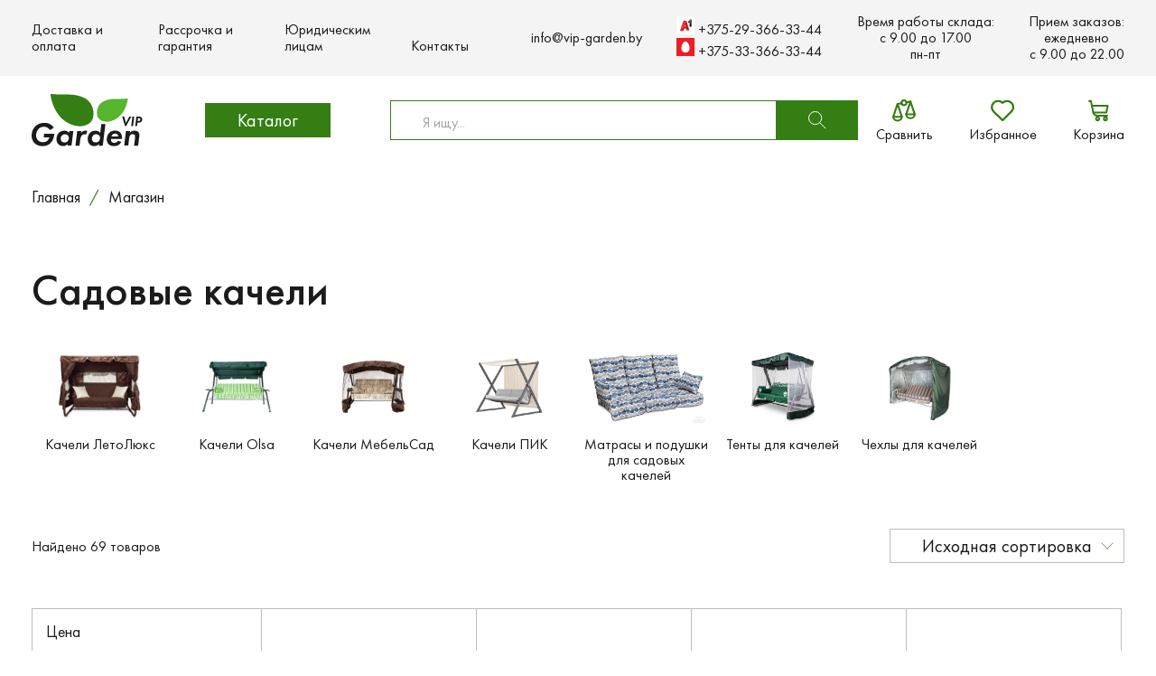

--- FILE ---
content_type: text/html; charset=UTF-8
request_url: https://vip-garden.by/product-category/sadovye-kacheli/
body_size: 28871
content:
<!DOCTYPE html><html lang="ru-RU"><head><meta charset="UTF-8"><meta http-equiv="Content-Type" content="text/html; charset=UTF-8" /><meta http-equiv="X-UA-Compatible" content="IE=edge"><meta name="viewport" content="width=device-width,initial-scale=1.0" /><meta name="yandex-verification" content="68c82d8eccb9614b" /><meta name="facebook-domain-verification" content="r9bcjhktafyblke54n2dflcqs9g6vt" /><meta name="google-site-verification" content="btjeOG7u-o-gl_LARReAsERcEjwPTX_AC_lOKA05DKU" /><meta name="google-site-verification" content="DuwWdv3EEwdKOtigOkYMMWc3wX4btZ9MjuvGvejh-Tg" /><meta name='robots' content='index, follow, max-image-preview:large, max-snippet:-1, max-video-preview:-1' />  <script data-cfasync="false" data-pagespeed-no-defer>var gtm4wp_datalayer_name = "gtmDataLayer";
	var gtmDataLayer = gtmDataLayer || [];
	const gtm4wp_use_sku_instead = false;
	const gtm4wp_currency = 'BYN';
	const gtm4wp_product_per_impression = 10;
	const gtm4wp_clear_ecommerce = false;</script> <link media="all" href="https://vip-garden.by/wp-content/cache/autoptimize/css/autoptimize_662cbbc4e844b5f855ddcf9167e44ec4.css" rel="stylesheet"><title>Садовые качели купить с доставкой по Беларуси ✔️Рассрочка!</title><meta name="description" content="Садовые качели Рассрочка 0% без похода в банк |Работаем 24/7 |Гарантийный талон и кассовый чек |Обмен и возврат до 14 дней |Купите по акции на распродаже✔️" /><link rel="canonical" href="https://vip-garden.by/product-category/sadovye-kacheli/" /><link rel="next" href="https://vip-garden.by/product-category/sadovye-kacheli/page/2/" /><meta property="og:locale" content="ru_RU" /><meta property="og:type" content="article" /><meta property="og:title" content="Садовые качели купить с доставкой по Беларуси ✔️Рассрочка!" /><meta property="og:description" content="Садовые качели Рассрочка 0% без похода в банк |Работаем 24/7 |Гарантийный талон и кассовый чек |Обмен и возврат до 14 дней |Купите по акции на распродаже✔️" /><meta property="og:url" content="https://vip-garden.by/product-category/sadovye-kacheli/" /><meta property="og:site_name" content="vip-garden" /><meta name="twitter:card" content="summary_large_image" /> <script type="application/ld+json" class="yoast-schema-graph">{"@context":"https://schema.org","@graph":[{"@type":"Organization","@id":"https://vip-garden.by/#organization","name":"Vipgarden","url":"https://vip-garden.by/","sameAs":[],"logo":{"@type":"ImageObject","inLanguage":"ru-RU","@id":"https://vip-garden.by/#/schema/logo/image/","url":"https://vip-garden.by/wp-content/uploads/2022/05/logo.svg","contentUrl":"https://vip-garden.by/wp-content/uploads/2022/05/logo.svg","width":123,"height":58,"caption":"Vipgarden"},"image":{"@id":"https://vip-garden.by/#/schema/logo/image/"}},{"@type":"WebSite","@id":"https://vip-garden.by/#website","url":"https://vip-garden.by/","name":"vip-garden","description":"Качественные аксессуары для сада","publisher":{"@id":"https://vip-garden.by/#organization"},"potentialAction":[{"@type":"SearchAction","target":{"@type":"EntryPoint","urlTemplate":"https://vip-garden.by/?s={search_term_string}"},"query-input":"required name=search_term_string"}],"inLanguage":"ru-RU"},{"@type":"ImageObject","inLanguage":"ru-RU","@id":"https://vip-garden.by/product-category/sadovye-kacheli/#primaryimage","url":"https://vip-garden.by/wp-content/uploads/2025/03/Toronto-LP-SHokolad_4.jpg","contentUrl":"https://vip-garden.by/wp-content/uploads/2025/03/Toronto-LP-SHokolad_4.jpg","width":1454,"height":1047,"caption":"Качели садовые Монако"},{"@type":"CollectionPage","@id":"https://vip-garden.by/product-category/sadovye-kacheli/","url":"https://vip-garden.by/product-category/sadovye-kacheli/","name":"Садовые качели купить с доставкой по Беларуси ✔️Рассрочка!","isPartOf":{"@id":"https://vip-garden.by/#website"},"primaryImageOfPage":{"@id":"https://vip-garden.by/product-category/sadovye-kacheli/#primaryimage"},"image":{"@id":"https://vip-garden.by/product-category/sadovye-kacheli/#primaryimage"},"thumbnailUrl":"https://vip-garden.by/wp-content/uploads/2025/03/Toronto-LP-SHokolad_4.jpg","description":"Садовые качели Рассрочка 0% без похода в банк |Работаем 24/7 |Гарантийный талон и кассовый чек |Обмен и возврат до 14 дней |Купите по акции на распродаже✔️","breadcrumb":{"@id":"https://vip-garden.by/product-category/sadovye-kacheli/#breadcrumb"},"inLanguage":"ru-RU"},{"@type":"BreadcrumbList","@id":"https://vip-garden.by/product-category/sadovye-kacheli/#breadcrumb","itemListElement":[{"@type":"ListItem","position":1,"name":"Главная страница","item":"https://vip-garden.by/"},{"@type":"ListItem","position":2,"name":"Садовые качели"}]}]}</script> <style id='global-styles-inline-css' type='text/css'>body{--wp--preset--color--black: #000000;--wp--preset--color--cyan-bluish-gray: #abb8c3;--wp--preset--color--white: #ffffff;--wp--preset--color--pale-pink: #f78da7;--wp--preset--color--vivid-red: #cf2e2e;--wp--preset--color--luminous-vivid-orange: #ff6900;--wp--preset--color--luminous-vivid-amber: #fcb900;--wp--preset--color--light-green-cyan: #7bdcb5;--wp--preset--color--vivid-green-cyan: #00d084;--wp--preset--color--pale-cyan-blue: #8ed1fc;--wp--preset--color--vivid-cyan-blue: #0693e3;--wp--preset--color--vivid-purple: #9b51e0;--wp--preset--gradient--vivid-cyan-blue-to-vivid-purple: linear-gradient(135deg,rgba(6,147,227,1) 0%,rgb(155,81,224) 100%);--wp--preset--gradient--light-green-cyan-to-vivid-green-cyan: linear-gradient(135deg,rgb(122,220,180) 0%,rgb(0,208,130) 100%);--wp--preset--gradient--luminous-vivid-amber-to-luminous-vivid-orange: linear-gradient(135deg,rgba(252,185,0,1) 0%,rgba(255,105,0,1) 100%);--wp--preset--gradient--luminous-vivid-orange-to-vivid-red: linear-gradient(135deg,rgba(255,105,0,1) 0%,rgb(207,46,46) 100%);--wp--preset--gradient--very-light-gray-to-cyan-bluish-gray: linear-gradient(135deg,rgb(238,238,238) 0%,rgb(169,184,195) 100%);--wp--preset--gradient--cool-to-warm-spectrum: linear-gradient(135deg,rgb(74,234,220) 0%,rgb(151,120,209) 20%,rgb(207,42,186) 40%,rgb(238,44,130) 60%,rgb(251,105,98) 80%,rgb(254,248,76) 100%);--wp--preset--gradient--blush-light-purple: linear-gradient(135deg,rgb(255,206,236) 0%,rgb(152,150,240) 100%);--wp--preset--gradient--blush-bordeaux: linear-gradient(135deg,rgb(254,205,165) 0%,rgb(254,45,45) 50%,rgb(107,0,62) 100%);--wp--preset--gradient--luminous-dusk: linear-gradient(135deg,rgb(255,203,112) 0%,rgb(199,81,192) 50%,rgb(65,88,208) 100%);--wp--preset--gradient--pale-ocean: linear-gradient(135deg,rgb(255,245,203) 0%,rgb(182,227,212) 50%,rgb(51,167,181) 100%);--wp--preset--gradient--electric-grass: linear-gradient(135deg,rgb(202,248,128) 0%,rgb(113,206,126) 100%);--wp--preset--gradient--midnight: linear-gradient(135deg,rgb(2,3,129) 0%,rgb(40,116,252) 100%);--wp--preset--duotone--dark-grayscale: url('#wp-duotone-dark-grayscale');--wp--preset--duotone--grayscale: url('#wp-duotone-grayscale');--wp--preset--duotone--purple-yellow: url('#wp-duotone-purple-yellow');--wp--preset--duotone--blue-red: url('#wp-duotone-blue-red');--wp--preset--duotone--midnight: url('#wp-duotone-midnight');--wp--preset--duotone--magenta-yellow: url('#wp-duotone-magenta-yellow');--wp--preset--duotone--purple-green: url('#wp-duotone-purple-green');--wp--preset--duotone--blue-orange: url('#wp-duotone-blue-orange');--wp--preset--font-size--small: 13px;--wp--preset--font-size--medium: 20px;--wp--preset--font-size--large: 36px;--wp--preset--font-size--x-large: 42px;}.has-black-color{color: var(--wp--preset--color--black) !important;}.has-cyan-bluish-gray-color{color: var(--wp--preset--color--cyan-bluish-gray) !important;}.has-white-color{color: var(--wp--preset--color--white) !important;}.has-pale-pink-color{color: var(--wp--preset--color--pale-pink) !important;}.has-vivid-red-color{color: var(--wp--preset--color--vivid-red) !important;}.has-luminous-vivid-orange-color{color: var(--wp--preset--color--luminous-vivid-orange) !important;}.has-luminous-vivid-amber-color{color: var(--wp--preset--color--luminous-vivid-amber) !important;}.has-light-green-cyan-color{color: var(--wp--preset--color--light-green-cyan) !important;}.has-vivid-green-cyan-color{color: var(--wp--preset--color--vivid-green-cyan) !important;}.has-pale-cyan-blue-color{color: var(--wp--preset--color--pale-cyan-blue) !important;}.has-vivid-cyan-blue-color{color: var(--wp--preset--color--vivid-cyan-blue) !important;}.has-vivid-purple-color{color: var(--wp--preset--color--vivid-purple) !important;}.has-black-background-color{background-color: var(--wp--preset--color--black) !important;}.has-cyan-bluish-gray-background-color{background-color: var(--wp--preset--color--cyan-bluish-gray) !important;}.has-white-background-color{background-color: var(--wp--preset--color--white) !important;}.has-pale-pink-background-color{background-color: var(--wp--preset--color--pale-pink) !important;}.has-vivid-red-background-color{background-color: var(--wp--preset--color--vivid-red) !important;}.has-luminous-vivid-orange-background-color{background-color: var(--wp--preset--color--luminous-vivid-orange) !important;}.has-luminous-vivid-amber-background-color{background-color: var(--wp--preset--color--luminous-vivid-amber) !important;}.has-light-green-cyan-background-color{background-color: var(--wp--preset--color--light-green-cyan) !important;}.has-vivid-green-cyan-background-color{background-color: var(--wp--preset--color--vivid-green-cyan) !important;}.has-pale-cyan-blue-background-color{background-color: var(--wp--preset--color--pale-cyan-blue) !important;}.has-vivid-cyan-blue-background-color{background-color: var(--wp--preset--color--vivid-cyan-blue) !important;}.has-vivid-purple-background-color{background-color: var(--wp--preset--color--vivid-purple) !important;}.has-black-border-color{border-color: var(--wp--preset--color--black) !important;}.has-cyan-bluish-gray-border-color{border-color: var(--wp--preset--color--cyan-bluish-gray) !important;}.has-white-border-color{border-color: var(--wp--preset--color--white) !important;}.has-pale-pink-border-color{border-color: var(--wp--preset--color--pale-pink) !important;}.has-vivid-red-border-color{border-color: var(--wp--preset--color--vivid-red) !important;}.has-luminous-vivid-orange-border-color{border-color: var(--wp--preset--color--luminous-vivid-orange) !important;}.has-luminous-vivid-amber-border-color{border-color: var(--wp--preset--color--luminous-vivid-amber) !important;}.has-light-green-cyan-border-color{border-color: var(--wp--preset--color--light-green-cyan) !important;}.has-vivid-green-cyan-border-color{border-color: var(--wp--preset--color--vivid-green-cyan) !important;}.has-pale-cyan-blue-border-color{border-color: var(--wp--preset--color--pale-cyan-blue) !important;}.has-vivid-cyan-blue-border-color{border-color: var(--wp--preset--color--vivid-cyan-blue) !important;}.has-vivid-purple-border-color{border-color: var(--wp--preset--color--vivid-purple) !important;}.has-vivid-cyan-blue-to-vivid-purple-gradient-background{background: var(--wp--preset--gradient--vivid-cyan-blue-to-vivid-purple) !important;}.has-light-green-cyan-to-vivid-green-cyan-gradient-background{background: var(--wp--preset--gradient--light-green-cyan-to-vivid-green-cyan) !important;}.has-luminous-vivid-amber-to-luminous-vivid-orange-gradient-background{background: var(--wp--preset--gradient--luminous-vivid-amber-to-luminous-vivid-orange) !important;}.has-luminous-vivid-orange-to-vivid-red-gradient-background{background: var(--wp--preset--gradient--luminous-vivid-orange-to-vivid-red) !important;}.has-very-light-gray-to-cyan-bluish-gray-gradient-background{background: var(--wp--preset--gradient--very-light-gray-to-cyan-bluish-gray) !important;}.has-cool-to-warm-spectrum-gradient-background{background: var(--wp--preset--gradient--cool-to-warm-spectrum) !important;}.has-blush-light-purple-gradient-background{background: var(--wp--preset--gradient--blush-light-purple) !important;}.has-blush-bordeaux-gradient-background{background: var(--wp--preset--gradient--blush-bordeaux) !important;}.has-luminous-dusk-gradient-background{background: var(--wp--preset--gradient--luminous-dusk) !important;}.has-pale-ocean-gradient-background{background: var(--wp--preset--gradient--pale-ocean) !important;}.has-electric-grass-gradient-background{background: var(--wp--preset--gradient--electric-grass) !important;}.has-midnight-gradient-background{background: var(--wp--preset--gradient--midnight) !important;}.has-small-font-size{font-size: var(--wp--preset--font-size--small) !important;}.has-medium-font-size{font-size: var(--wp--preset--font-size--medium) !important;}.has-large-font-size{font-size: var(--wp--preset--font-size--large) !important;}.has-x-large-font-size{font-size: var(--wp--preset--font-size--x-large) !important;}</style><style id='woocommerce-inline-inline-css' type='text/css'>.woocommerce form .form-row .required { visibility: visible; }</style> <script type='text/javascript' id='wp-yandex-metrika_YmEc-js-after'>window.tmpwpym={datalayername:'gtmDataLayer',counters:JSON.parse('[{"number":"95831176","webvisor":"1"},{"number":"96209884","webvisor":"1"}]'),targets:JSON.parse('[]')};</script> <link rel="https://api.w.org/" href="https://vip-garden.by/wp-json/" /><link rel="alternate" type="application/json" href="https://vip-garden.by/wp-json/wp/v2/product_cat/17" /><link rel="EditURI" type="application/rsd+xml" title="RSD" href="https://vip-garden.by/xmlrpc.php?rsd" /><link rel="wlwmanifest" type="application/wlwmanifest+xml" href="https://vip-garden.by/wp-includes/wlwmanifest.xml" /><meta name="generator" content="WordPress 6.0.1" /><meta name="generator" content="WooCommerce 6.7.0" /><meta name="verification" content="f612c7d25f5690ad41496fcfdbf8d1" />  <script data-cfasync="false" data-pagespeed-no-defer type="text/javascript">var dataLayer_content = {"pagePostType":"product","pagePostType2":"tax-product","pageCategory":[],"customerTotalOrders":0,"customerTotalOrderValue":0,"customerFirstName":"","customerLastName":"","customerBillingFirstName":"","customerBillingLastName":"","customerBillingCompany":"","customerBillingAddress1":"","customerBillingAddress2":"","customerBillingCity":"","customerBillingState":"","customerBillingPostcode":"","customerBillingCountry":"","customerBillingEmail":"","customerBillingEmailHash":"","customerBillingPhone":"","customerShippingFirstName":"","customerShippingLastName":"","customerShippingCompany":"","customerShippingAddress1":"","customerShippingAddress2":"","customerShippingCity":"","customerShippingState":"","customerShippingPostcode":"","customerShippingCountry":"","cartContent":{"totals":{"applied_coupons":[],"discount_total":0,"subtotal":0,"total":0},"items":[]}};
	gtmDataLayer.push( dataLayer_content );</script> <script data-cfasync="false">(function(w,d,s,l,i){w[l]=w[l]||[];w[l].push({'gtm.start':
new Date().getTime(),event:'gtm.js'});var f=d.getElementsByTagName(s)[0],
j=d.createElement(s),dl=l!='dataLayer'?'&l='+l:'';j.async=true;j.src=
'//www.googletagmanager.com/gtm.js?id='+i+dl;f.parentNode.insertBefore(j,f);
})(window,document,'script','gtmDataLayer','GTM-T2DGQXVL');</script>  <script>window.backDates = JSON.parse('{"ajaxUrl":"https://vip-garden.by/wp-admin/admin-ajax.php","messages":{"validate":{"required":"\u0417\u0430\u043f\u043e\u043b\u043d\u0438\u0442\u0435 \u043f\u043e\u043b\u0435","email":"\u041e\u0448\u0438\u0431\u043a\u0430: \u041d\u0435\u043a\u043e\u0440\u0440\u0435\u043a\u0442\u043d\u044b\u0439 \u0444\u043e\u0440\u043c\u0430\u0442 \u043f\u043e\u0447\u0442\u044b","checkFields":"\u041f\u0440\u043e\u0432\u0435\u0440\u044c\u0442\u0435 \u0432\u0432\u0435\u0434\u0435\u043d\u043d\u044b\u0435 \u0412\u0430\u043c\u0438 \u0434\u0430\u043d\u043d\u044b\u0435","compare":"\u0417\u043d\u0430\u0447\u0435\u043d\u0438\u044f \u043d\u0435 \u0441\u043e\u0432\u043f\u0430\u0434\u0430\u044e\u0442","emailExists":"\u041f\u043e\u043b\u044c\u0437\u043e\u0432\u0430\u0442\u0435\u043b\u044c \u0441 \u0442\u0430\u043a\u0438\u043c e-mail \u0441\u0443\u0449\u0435\u0441\u0442\u0432\u0443\u0435\u0442","minLength":"\u041c\u0438\u043d\u0438\u043c\u0430\u043b\u044c\u043d\u043e\u0435 \u043a\u043e\u043b-\u0432\u043e \u0441\u0438\u043c\u0432\u043e\u043b\u043e\u0432: $1","maxLength":"\u041c\u0430\u043a\u0441\u0438\u043c\u0430\u043b\u044c\u043d\u043e\u0435 \u043a\u043e\u043b-\u0432\u043e \u0441\u0438\u043c\u0432\u043e\u043b\u043e\u0432: $1","wrongPass":"\u041d\u0435 \u0432\u0435\u0440\u043d\u044b\u0439 \u043f\u0430\u0440\u043e\u043b\u044c","maxSize":"\u041c\u0430\u043a\u0441\u0438\u043c\u0430\u043b\u044c\u043d\u044b\u0439 \u0440\u0430\u0437\u043c\u0435\u0440 \u0444\u0430\u0439\u043b\u0430: $1 MB","isImage":"\u041c\u043e\u0436\u043d\u043e \u0437\u0430\u0433\u0440\u0443\u0436\u0430\u0442\u044c \u0442\u043e\u043b\u044c\u043a\u043e \u0438\u0437\u043e\u0431\u0440\u0430\u0436\u0435\u043d\u0438\u044f","fileExtensions":"\u0414\u043e\u043f\u0443\u0441\u0442\u0438\u043c\u044b\u0435 \u0440\u0430\u0437\u0440\u0435\u0448\u0435\u043d\u0438\u044f \u0444\u0430\u043b\u043e\u0432: $1","typeFloat":"\u041d\u0435 \u043a\u043e\u0440\u0440\u0435\u043a\u0442\u043d\u044b\u0439 \u0444\u043e\u0440\u043c\u0430\u0442","onlyEnCharset":"\u041c\u043e\u0436\u043d\u043e \u0438\u0441\u043f\u043e\u043b\u044c\u0437\u043e\u0432\u0430\u0442\u044c \u0431\u0443\u043a\u0432\u044b \u043b\u0430\u0442\u0438\u043d\u0441\u043a\u043e\u0433\u043e \u0430\u043b\u0444\u0430\u0432\u0438\u0442\u0430 \u0438 \u0446\u0438\u0444\u0440\u044b"},"serverError":"\u041f\u0440\u043e\u0438\u0437\u043e\u0448\u043b\u0430 \u0441\u0435\u0440\u0432\u0435\u0440\u043d\u0430\u044f \u043e\u0448\u0438\u0431\u043a\u0430. \u041f\u043e\u0436\u0430\u043b\u0443\u0439\u0441\u0442\u0430, \u043e\u0431\u0440\u0430\u0442\u0438\u0442\u0435\u0441\u044c \u0432 \u0441\u043b\u0443\u0436\u0431\u0443 \u043f\u043e\u0434\u0434\u0435\u0440\u0436\u043a\u0438.","successComment":"\u0412\u0430\u0448 \u043a\u043e\u043c\u043c\u0435\u043d\u0442\u0430\u0440\u0438\u0439 \u0443\u0441\u043f\u0435\u0448\u043d\u043e \u043e\u0442\u043f\u0440\u0430\u0432\u043b\u0435\u043d \u043d\u0430 \u043c\u043e\u0434\u0435\u0440\u0430\u0446\u0438\u044e","emailExists":"\u041f\u043e\u043b\u044c\u0437\u043e\u0432\u0430\u0442\u0435\u043b\u044c \u0441 \u0442\u0430\u043a\u0438\u043c email \u0441\u0443\u0449\u0435\u0441\u0442\u0432\u0443\u0435\u0442","userEmailNotExists":"\u041f\u043e\u043b\u044c\u0437\u043e\u0432\u0430\u0442\u0435\u043b\u044c \u0441 \u0442\u0430\u043a\u0438\u043c e-mail \u043d\u0435 \u0441\u0443\u0449\u0435\u0441\u0442\u0432\u0443\u0435\u0442","loginExists":"\u041f\u043e\u043b\u044c\u0437\u043e\u0432\u0430\u0442\u0435\u043b\u044c \u0441 \u0442\u0430\u043a\u0438\u043c \u043b\u043e\u0433\u0438\u043d\u043e\u043c \u0441\u0443\u0449\u0435\u0441\u0442\u0432\u0443\u0435\u0442","successProfileUpdate":"\u0414\u0430\u043d\u043d\u044b\u0435 \u0443\u0441\u043f\u0435\u0448\u043d\u043e \u043e\u0431\u043d\u043e\u0432\u043b\u0435\u043d\u044b","wrongPassword":"\u041d\u0435 \u0432\u0435\u0440\u043d\u044b\u0439 \u043f\u0430\u0440\u043e\u043b\u044c","successRegister":"\u0420\u0435\u0433\u0438\u0441\u0442\u0440\u0430\u0446\u0438\u044f \u043f\u0440\u043e\u0448\u043b\u0430 \u0443\u0441\u043f\u0435\u0448\u043d\u043e. \u041f\u0440\u043e\u0432\u0435\u0440\u044c\u0442\u0435 \u0412\u0430\u0448\u0443 \u043f\u043e\u0447\u0442\u0443 \u0434\u043b\u044f \u0430\u043a\u0442\u0438\u0432\u0430\u0446\u0438\u0438 \u0430\u043a\u043a\u0430\u0443\u043d\u0442\u0430.","successRecoveryEmail":"\u0418\u043d\u0441\u0442\u0440\u0443\u043a\u0446\u0438\u0438 \u043f\u043e \u0432\u043e\u0441\u0441\u0442\u0430\u043d\u043e\u0432\u043b\u0435\u043d\u0438\u044e \u043f\u0430\u0440\u043e\u043b\u044f \u0431\u044b\u043b\u0438 \u043e\u0442\u043f\u0440\u0430\u0432\u043b\u0435\u043d\u044b \u043d\u0430 \u0412\u0430\u0448 email.","successSendAdmin":"\u0412\u0430\u0448\u0435 \u0441\u043e\u043e\u0431\u0449\u0435\u043d\u0438\u0435 \u0443\u0441\u043f\u0435\u0448\u043d\u043e \u043e\u0442\u043f\u0440\u0430\u0432\u043b\u0435\u043d\u043e","onlyEnCharsetLogin":"\u041b\u043e\u0433\u0438\u043d \u043c\u043e\u0436\u0435\u0442 \u0441\u043e\u0441\u0442\u043e\u044f\u0442\u044c \u0438\u0437 \u0431\u0443\u043a\u0432 \u043b\u0430\u0442\u0438\u043d\u0441\u043a\u043e\u0433\u043e \u0430\u043b\u0444\u0430\u0432\u0438\u0442\u0430 \u0438 \u0446\u0438\u0444\u0440.","incorrectFields":"\u041d\u0435 \u0432\u0441\u0435 \u043f\u043e\u043b\u044f \u0437\u0430\u043f\u043e\u043b\u043d\u0435\u043d\u044b \u043a\u043e\u0440\u0440\u0435\u043a\u0442\u043d\u043e","successSubmit":"\u0412\u0430\u0448\u0430 \u0437\u0430\u044f\u0432\u043a\u0430 \u0443\u0441\u043f\u0435\u0448\u043d\u043e \u043e\u0442\u043f\u0440\u0430\u0432\u043b\u0435\u043d\u0430"},"validateMess":{"required":"\u0417\u0430\u043f\u043e\u043b\u043d\u0438\u0442\u0435 \u043f\u043e\u043b\u0435","email":"\u041e\u0448\u0438\u0431\u043a\u0430: \u041d\u0435\u043a\u043e\u0440\u0440\u0435\u043a\u0442\u043d\u044b\u0439 \u0444\u043e\u0440\u043c\u0430\u0442 \u043f\u043e\u0447\u0442\u044b","checkFields":"\u041f\u0440\u043e\u0432\u0435\u0440\u044c\u0442\u0435 \u0432\u0432\u0435\u0434\u0435\u043d\u043d\u044b\u0435 \u0412\u0430\u043c\u0438 \u0434\u0430\u043d\u043d\u044b\u0435","compare":"\u0417\u043d\u0430\u0447\u0435\u043d\u0438\u044f \u043d\u0435 \u0441\u043e\u0432\u043f\u0430\u0434\u0430\u044e\u0442","emailExists":"\u041f\u043e\u043b\u044c\u0437\u043e\u0432\u0430\u0442\u0435\u043b\u044c \u0441 \u0442\u0430\u043a\u0438\u043c e-mail \u0441\u0443\u0449\u0435\u0441\u0442\u0432\u0443\u0435\u0442","minLength":"\u041c\u0438\u043d\u0438\u043c\u0430\u043b\u044c\u043d\u043e\u0435 \u043a\u043e\u043b-\u0432\u043e \u0441\u0438\u043c\u0432\u043e\u043b\u043e\u0432: $1","maxLength":"\u041c\u0430\u043a\u0441\u0438\u043c\u0430\u043b\u044c\u043d\u043e\u0435 \u043a\u043e\u043b-\u0432\u043e \u0441\u0438\u043c\u0432\u043e\u043b\u043e\u0432: $1","wrongPass":"\u041d\u0435 \u0432\u0435\u0440\u043d\u044b\u0439 \u043f\u0430\u0440\u043e\u043b\u044c","maxSize":"\u041c\u0430\u043a\u0441\u0438\u043c\u0430\u043b\u044c\u043d\u044b\u0439 \u0440\u0430\u0437\u043c\u0435\u0440 \u0444\u0430\u0439\u043b\u0430: $1 MB","isImage":"\u041c\u043e\u0436\u043d\u043e \u0437\u0430\u0433\u0440\u0443\u0436\u0430\u0442\u044c \u0442\u043e\u043b\u044c\u043a\u043e \u0438\u0437\u043e\u0431\u0440\u0430\u0436\u0435\u043d\u0438\u044f","fileExtensions":"\u0414\u043e\u043f\u0443\u0441\u0442\u0438\u043c\u044b\u0435 \u0440\u0430\u0437\u0440\u0435\u0448\u0435\u043d\u0438\u044f \u0444\u0430\u043b\u043e\u0432: $1","typeFloat":"\u041d\u0435 \u043a\u043e\u0440\u0440\u0435\u043a\u0442\u043d\u044b\u0439 \u0444\u043e\u0440\u043c\u0430\u0442","onlyEnCharset":"\u041c\u043e\u0436\u043d\u043e \u0438\u0441\u043f\u043e\u043b\u044c\u0437\u043e\u0432\u0430\u0442\u044c \u0431\u0443\u043a\u0432\u044b \u043b\u0430\u0442\u0438\u043d\u0441\u043a\u043e\u0433\u043e \u0430\u043b\u0444\u0430\u0432\u0438\u0442\u0430 \u0438 \u0446\u0438\u0444\u0440\u044b"},"captchaKey":"6Lf5R4seAAAAAMqN0_kZpHQNxAj-GgTgH97W-yl1","checkoutUrl":"/checkout/","cartUrl":"/cart/"}');</script> <noscript><style>.woocommerce-product-gallery{ opacity: 1 !important; }</style></noscript>  <script type="text/javascript">(function (m, e, t, r, i, k, a) {
                m[i] = m[i] || function () {
                    (m[i].a = m[i].a || []).push(arguments)
                };
                m[i].l = 1 * new Date();
                k = e.createElement(t), a = e.getElementsByTagName(t)[0], k.async = 1, k.src = r, a.parentNode.insertBefore(k, a)
            })

            (window, document, "script", "https://mc.yandex.ru/metrika/tag.js", "ym");

            ym("95831176", "init", {
                clickmap: true,
                trackLinks: true,
                accurateTrackBounce: true,
                webvisor: true,
                ecommerce: "gtmDataLayer",
                params: {
                    __ym: {
                        "ymCmsPlugin": {
                            "cms": "wordpress",
                            "cmsVersion":"6.0",
                            "pluginVersion": "1.2.1",
                            "ymCmsRip": "1300995656"
                        }
                    }
                }
            });</script> 
  <script type="text/javascript">(function (m, e, t, r, i, k, a) {
                m[i] = m[i] || function () {
                    (m[i].a = m[i].a || []).push(arguments)
                };
                m[i].l = 1 * new Date();
                k = e.createElement(t), a = e.getElementsByTagName(t)[0], k.async = 1, k.src = r, a.parentNode.insertBefore(k, a)
            })

            (window, document, "script", "https://mc.yandex.ru/metrika/tag.js", "ym");

            ym("96209884", "init", {
                clickmap: true,
                trackLinks: true,
                accurateTrackBounce: true,
                webvisor: true,
                ecommerce: "gtmDataLayer",
                params: {
                    __ym: {
                        "ymCmsPlugin": {
                            "cms": "wordpress",
                            "cmsVersion":"6.0",
                            "pluginVersion": "1.2.1",
                            "ymCmsRip": "1300995656"
                        }
                    }
                }
            });</script> <link rel="icon" href="https://vip-garden.by/wp-content/uploads/2024/01/logo-Dzen.svg" sizes="32x32" /><link rel="icon" href="https://vip-garden.by/wp-content/uploads/2024/01/logo-Dzen.svg" sizes="192x192" /><link rel="apple-touch-icon" href="https://vip-garden.by/wp-content/uploads/2024/01/logo-Dzen.svg" /><meta name="msapplication-TileImage" content="https://vip-garden.by/wp-content/uploads/2024/01/logo-Dzen.svg" /></head><body class="archive tax-product_cat term-sadovye-kacheli term-17 theme-vip-garden woocommerce woocommerce-page woocommerce-no-js"><div class="site-wrap"><header class="header"><nav class="nav"><div class="container"><ul id="menu-verhnee-menyu" class="nav-menu"><li id="menu-item-36" class="menu-item menu-item-type-post_type menu-item-object-page menu-item-36"><a href="https://vip-garden.by/dostavka-i-oplata/">Доставка и оплата</a></li><li id="menu-item-37" class="menu-item menu-item-type-post_type menu-item-object-page menu-item-37"><a href="https://vip-garden.by/rassrochka-i-garantiya/">Рассрочка и гарантия</a></li><li id="menu-item-40" class="menu-item menu-item-type-post_type menu-item-object-page menu-item-40"><a href="https://vip-garden.by/korporativnym-klientam/">Юридическим лицам</a></li><li id="menu-item-41" class="menu-item menu-item-type-post_type menu-item-object-page menu-item-41"><a href="https://vip-garden.by/contacts/">Контакты</a></li></ul><div class="nav-contacts"> <a href="mailto:info@vip-garden.by" class="mail">info@vip-garden.by</a><div style="display: flex; flex-direction: column; text-align: center;"><div> <a onclick="location.href='tel:+375293663344'" style="white-space: nowrap;"><div class="icon-image" style="display: inline-block;"> <noscript><img style="width: auto; display: inline-block;" src="https://vip-garden.by/wp-content/themes/vip-garden/img/a1-20x20.jpeg" alt="+375293663344" /></noscript><img class="lazyload" style="width: auto; display: inline-block;" src='data:image/svg+xml,%3Csvg%20xmlns=%22http://www.w3.org/2000/svg%22%20viewBox=%220%200%20210%20140%22%3E%3C/svg%3E' data-src="https://vip-garden.by/wp-content/themes/vip-garden/img/a1-20x20.jpeg" alt="+375293663344" /></div> +375-29-366-33-44 </a></div><div> <a onclick="location.href='tel:+375333663344'" style="white-space: nowrap;"><div class="icon-image" style="display: inline-block;"><noscript><img style="width: auto;" src="https://vip-garden.by/wp-content/themes/vip-garden/img/mts-20x20.png" alt="+375333663344" /></noscript><img class="lazyload" style="width: auto;" src='data:image/svg+xml,%3Csvg%20xmlns=%22http://www.w3.org/2000/svg%22%20viewBox=%220%200%20210%20140%22%3E%3C/svg%3E' data-src="https://vip-garden.by/wp-content/themes/vip-garden/img/mts-20x20.png" alt="+375333663344" /></div> +375-33-366-33-44 </a></div></div><div style="display: flex; flex-direction: column; text-align: center;"><div> Время работы склада:</div><div> с 9.00 до 17.00 </br>пн-пт</div></div><div _class="containerd" style="display: flex; flex-direction: column; text-align: center;"><div> Прием заказов:</div><div> ежедневно </br> с 9.00 до 22.00</div></div></div></div></nav><div class="show-on-mob mob-top-wrap" style="font-size: 15px;"><div class="container" style="align-items: center;"> <a href="#" class="hamb js-hamb-btn"> <noscript><img src='/wp-content/themes/vip-garden/img/svg/burger-icon.svg' class='svg-img' alt='svg image'></noscript><img src='data:image/svg+xml,%3Csvg%20xmlns=%22http://www.w3.org/2000/svg%22%20viewBox=%220%200%20210%20140%22%3E%3C/svg%3E' data-src='/wp-content/themes/vip-garden/img/svg/burger-icon.svg' class='lazyload svg-img' alt='svg image'> </a> <a href="/" class="logo"> <noscript><img src='/wp-content/themes/vip-garden/img/svg/logo.svg' class='svg-img' alt='svg image'></noscript><img src='data:image/svg+xml,%3Csvg%20xmlns=%22http://www.w3.org/2000/svg%22%20viewBox=%220%200%20210%20140%22%3E%3C/svg%3E' data-src='/wp-content/themes/vip-garden/img/svg/logo.svg' class='lazyload svg-img' alt='svg image'> </a><div><div> <a onclick="location.href='tel:+375293663344'" style="white-space: nowrap;"><div class="icon-image" style="display: inline-block;"> <noscript><img style="width: auto; display: inline-block;" src="https://vip-garden.by/wp-content/themes/vip-garden/img/a1-20x20.jpeg" alt="+375293663344" /></noscript><img class="lazyload" style="width: auto; display: inline-block;" src='data:image/svg+xml,%3Csvg%20xmlns=%22http://www.w3.org/2000/svg%22%20viewBox=%220%200%20210%20140%22%3E%3C/svg%3E' data-src="https://vip-garden.by/wp-content/themes/vip-garden/img/a1-20x20.jpeg" alt="+375293663344" /></div> +375-29-366-33-44 </a></div><div> <a onclick="location.href='tel:+375333663344'" style="white-space: nowrap;"><div class="icon-image" style="display: inline-block;"><noscript><img style="width: auto;" src="https://vip-garden.by/wp-content/themes/vip-garden/img/mts-20x20.png" alt="+375333663344" /></noscript><img class="lazyload" style="width: auto;" src='data:image/svg+xml,%3Csvg%20xmlns=%22http://www.w3.org/2000/svg%22%20viewBox=%220%200%20210%20140%22%3E%3C/svg%3E' data-src="https://vip-garden.by/wp-content/themes/vip-garden/img/mts-20x20.png" alt="+375333663344" /></div> +375-33-366-33-44 </a></div><div> <a onclick="location.href='malito:info@vip-garden.by'"><div class="icon-image"><i class="fa fa-envelope-o"></i></div> info@vip-garden.by </a></div></div></div><div class="container" _style="align-items: center;" style="display: flex; margin-top: 10px;"><div style="display: flex; flex-direction: column; text-align: center;"><div> Время работы:</div><div> с 9.00 до 17.00 пн-пт</div></div><div style="display: flex; flex-direction: column; text-align: center;"><div> Прием заказов:</div><div> ежедневно с 9.00 до 22.00</div></div></div></div><div class="mob-menu-overlay js-mob-menu"><div class="mob-menu"><div class="mob-menu-header"><div class="mob-menu-block mob-menu-header"><div class="row"> <a href="/" class="logo"> <noscript><img src='/wp-content/themes/vip-garden/img/svg/logo.svg' class='svg-img' alt='svg image'></noscript><img src='data:image/svg+xml,%3Csvg%20xmlns=%22http://www.w3.org/2000/svg%22%20viewBox=%220%200%20210%20140%22%3E%3C/svg%3E' data-src='/wp-content/themes/vip-garden/img/svg/logo.svg' class='lazyload svg-img' alt='svg image'> </a> <a href="#" class="js-hamb-btn close-icon"> <svg data-name="close-icon" width="12" height="12" viewBox="0 0 12 12" fill="none" xmlns="http://www.w3.org/2000/svg"> <path d="M1 1L11 11" stroke="#D62525" stroke-linecap="round"/> <path d="M1 11L11 1" stroke="#D62525" stroke-linecap="round"/> </svg> </a></div></div></div><div class="mob-menu-body"><div class="mob-menu-block"><ul class="mob-menu-menu"><li class="menu-item"> <a href="#" class="menu-link js-hamb-catalog-btn"> <noscript><img src='/wp-content/themes/vip-garden/img/svg/catalog-icon.svg' class='svg-img' alt='svg image'></noscript><img src='data:image/svg+xml,%3Csvg%20xmlns=%22http://www.w3.org/2000/svg%22%20viewBox=%220%200%20210%20140%22%3E%3C/svg%3E' data-src='/wp-content/themes/vip-garden/img/svg/catalog-icon.svg' class='lazyload svg-img' alt='svg image'> Каталог </a></li><li class="menu-item"> <a href="#" class="menu-link js-open-cart loading-btn"> <span class="ico"> <noscript><img src='/wp-content/themes/vip-garden/img/svg/cart-icon.svg' class='svg-img' alt='svg image'></noscript><img src='data:image/svg+xml,%3Csvg%20xmlns=%22http://www.w3.org/2000/svg%22%20viewBox=%220%200%20210%20140%22%3E%3C/svg%3E' data-src='/wp-content/themes/vip-garden/img/svg/cart-icon.svg' class='lazyload svg-img' alt='svg image'> </span> <span class="text"> Корзина </span> </a></li><li class="menu-item"> <a href="#" class="menu-link js-open-favorite loading-btn"> <noscript><img src='/wp-content/themes/vip-garden/img/svg/favorites-icon.svg' class='svg-img' alt='svg image'></noscript><img src='data:image/svg+xml,%3Csvg%20xmlns=%22http://www.w3.org/2000/svg%22%20viewBox=%220%200%20210%20140%22%3E%3C/svg%3E' data-src='/wp-content/themes/vip-garden/img/svg/favorites-icon.svg' class='lazyload svg-img' alt='svg image'> Избранное </a></li><li class="menu-item"> <a href="#" class="menu-link"> <noscript><img src='/wp-content/themes/vip-garden/img/svg/compare-icon.svg' class='svg-img' alt='svg image'></noscript><img src='data:image/svg+xml,%3Csvg%20xmlns=%22http://www.w3.org/2000/svg%22%20viewBox=%220%200%20210%20140%22%3E%3C/svg%3E' data-src='/wp-content/themes/vip-garden/img/svg/compare-icon.svg' class='lazyload svg-img' alt='svg image'> Сравнить </a></li></ul></div><div class="mob-menu-block mob-menu-contacts"> <a href="mailto:info@vip-garden.by" class="contacts-link mail-link"> <noscript><img src='/wp-content/themes/vip-garden/img/svg/mail-icon.svg' class='svg-img' alt='svg image'></noscript><img src='data:image/svg+xml,%3Csvg%20xmlns=%22http://www.w3.org/2000/svg%22%20viewBox=%220%200%20210%20140%22%3E%3C/svg%3E' data-src='/wp-content/themes/vip-garden/img/svg/mail-icon.svg' class='lazyload svg-img' alt='svg image'> info@vip-garden.by </a><div class="tel-wrap"> <a href="tel:+375293663344" class="contacts-link"> <noscript><img src='/wp-content/themes/vip-garden/img/svg/tel-icon.svg' class='svg-img' alt='svg image'></noscript><img src='data:image/svg+xml,%3Csvg%20xmlns=%22http://www.w3.org/2000/svg%22%20viewBox=%220%200%20210%20140%22%3E%3C/svg%3E' data-src='/wp-content/themes/vip-garden/img/svg/tel-icon.svg' class='lazyload svg-img' alt='svg image'>+375-29-366-33-44 </a> <a href="tel:+375333663344" class="contacts-link"> +375-33-366-33-44 </a></div></div><div class="mob-menu-block"><ul id="menu-verhnee-menyu-1" class="mob-menu-menu"><li class="menu-item menu-item-type-post_type menu-item-object-page menu-item-36"><a href="https://vip-garden.by/dostavka-i-oplata/">Доставка и оплата</a></li><li class="menu-item menu-item-type-post_type menu-item-object-page menu-item-37"><a href="https://vip-garden.by/rassrochka-i-garantiya/">Рассрочка и гарантия</a></li><li class="menu-item menu-item-type-post_type menu-item-object-page menu-item-40"><a href="https://vip-garden.by/korporativnym-klientam/">Юридическим лицам</a></li><li class="menu-item menu-item-type-post_type menu-item-object-page menu-item-41"><a href="https://vip-garden.by/contacts/">Контакты</a></li></ul></div></div></div></div><div class="fixed-header-replace js-fixed-header"></div><div class="header-bottom"><div class="container"> <a href="/" class="logo"> <img src="https://vip-garden.by/wp-content/themes/vip-garden/img/svg/logo.svg" class="not-lazyload" alt="logo"> </a> <a href="#" class="toggle-search-btn js-toggle-search-btn"> <span class="open"> <noscript><img src='/wp-content/themes/vip-garden/img/svg/magnifer.svg' class='svg-img' alt='svg image'></noscript><img src='data:image/svg+xml,%3Csvg%20xmlns=%22http://www.w3.org/2000/svg%22%20viewBox=%220%200%20210%20140%22%3E%3C/svg%3E' data-src='/wp-content/themes/vip-garden/img/svg/magnifer.svg' class='lazyload svg-img' alt='svg image'> </span> <span class="close"> <svg data-name="close-icon" width="12" height="12" viewBox="0 0 12 12" fill="none" xmlns="http://www.w3.org/2000/svg"> <path d="M1 1L11 11" stroke="#D62525" stroke-linecap="round"/> <path d="M1 11L11 1" stroke="#D62525" stroke-linecap="round"/> </svg> </span> </a><div class="catalog-btn js-catalog-btn"> <a href="#" class="btn green-btn js-catalog-link"> Каталог </a><div class="mob-catalog-menu-wrap"><div class="wrapper"><div class="menu-wrap-header"> <span class="text"> Каталог </span> <a href="#" class="js-catalog-menu-close close-icon"> <svg data-name="close-icon" width="12" height="12" viewBox="0 0 12 12" fill="none" xmlns="http://www.w3.org/2000/svg"> <path d="M1 1L11 11" stroke="#D62525" stroke-linecap="round"/> <path d="M1 11L11 1" stroke="#D62525" stroke-linecap="round"/> </svg> </a></div><ul class="catalog-menu"><li class="list-item"> <a href="https://vip-garden.by/product-category/sadovye-kacheli/" class="menu-link"><div class="category-icon"> <noscript><img src="https://vip-garden.by/wp-content/uploads/2022/02/category-slider-icon2-1.svg" alt="category ico"></noscript><img class="lazyload" src='data:image/svg+xml,%3Csvg%20xmlns=%22http://www.w3.org/2000/svg%22%20viewBox=%220%200%20210%20140%22%3E%3C/svg%3E' data-src="https://vip-garden.by/wp-content/uploads/2022/02/category-slider-icon2-1.svg" alt="category ico"></div> Садовые качели<div class="arrow-icon"> <svg data-name="arrow-icon" width="9" height="16" viewBox="0 0 9 16" fill="none" xmlns="http://www.w3.org/2000/svg"> <path d="M0.549316 0.834717L7.51363 7.79903L0.549317 14.7633" stroke="#1A1B1A" stroke-linecap="round" stroke-linejoin="round"/> </svg></div> </a><div class="submenu-wrap"><div class="menu-wrap-header"> <a href="https://vip-garden.by/product-category/sadovye-kacheli/" class="cur-link"> Садовые качели </a> <a href="#" class="js-catalog-menu-close close-icon"> <svg data-name="close-icon" width="12" height="12" viewBox="0 0 12 12" fill="none" xmlns="http://www.w3.org/2000/svg"> <path d="M1 1L11 11" stroke="#D62525" stroke-linecap="round"/> <path d="M1 11L11 1" stroke="#D62525" stroke-linecap="round"/> </svg> </a></div> <a href="#" class="js-close-submenu close-submenu-btn"> <svg data-name="arrow-icon" width="9" height="16" viewBox="0 0 9 16" fill="none" xmlns="http://www.w3.org/2000/svg"> <path d="M0.549316 0.834717L7.51363 7.79903L0.549317 14.7633" stroke="#1A1B1A" stroke-linecap="round" stroke-linejoin="round"/> </svg> Все категории </a><ul class="catalog-submenu"><li class="submenu-item"> <a href="https://vip-garden.by/product-category/sadovye-kacheli/kacheli-letolyuks/" class="submenu-link"> Качели ЛетоЛюкс </a></li><li class="submenu-item"> <a href="https://vip-garden.by/product-category/sadovye-kacheli/olsa/" class="submenu-link"> Качели Olsa </a></li><li class="submenu-item"> <a href="https://vip-garden.by/product-category/sadovye-kacheli/mebelsad/" class="submenu-link"> Качели МебельСад </a></li><li class="submenu-item"> <a href="https://vip-garden.by/product-category/sadovye-kacheli/kacheli-pik/" class="submenu-link"> Качели ПИК </a></li><li class="submenu-item"> <a href="https://vip-garden.by/product-category/sadovye-kacheli/arno/" class="submenu-link"> Качели Arno </a></li><li class="submenu-item"> <a href="https://vip-garden.by/product-category/sadovye-kacheli/matrasy-podushki/" class="submenu-link"> Матрасы и подушки для садовых качелей </a></li><li class="submenu-item"> <a href="https://vip-garden.by/product-category/sadovye-kacheli/tenty-dlya-kachelej/" class="submenu-link"> Тенты для качелей </a></li><li class="submenu-item"> <a href="https://vip-garden.by/product-category/sadovye-kacheli/chehly-dlya-kachelej/" class="submenu-link"> Чехлы для качелей </a></li></ul><div class="category-img"> <noscript><img src="https://vip-garden.by/wp-content/uploads/2022/04/thumb_IMG_6455.jpeg" alt="category image"></noscript><img class="lazyload" src='data:image/svg+xml,%3Csvg%20xmlns=%22http://www.w3.org/2000/svg%22%20viewBox=%220%200%20210%20140%22%3E%3C/svg%3E' data-src="https://vip-garden.by/wp-content/uploads/2022/04/thumb_IMG_6455.jpeg" alt="category image"></div></div></li><li class="list-item"> <a href="https://vip-garden.by/product-category/kokony/" class="menu-link"><div class="category-icon"> <noscript><img src="https://vip-garden.by/wp-content/uploads/2022/04/ikonki_Montazhnaya_oblast_1_kopiya_14_1.svg" alt="category ico"></noscript><img class="lazyload" src='data:image/svg+xml,%3Csvg%20xmlns=%22http://www.w3.org/2000/svg%22%20viewBox=%220%200%20210%20140%22%3E%3C/svg%3E' data-src="https://vip-garden.by/wp-content/uploads/2022/04/ikonki_Montazhnaya_oblast_1_kopiya_14_1.svg" alt="category ico"></div> Кокон подвесное кресло </a></li><li class="list-item"> <a href="https://vip-garden.by/product-category/izdeliya-iz-dpk/" class="menu-link"><div class="category-icon"> <noscript><img src="https://vip-garden.by/wp-content/uploads/2022/02/category-slider-icon5-1.svg" alt="category ico"></noscript><img class="lazyload" src='data:image/svg+xml,%3Csvg%20xmlns=%22http://www.w3.org/2000/svg%22%20viewBox=%220%200%20210%20140%22%3E%3C/svg%3E' data-src="https://vip-garden.by/wp-content/uploads/2022/02/category-slider-icon5-1.svg" alt="category ico"></div> Изделия из ДПК<div class="arrow-icon"> <svg data-name="arrow-icon" width="9" height="16" viewBox="0 0 9 16" fill="none" xmlns="http://www.w3.org/2000/svg"> <path d="M0.549316 0.834717L7.51363 7.79903L0.549317 14.7633" stroke="#1A1B1A" stroke-linecap="round" stroke-linejoin="round"/> </svg></div> </a><div class="submenu-wrap"><div class="menu-wrap-header"> <a href="https://vip-garden.by/product-category/izdeliya-iz-dpk/" class="cur-link"> Изделия из ДПК </a> <a href="#" class="js-catalog-menu-close close-icon"> <svg data-name="close-icon" width="12" height="12" viewBox="0 0 12 12" fill="none" xmlns="http://www.w3.org/2000/svg"> <path d="M1 1L11 11" stroke="#D62525" stroke-linecap="round"/> <path d="M1 11L11 1" stroke="#D62525" stroke-linecap="round"/> </svg> </a></div> <a href="#" class="js-close-submenu close-submenu-btn"> <svg data-name="arrow-icon" width="9" height="16" viewBox="0 0 9 16" fill="none" xmlns="http://www.w3.org/2000/svg"> <path d="M0.549316 0.834717L7.51363 7.79903L0.549317 14.7633" stroke="#1A1B1A" stroke-linecap="round" stroke-linejoin="round"/> </svg> Все категории </a><ul class="catalog-submenu"><li class="submenu-item"> <a href="https://vip-garden.by/product-category/izdeliya-iz-dpk/terrasnaya-doska-dpk/" class="submenu-link"> Террасная доска ДПК </a></li><li class="submenu-item"> <a href="https://vip-garden.by/product-category/izdeliya-iz-dpk/stupeni/" class="submenu-link"> Ступени из ДПК </a></li><li class="submenu-item"> <a href="https://vip-garden.by/product-category/izdeliya-iz-dpk/sadovyj-parket/" class="submenu-link"> Садовый паркет </a></li><li class="submenu-item"> <a href="https://vip-garden.by/product-category/izdeliya-iz-dpk/aksessuary/" class="submenu-link"> Комплектующие для ДПК </a></li><li class="submenu-item"> <a href="https://vip-garden.by/product-category/izdeliya-iz-dpk/gryadki/" class="submenu-link"> Грядки и клумбы из ДПК </a></li><li class="submenu-item"> <a href="https://vip-garden.by/product-category/izdeliya-iz-dpk/zabory/" class="submenu-link"> Заборы и ограждения из ДПК </a></li><li class="submenu-item"> <a href="https://vip-garden.by/product-category/izdeliya-iz-dpk/fasad-iz-dpk/" class="submenu-link"> Фасад из ДПК </a></li></ul><div class="category-img"> <noscript><img src="https://vip-garden.by/wp-content/uploads/2022/04/nautic_prime_co-extrusion-1-1024x754.jpeg" alt="category image"></noscript><img class="lazyload" src='data:image/svg+xml,%3Csvg%20xmlns=%22http://www.w3.org/2000/svg%22%20viewBox=%220%200%20210%20140%22%3E%3C/svg%3E' data-src="https://vip-garden.by/wp-content/uploads/2022/04/nautic_prime_co-extrusion-1-1024x754.jpeg" alt="category image"></div></div></li><li class="list-item"> <a href="https://vip-garden.by/product-category/sadovaya-mebel/" class="menu-link"><div class="category-icon"> <noscript><img src="https://vip-garden.by/wp-content/uploads/2022/02/category-slider-icon3-1.svg" alt="category ico"></noscript><img class="lazyload" src='data:image/svg+xml,%3Csvg%20xmlns=%22http://www.w3.org/2000/svg%22%20viewBox=%220%200%20210%20140%22%3E%3C/svg%3E' data-src="https://vip-garden.by/wp-content/uploads/2022/02/category-slider-icon3-1.svg" alt="category ico"></div> Садовая мебель<div class="arrow-icon"> <svg data-name="arrow-icon" width="9" height="16" viewBox="0 0 9 16" fill="none" xmlns="http://www.w3.org/2000/svg"> <path d="M0.549316 0.834717L7.51363 7.79903L0.549317 14.7633" stroke="#1A1B1A" stroke-linecap="round" stroke-linejoin="round"/> </svg></div> </a><div class="submenu-wrap"><div class="menu-wrap-header"> <a href="https://vip-garden.by/product-category/sadovaya-mebel/" class="cur-link"> Садовая мебель </a> <a href="#" class="js-catalog-menu-close close-icon"> <svg data-name="close-icon" width="12" height="12" viewBox="0 0 12 12" fill="none" xmlns="http://www.w3.org/2000/svg"> <path d="M1 1L11 11" stroke="#D62525" stroke-linecap="round"/> <path d="M1 11L11 1" stroke="#D62525" stroke-linecap="round"/> </svg> </a></div> <a href="#" class="js-close-submenu close-submenu-btn"> <svg data-name="arrow-icon" width="9" height="16" viewBox="0 0 9 16" fill="none" xmlns="http://www.w3.org/2000/svg"> <path d="M0.549316 0.834717L7.51363 7.79903L0.549317 14.7633" stroke="#1A1B1A" stroke-linecap="round" stroke-linejoin="round"/> </svg> Все категории </a><ul class="catalog-submenu"><li class="submenu-item"> <a href="https://vip-garden.by/product-category/sadovaya-mebel/komplekty-mebeli/" class="submenu-link"> Комплекты садовой мебели </a></li><li class="submenu-item"> <a href="https://vip-garden.by/product-category/sadovaya-mebel/kresla-divany/" class="submenu-link"> Кресла и диваны садовые </a></li><li class="submenu-item"> <a href="https://vip-garden.by/product-category/sadovaya-mebel/zonty/" class="submenu-link"> Зонты </a></li><li class="submenu-item"> <a href="https://vip-garden.by/product-category/sadovaya-mebel/shezlongi/" class="submenu-link"> Шезлонги </a></li><li class="submenu-item"> <a href="https://vip-garden.by/product-category/sadovaya-mebel/stoly-sadovye/" class="submenu-link"> Столы садовые </a></li><li class="submenu-item"> <a href="https://vip-garden.by/product-category/sadovaya-mebel/stulya/" class="submenu-link"> Стулья садовые </a></li><li class="submenu-item"> <a href="https://vip-garden.by/product-category/sadovaya-mebel/shkafy-sadovaya-mebel/" class="submenu-link"> Шкафы садовые </a></li><li class="submenu-item"> <a href="https://vip-garden.by/product-category/sadovaya-mebel/skami/" class="submenu-link"> Скамьи садовые </a></li><li class="submenu-item"> <a href="https://vip-garden.by/product-category/sadovaya-mebel/chehly-dlya-sadovoj-mebeli/" class="submenu-link"> Чехлы для садовой мебели </a></li></ul><div class="category-img"> <noscript><img src="https://vip-garden.by/wp-content/uploads/2022/04/adovii-uglovoj-divan-tweet-venge-podushki-1024x683.webp" alt="category image"></noscript><img class="lazyload" src='data:image/svg+xml,%3Csvg%20xmlns=%22http://www.w3.org/2000/svg%22%20viewBox=%220%200%20210%20140%22%3E%3C/svg%3E' data-src="https://vip-garden.by/wp-content/uploads/2022/04/adovii-uglovoj-divan-tweet-venge-podushki-1024x683.webp" alt="category image"></div></div></li><li class="list-item"> <a href="https://vip-garden.by/product-category/sad-i-ogorod/" class="menu-link"><div class="category-icon"> <noscript><img src="https://vip-garden.by/wp-content/uploads/2022/02/category-slider-icon7-1.svg" alt="category ico"></noscript><img class="lazyload" src='data:image/svg+xml,%3Csvg%20xmlns=%22http://www.w3.org/2000/svg%22%20viewBox=%220%200%20210%20140%22%3E%3C/svg%3E' data-src="https://vip-garden.by/wp-content/uploads/2022/02/category-slider-icon7-1.svg" alt="category ico"></div> Сад и огород<div class="arrow-icon"> <svg data-name="arrow-icon" width="9" height="16" viewBox="0 0 9 16" fill="none" xmlns="http://www.w3.org/2000/svg"> <path d="M0.549316 0.834717L7.51363 7.79903L0.549317 14.7633" stroke="#1A1B1A" stroke-linecap="round" stroke-linejoin="round"/> </svg></div> </a><div class="submenu-wrap"><div class="menu-wrap-header"> <a href="https://vip-garden.by/product-category/sad-i-ogorod/" class="cur-link"> Сад и огород </a> <a href="#" class="js-catalog-menu-close close-icon"> <svg data-name="close-icon" width="12" height="12" viewBox="0 0 12 12" fill="none" xmlns="http://www.w3.org/2000/svg"> <path d="M1 1L11 11" stroke="#D62525" stroke-linecap="round"/> <path d="M1 11L11 1" stroke="#D62525" stroke-linecap="round"/> </svg> </a></div> <a href="#" class="js-close-submenu close-submenu-btn"> <svg data-name="arrow-icon" width="9" height="16" viewBox="0 0 9 16" fill="none" xmlns="http://www.w3.org/2000/svg"> <path d="M0.549316 0.834717L7.51363 7.79903L0.549317 14.7633" stroke="#1A1B1A" stroke-linecap="round" stroke-linejoin="round"/> </svg> Все категории </a><ul class="catalog-submenu"><li class="submenu-item"> <a href="https://vip-garden.by/product-category/sad-i-ogorod/kompostery-plastekovye/" class="submenu-link"> Компостеры пластиковые </a></li><li class="submenu-item"> <a href="https://vip-garden.by/product-category/sad-i-ogorod/telezhki/" class="submenu-link"> Тележки садовые </a></li><li class="submenu-item"> <a href="https://vip-garden.by/product-category/sad-i-ogorod/teplitsy-ulichnoe-hranenie/" class="submenu-link"> Теплицы </a></li></ul><div class="category-img"> <noscript><img src="https://vip-garden.by/wp-content/uploads/2022/03/autumn-mood-947493-960-720.jpg" alt="category image"></noscript><img class="lazyload" src='data:image/svg+xml,%3Csvg%20xmlns=%22http://www.w3.org/2000/svg%22%20viewBox=%220%200%20210%20140%22%3E%3C/svg%3E' data-src="https://vip-garden.by/wp-content/uploads/2022/03/autumn-mood-947493-960-720.jpg" alt="category image"></div></div></li><li class="list-item"> <a href="https://vip-garden.by/product-category/ulichnoe-hranenie/" class="menu-link"><div class="category-icon"> <noscript><img src="https://vip-garden.by/wp-content/uploads/2022/02/category-slider-icon4-1.svg" alt="category ico"></noscript><img class="lazyload" src='data:image/svg+xml,%3Csvg%20xmlns=%22http://www.w3.org/2000/svg%22%20viewBox=%220%200%20210%20140%22%3E%3C/svg%3E' data-src="https://vip-garden.by/wp-content/uploads/2022/02/category-slider-icon4-1.svg" alt="category ico"></div> Садовое хранение<div class="arrow-icon"> <svg data-name="arrow-icon" width="9" height="16" viewBox="0 0 9 16" fill="none" xmlns="http://www.w3.org/2000/svg"> <path d="M0.549316 0.834717L7.51363 7.79903L0.549317 14.7633" stroke="#1A1B1A" stroke-linecap="round" stroke-linejoin="round"/> </svg></div> </a><div class="submenu-wrap"><div class="menu-wrap-header"> <a href="https://vip-garden.by/product-category/ulichnoe-hranenie/" class="cur-link"> Садовое хранение </a> <a href="#" class="js-catalog-menu-close close-icon"> <svg data-name="close-icon" width="12" height="12" viewBox="0 0 12 12" fill="none" xmlns="http://www.w3.org/2000/svg"> <path d="M1 1L11 11" stroke="#D62525" stroke-linecap="round"/> <path d="M1 11L11 1" stroke="#D62525" stroke-linecap="round"/> </svg> </a></div> <a href="#" class="js-close-submenu close-submenu-btn"> <svg data-name="arrow-icon" width="9" height="16" viewBox="0 0 9 16" fill="none" xmlns="http://www.w3.org/2000/svg"> <path d="M0.549316 0.834717L7.51363 7.79903L0.549317 14.7633" stroke="#1A1B1A" stroke-linecap="round" stroke-linejoin="round"/> </svg> Все категории </a><ul class="catalog-submenu"><li class="submenu-item"> <a href="https://vip-garden.by/product-category/ulichnoe-hranenie/polennitsy/" class="submenu-link"> Поленницы </a></li><li class="submenu-item"> <a href="https://vip-garden.by/product-category/ulichnoe-hranenie/sarai-i-hozbloki/" class="submenu-link"> Сараи и хозблоки </a></li><li class="submenu-item"> <a href="https://vip-garden.by/product-category/ulichnoe-hranenie/sunduki-i-yashhiki-ulichnoe-hranenie/" class="submenu-link"> Сундуки и ящики </a></li><li class="submenu-item"> <a href="https://vip-garden.by/product-category/ulichnoe-hranenie/shkafy-ulichnoe-hranenie/" class="submenu-link"> Шкафы </a></li></ul><div class="category-img"> <noscript><img src="https://vip-garden.by/wp-content/uploads/2022/03/summit-3.jpg" alt="category image"></noscript><img class="lazyload" src='data:image/svg+xml,%3Csvg%20xmlns=%22http://www.w3.org/2000/svg%22%20viewBox=%220%200%20210%20140%22%3E%3C/svg%3E' data-src="https://vip-garden.by/wp-content/uploads/2022/03/summit-3.jpg" alt="category image"></div></div></li><li class="list-item"> <a href="https://vip-garden.by/product-category/gril-i-barbekyu/" class="menu-link"><div class="category-icon"> <noscript><img src="https://vip-garden.by/wp-content/uploads/2022/02/category-slider-icon6-1.svg" alt="category ico"></noscript><img class="lazyload" src='data:image/svg+xml,%3Csvg%20xmlns=%22http://www.w3.org/2000/svg%22%20viewBox=%220%200%20210%20140%22%3E%3C/svg%3E' data-src="https://vip-garden.by/wp-content/uploads/2022/02/category-slider-icon6-1.svg" alt="category ico"></div> Газовый гриль и барбекю<div class="arrow-icon"> <svg data-name="arrow-icon" width="9" height="16" viewBox="0 0 9 16" fill="none" xmlns="http://www.w3.org/2000/svg"> <path d="M0.549316 0.834717L7.51363 7.79903L0.549317 14.7633" stroke="#1A1B1A" stroke-linecap="round" stroke-linejoin="round"/> </svg></div> </a><div class="submenu-wrap"><div class="menu-wrap-header"> <a href="https://vip-garden.by/product-category/gril-i-barbekyu/" class="cur-link"> Газовый гриль и барбекю </a> <a href="#" class="js-catalog-menu-close close-icon"> <svg data-name="close-icon" width="12" height="12" viewBox="0 0 12 12" fill="none" xmlns="http://www.w3.org/2000/svg"> <path d="M1 1L11 11" stroke="#D62525" stroke-linecap="round"/> <path d="M1 11L11 1" stroke="#D62525" stroke-linecap="round"/> </svg> </a></div> <a href="#" class="js-close-submenu close-submenu-btn"> <svg data-name="arrow-icon" width="9" height="16" viewBox="0 0 9 16" fill="none" xmlns="http://www.w3.org/2000/svg"> <path d="M0.549316 0.834717L7.51363 7.79903L0.549317 14.7633" stroke="#1A1B1A" stroke-linecap="round" stroke-linejoin="round"/> </svg> Все категории </a><ul class="catalog-submenu"><li class="submenu-item"> <a href="https://vip-garden.by/product-category/gril-i-barbekyu/aksessuary-gril-i-barbekyu/" class="submenu-link"> Аксессуары </a></li><li class="submenu-item"> <a href="https://vip-garden.by/product-category/gril-i-barbekyu/gazovye-grili/" class="submenu-link"> Газовые грили </a></li><li class="submenu-item"> <a href="https://vip-garden.by/product-category/gril-i-barbekyu/mangaly/" class="submenu-link"> Мангалы </a></li><li class="submenu-item"> <a href="https://vip-garden.by/product-category/gril-i-barbekyu/tandyry/" class="submenu-link"> Тандыры </a></li></ul><div class="category-img"> <noscript><img src="https://vip-garden.by/wp-content/uploads/2022/04/Trio_Plus_001_300x300.png" alt="category image"></noscript><img class="lazyload" src='data:image/svg+xml,%3Csvg%20xmlns=%22http://www.w3.org/2000/svg%22%20viewBox=%220%200%20210%20140%22%3E%3C/svg%3E' data-src="https://vip-garden.by/wp-content/uploads/2022/04/Trio_Plus_001_300x300.png" alt="category image"></div></div></li><li class="list-item"> <a href="https://vip-garden.by/product-category/yashhiki-dlya-instrumentov-ulichnoe-hranenie/" class="menu-link"><div class="category-icon"> <noscript><img src="https://vip-garden.by/wp-content/uploads/2022/03/tools.png" alt="category ico"></noscript><img class="lazyload" src='data:image/svg+xml,%3Csvg%20xmlns=%22http://www.w3.org/2000/svg%22%20viewBox=%220%200%20210%20140%22%3E%3C/svg%3E' data-src="https://vip-garden.by/wp-content/uploads/2022/03/tools.png" alt="category ico"></div> Ящики для инструментов </a></li><li class="list-item"> <a href="https://vip-garden.by/product-category/modulnye-doma/" class="menu-link"><div class="category-icon"> <noscript><img src="https://vip-garden.by/wp-content/uploads/2022/03/house.png" alt="category ico"></noscript><img class="lazyload" src='data:image/svg+xml,%3Csvg%20xmlns=%22http://www.w3.org/2000/svg%22%20viewBox=%220%200%20210%20140%22%3E%3C/svg%3E' data-src="https://vip-garden.by/wp-content/uploads/2022/03/house.png" alt="category ico"></div> Модульные дома </a></li><li class="list-item"> <a href="https://vip-garden.by/product-category/tovary-dlya-doma-i-ofisa/" class="menu-link"><div class="category-icon"> <noscript><img src="https://vip-garden.by/wp-content/uploads/2023/01/dom1.svg" alt="category ico"></noscript><img class="lazyload" src='data:image/svg+xml,%3Csvg%20xmlns=%22http://www.w3.org/2000/svg%22%20viewBox=%220%200%20210%20140%22%3E%3C/svg%3E' data-src="https://vip-garden.by/wp-content/uploads/2023/01/dom1.svg" alt="category ico"></div> Товары для дома и офиса<div class="arrow-icon"> <svg data-name="arrow-icon" width="9" height="16" viewBox="0 0 9 16" fill="none" xmlns="http://www.w3.org/2000/svg"> <path d="M0.549316 0.834717L7.51363 7.79903L0.549317 14.7633" stroke="#1A1B1A" stroke-linecap="round" stroke-linejoin="round"/> </svg></div> </a><div class="submenu-wrap"><div class="menu-wrap-header"> <a href="https://vip-garden.by/product-category/tovary-dlya-doma-i-ofisa/" class="cur-link"> Товары для дома и офиса </a> <a href="#" class="js-catalog-menu-close close-icon"> <svg data-name="close-icon" width="12" height="12" viewBox="0 0 12 12" fill="none" xmlns="http://www.w3.org/2000/svg"> <path d="M1 1L11 11" stroke="#D62525" stroke-linecap="round"/> <path d="M1 11L11 1" stroke="#D62525" stroke-linecap="round"/> </svg> </a></div> <a href="#" class="js-close-submenu close-submenu-btn"> <svg data-name="arrow-icon" width="9" height="16" viewBox="0 0 9 16" fill="none" xmlns="http://www.w3.org/2000/svg"> <path d="M0.549316 0.834717L7.51363 7.79903L0.549317 14.7633" stroke="#1A1B1A" stroke-linecap="round" stroke-linejoin="round"/> </svg> Все категории </a><ul class="catalog-submenu"><li class="submenu-item"> <a href="https://vip-garden.by/product-category/tovary-dlya-doma-i-ofisa/batuty/" class="submenu-link"> Батуты </a></li><li class="submenu-item"> <a href="https://vip-garden.by/product-category/tovary-dlya-doma-i-ofisa/agrotehnika/" class="submenu-link"> Агротехника </a></li><li class="submenu-item"> <a href="https://vip-garden.by/product-category/tovary-dlya-doma-i-ofisa/lodki-pvh/" class="submenu-link"> Лодки ПВХ </a></li><li class="submenu-item"> <a href="https://vip-garden.by/product-category/tovary-dlya-doma-i-ofisa/gejmerskie-kresla/" class="submenu-link"> Геймерские кресла </a></li><li class="submenu-item"> <a href="https://vip-garden.by/product-category/tovary-dlya-doma-i-ofisa/interer/" class="submenu-link"> Интерьер </a></li><li class="submenu-item"> <a href="https://vip-garden.by/product-category/tovary-dlya-doma-i-ofisa/kompyuternye-kresla/" class="submenu-link"> Компьютерные кресла </a></li><li class="submenu-item"> <a href="https://vip-garden.by/product-category/tovary-dlya-doma-i-ofisa/kresla-kachalki/" class="submenu-link"> Кресла-качалки </a></li></ul></div></li></ul></div></div><div class="catalog-menu-add-wrap"><div class="catalog-menu-wrap"><ul class="catalog-menu"><li class="list-item"> <a href="https://vip-garden.by/product-category/sadovye-kacheli/" class="menu-link"><div class="category-icon"> <noscript><img src="https://vip-garden.by/wp-content/uploads/2022/02/category-slider-icon2-1.svg" alt="category ico"></noscript><img class="lazyload" src='data:image/svg+xml,%3Csvg%20xmlns=%22http://www.w3.org/2000/svg%22%20viewBox=%220%200%20210%20140%22%3E%3C/svg%3E' data-src="https://vip-garden.by/wp-content/uploads/2022/02/category-slider-icon2-1.svg" alt="category ico"></div> Садовые качели<div class="arrow-icon"> <svg data-name="arrow-icon" width="9" height="16" viewBox="0 0 9 16" fill="none" xmlns="http://www.w3.org/2000/svg"> <path d="M0.549316 0.834717L7.51363 7.79903L0.549317 14.7633" stroke="#1A1B1A" stroke-linecap="round" stroke-linejoin="round"/> </svg></div> </a><div class="submenu-wrap"> <a href="https://vip-garden.by/product-category/sadovye-kacheli/" class="cur-link"> Садовые качели </a><ul class="catalog-submenu"><li class="submenu-item"> <a href="https://vip-garden.by/product-category/sadovye-kacheli/kacheli-letolyuks/" class="submenu-link"> Качели ЛетоЛюкс </a></li><li class="submenu-item"> <a href="https://vip-garden.by/product-category/sadovye-kacheli/olsa/" class="submenu-link"> Качели Olsa </a></li><li class="submenu-item"> <a href="https://vip-garden.by/product-category/sadovye-kacheli/mebelsad/" class="submenu-link"> Качели МебельСад </a></li><li class="submenu-item"> <a href="https://vip-garden.by/product-category/sadovye-kacheli/kacheli-pik/" class="submenu-link"> Качели ПИК </a></li><li class="submenu-item"> <a href="https://vip-garden.by/product-category/sadovye-kacheli/arno/" class="submenu-link"> Качели Arno </a></li><li class="submenu-item"> <a href="https://vip-garden.by/product-category/sadovye-kacheli/matrasy-podushki/" class="submenu-link"> Матрасы и подушки для садовых качелей </a></li><li class="submenu-item"> <a href="https://vip-garden.by/product-category/sadovye-kacheli/tenty-dlya-kachelej/" class="submenu-link"> Тенты для качелей </a></li><li class="submenu-item"> <a href="https://vip-garden.by/product-category/sadovye-kacheli/chehly-dlya-kachelej/" class="submenu-link"> Чехлы для качелей </a></li></ul><div class="category-img"> <noscript><img src="https://vip-garden.by/wp-content/uploads/2022/04/thumb_IMG_6455.jpeg" alt="category image"></noscript><img class="lazyload" src='data:image/svg+xml,%3Csvg%20xmlns=%22http://www.w3.org/2000/svg%22%20viewBox=%220%200%20210%20140%22%3E%3C/svg%3E' data-src="https://vip-garden.by/wp-content/uploads/2022/04/thumb_IMG_6455.jpeg" alt="category image"></div></div></li><li class="list-item"> <a href="https://vip-garden.by/product-category/kokony/" class="menu-link"><div class="category-icon"> <noscript><img src="https://vip-garden.by/wp-content/uploads/2022/04/ikonki_Montazhnaya_oblast_1_kopiya_14_1.svg" alt="category ico"></noscript><img class="lazyload" src='data:image/svg+xml,%3Csvg%20xmlns=%22http://www.w3.org/2000/svg%22%20viewBox=%220%200%20210%20140%22%3E%3C/svg%3E' data-src="https://vip-garden.by/wp-content/uploads/2022/04/ikonki_Montazhnaya_oblast_1_kopiya_14_1.svg" alt="category ico"></div> Кокон подвесное кресло </a></li><li class="list-item"> <a href="https://vip-garden.by/product-category/izdeliya-iz-dpk/" class="menu-link"><div class="category-icon"> <noscript><img src="https://vip-garden.by/wp-content/uploads/2022/02/category-slider-icon5-1.svg" alt="category ico"></noscript><img class="lazyload" src='data:image/svg+xml,%3Csvg%20xmlns=%22http://www.w3.org/2000/svg%22%20viewBox=%220%200%20210%20140%22%3E%3C/svg%3E' data-src="https://vip-garden.by/wp-content/uploads/2022/02/category-slider-icon5-1.svg" alt="category ico"></div> Изделия из ДПК<div class="arrow-icon"> <svg data-name="arrow-icon" width="9" height="16" viewBox="0 0 9 16" fill="none" xmlns="http://www.w3.org/2000/svg"> <path d="M0.549316 0.834717L7.51363 7.79903L0.549317 14.7633" stroke="#1A1B1A" stroke-linecap="round" stroke-linejoin="round"/> </svg></div> </a><div class="submenu-wrap"> <a href="https://vip-garden.by/product-category/izdeliya-iz-dpk/" class="cur-link"> Изделия из ДПК </a><ul class="catalog-submenu"><li class="submenu-item"> <a href="https://vip-garden.by/product-category/izdeliya-iz-dpk/terrasnaya-doska-dpk/" class="submenu-link"> Террасная доска ДПК </a></li><li class="submenu-item"> <a href="https://vip-garden.by/product-category/izdeliya-iz-dpk/stupeni/" class="submenu-link"> Ступени из ДПК </a></li><li class="submenu-item"> <a href="https://vip-garden.by/product-category/izdeliya-iz-dpk/sadovyj-parket/" class="submenu-link"> Садовый паркет </a></li><li class="submenu-item"> <a href="https://vip-garden.by/product-category/izdeliya-iz-dpk/aksessuary/" class="submenu-link"> Комплектующие для ДПК </a></li><li class="submenu-item"> <a href="https://vip-garden.by/product-category/izdeliya-iz-dpk/gryadki/" class="submenu-link"> Грядки и клумбы из ДПК </a></li><li class="submenu-item"> <a href="https://vip-garden.by/product-category/izdeliya-iz-dpk/zabory/" class="submenu-link"> Заборы и ограждения из ДПК </a></li><li class="submenu-item"> <a href="https://vip-garden.by/product-category/izdeliya-iz-dpk/fasad-iz-dpk/" class="submenu-link"> Фасад из ДПК </a></li></ul><div class="category-img"> <noscript><img src="https://vip-garden.by/wp-content/uploads/2022/04/nautic_prime_co-extrusion-1-1024x754.jpeg" alt="category image"></noscript><img class="lazyload" src='data:image/svg+xml,%3Csvg%20xmlns=%22http://www.w3.org/2000/svg%22%20viewBox=%220%200%20210%20140%22%3E%3C/svg%3E' data-src="https://vip-garden.by/wp-content/uploads/2022/04/nautic_prime_co-extrusion-1-1024x754.jpeg" alt="category image"></div></div></li><li class="list-item"> <a href="https://vip-garden.by/product-category/sadovaya-mebel/" class="menu-link"><div class="category-icon"> <noscript><img src="https://vip-garden.by/wp-content/uploads/2022/02/category-slider-icon3-1.svg" alt="category ico"></noscript><img class="lazyload" src='data:image/svg+xml,%3Csvg%20xmlns=%22http://www.w3.org/2000/svg%22%20viewBox=%220%200%20210%20140%22%3E%3C/svg%3E' data-src="https://vip-garden.by/wp-content/uploads/2022/02/category-slider-icon3-1.svg" alt="category ico"></div> Садовая мебель<div class="arrow-icon"> <svg data-name="arrow-icon" width="9" height="16" viewBox="0 0 9 16" fill="none" xmlns="http://www.w3.org/2000/svg"> <path d="M0.549316 0.834717L7.51363 7.79903L0.549317 14.7633" stroke="#1A1B1A" stroke-linecap="round" stroke-linejoin="round"/> </svg></div> </a><div class="submenu-wrap"> <a href="https://vip-garden.by/product-category/sadovaya-mebel/" class="cur-link"> Садовая мебель </a><ul class="catalog-submenu"><li class="submenu-item"> <a href="https://vip-garden.by/product-category/sadovaya-mebel/komplekty-mebeli/" class="submenu-link"> Комплекты садовой мебели </a></li><li class="submenu-item"> <a href="https://vip-garden.by/product-category/sadovaya-mebel/kresla-divany/" class="submenu-link"> Кресла и диваны садовые </a></li><li class="submenu-item"> <a href="https://vip-garden.by/product-category/sadovaya-mebel/zonty/" class="submenu-link"> Зонты </a></li><li class="submenu-item"> <a href="https://vip-garden.by/product-category/sadovaya-mebel/shezlongi/" class="submenu-link"> Шезлонги </a></li><li class="submenu-item"> <a href="https://vip-garden.by/product-category/sadovaya-mebel/stoly-sadovye/" class="submenu-link"> Столы садовые </a></li><li class="submenu-item"> <a href="https://vip-garden.by/product-category/sadovaya-mebel/stulya/" class="submenu-link"> Стулья садовые </a></li><li class="submenu-item"> <a href="https://vip-garden.by/product-category/sadovaya-mebel/shkafy-sadovaya-mebel/" class="submenu-link"> Шкафы садовые </a></li><li class="submenu-item"> <a href="https://vip-garden.by/product-category/sadovaya-mebel/skami/" class="submenu-link"> Скамьи садовые </a></li><li class="submenu-item"> <a href="https://vip-garden.by/product-category/sadovaya-mebel/chehly-dlya-sadovoj-mebeli/" class="submenu-link"> Чехлы для садовой мебели </a></li></ul><div class="category-img"> <noscript><img src="https://vip-garden.by/wp-content/uploads/2022/04/adovii-uglovoj-divan-tweet-venge-podushki-1024x683.webp" alt="category image"></noscript><img class="lazyload" src='data:image/svg+xml,%3Csvg%20xmlns=%22http://www.w3.org/2000/svg%22%20viewBox=%220%200%20210%20140%22%3E%3C/svg%3E' data-src="https://vip-garden.by/wp-content/uploads/2022/04/adovii-uglovoj-divan-tweet-venge-podushki-1024x683.webp" alt="category image"></div></div></li><li class="list-item"> <a href="https://vip-garden.by/product-category/sad-i-ogorod/" class="menu-link"><div class="category-icon"> <noscript><img src="https://vip-garden.by/wp-content/uploads/2022/02/category-slider-icon7-1.svg" alt="category ico"></noscript><img class="lazyload" src='data:image/svg+xml,%3Csvg%20xmlns=%22http://www.w3.org/2000/svg%22%20viewBox=%220%200%20210%20140%22%3E%3C/svg%3E' data-src="https://vip-garden.by/wp-content/uploads/2022/02/category-slider-icon7-1.svg" alt="category ico"></div> Сад и огород<div class="arrow-icon"> <svg data-name="arrow-icon" width="9" height="16" viewBox="0 0 9 16" fill="none" xmlns="http://www.w3.org/2000/svg"> <path d="M0.549316 0.834717L7.51363 7.79903L0.549317 14.7633" stroke="#1A1B1A" stroke-linecap="round" stroke-linejoin="round"/> </svg></div> </a><div class="submenu-wrap"> <a href="https://vip-garden.by/product-category/sad-i-ogorod/" class="cur-link"> Сад и огород </a><ul class="catalog-submenu"><li class="submenu-item"> <a href="https://vip-garden.by/product-category/sad-i-ogorod/kompostery-plastekovye/" class="submenu-link"> Компостеры пластиковые </a></li><li class="submenu-item"> <a href="https://vip-garden.by/product-category/sad-i-ogorod/telezhki/" class="submenu-link"> Тележки садовые </a></li><li class="submenu-item"> <a href="https://vip-garden.by/product-category/sad-i-ogorod/teplitsy-ulichnoe-hranenie/" class="submenu-link"> Теплицы </a></li></ul><div class="category-img"> <noscript><img src="https://vip-garden.by/wp-content/uploads/2022/03/autumn-mood-947493-960-720.jpg" alt="category image"></noscript><img class="lazyload" src='data:image/svg+xml,%3Csvg%20xmlns=%22http://www.w3.org/2000/svg%22%20viewBox=%220%200%20210%20140%22%3E%3C/svg%3E' data-src="https://vip-garden.by/wp-content/uploads/2022/03/autumn-mood-947493-960-720.jpg" alt="category image"></div></div></li><li class="list-item"> <a href="https://vip-garden.by/product-category/ulichnoe-hranenie/" class="menu-link"><div class="category-icon"> <noscript><img src="https://vip-garden.by/wp-content/uploads/2022/02/category-slider-icon4-1.svg" alt="category ico"></noscript><img class="lazyload" src='data:image/svg+xml,%3Csvg%20xmlns=%22http://www.w3.org/2000/svg%22%20viewBox=%220%200%20210%20140%22%3E%3C/svg%3E' data-src="https://vip-garden.by/wp-content/uploads/2022/02/category-slider-icon4-1.svg" alt="category ico"></div> Садовое хранение<div class="arrow-icon"> <svg data-name="arrow-icon" width="9" height="16" viewBox="0 0 9 16" fill="none" xmlns="http://www.w3.org/2000/svg"> <path d="M0.549316 0.834717L7.51363 7.79903L0.549317 14.7633" stroke="#1A1B1A" stroke-linecap="round" stroke-linejoin="round"/> </svg></div> </a><div class="submenu-wrap"> <a href="https://vip-garden.by/product-category/ulichnoe-hranenie/" class="cur-link"> Садовое хранение </a><ul class="catalog-submenu"><li class="submenu-item"> <a href="https://vip-garden.by/product-category/ulichnoe-hranenie/polennitsy/" class="submenu-link"> Поленницы </a></li><li class="submenu-item"> <a href="https://vip-garden.by/product-category/ulichnoe-hranenie/sarai-i-hozbloki/" class="submenu-link"> Сараи и хозблоки </a></li><li class="submenu-item"> <a href="https://vip-garden.by/product-category/ulichnoe-hranenie/sunduki-i-yashhiki-ulichnoe-hranenie/" class="submenu-link"> Сундуки и ящики </a></li><li class="submenu-item"> <a href="https://vip-garden.by/product-category/ulichnoe-hranenie/shkafy-ulichnoe-hranenie/" class="submenu-link"> Шкафы </a></li></ul><div class="category-img"> <noscript><img src="https://vip-garden.by/wp-content/uploads/2022/03/summit-3.jpg" alt="category image"></noscript><img class="lazyload" src='data:image/svg+xml,%3Csvg%20xmlns=%22http://www.w3.org/2000/svg%22%20viewBox=%220%200%20210%20140%22%3E%3C/svg%3E' data-src="https://vip-garden.by/wp-content/uploads/2022/03/summit-3.jpg" alt="category image"></div></div></li><li class="list-item"> <a href="https://vip-garden.by/product-category/gril-i-barbekyu/" class="menu-link"><div class="category-icon"> <noscript><img src="https://vip-garden.by/wp-content/uploads/2022/02/category-slider-icon6-1.svg" alt="category ico"></noscript><img class="lazyload" src='data:image/svg+xml,%3Csvg%20xmlns=%22http://www.w3.org/2000/svg%22%20viewBox=%220%200%20210%20140%22%3E%3C/svg%3E' data-src="https://vip-garden.by/wp-content/uploads/2022/02/category-slider-icon6-1.svg" alt="category ico"></div> Газовый гриль и барбекю<div class="arrow-icon"> <svg data-name="arrow-icon" width="9" height="16" viewBox="0 0 9 16" fill="none" xmlns="http://www.w3.org/2000/svg"> <path d="M0.549316 0.834717L7.51363 7.79903L0.549317 14.7633" stroke="#1A1B1A" stroke-linecap="round" stroke-linejoin="round"/> </svg></div> </a><div class="submenu-wrap"> <a href="https://vip-garden.by/product-category/gril-i-barbekyu/" class="cur-link"> Газовый гриль и барбекю </a><ul class="catalog-submenu"><li class="submenu-item"> <a href="https://vip-garden.by/product-category/gril-i-barbekyu/aksessuary-gril-i-barbekyu/" class="submenu-link"> Аксессуары </a></li><li class="submenu-item"> <a href="https://vip-garden.by/product-category/gril-i-barbekyu/gazovye-grili/" class="submenu-link"> Газовые грили </a></li><li class="submenu-item"> <a href="https://vip-garden.by/product-category/gril-i-barbekyu/mangaly/" class="submenu-link"> Мангалы </a></li><li class="submenu-item"> <a href="https://vip-garden.by/product-category/gril-i-barbekyu/tandyry/" class="submenu-link"> Тандыры </a></li></ul><div class="category-img"> <noscript><img src="https://vip-garden.by/wp-content/uploads/2022/04/Trio_Plus_001_300x300.png" alt="category image"></noscript><img class="lazyload" src='data:image/svg+xml,%3Csvg%20xmlns=%22http://www.w3.org/2000/svg%22%20viewBox=%220%200%20210%20140%22%3E%3C/svg%3E' data-src="https://vip-garden.by/wp-content/uploads/2022/04/Trio_Plus_001_300x300.png" alt="category image"></div></div></li><li class="list-item"> <a href="https://vip-garden.by/product-category/yashhiki-dlya-instrumentov-ulichnoe-hranenie/" class="menu-link"><div class="category-icon"> <noscript><img src="https://vip-garden.by/wp-content/uploads/2022/03/tools.png" alt="category ico"></noscript><img class="lazyload" src='data:image/svg+xml,%3Csvg%20xmlns=%22http://www.w3.org/2000/svg%22%20viewBox=%220%200%20210%20140%22%3E%3C/svg%3E' data-src="https://vip-garden.by/wp-content/uploads/2022/03/tools.png" alt="category ico"></div> Ящики для инструментов </a></li><li class="list-item"> <a href="https://vip-garden.by/product-category/modulnye-doma/" class="menu-link"><div class="category-icon"> <noscript><img src="https://vip-garden.by/wp-content/uploads/2022/03/house.png" alt="category ico"></noscript><img class="lazyload" src='data:image/svg+xml,%3Csvg%20xmlns=%22http://www.w3.org/2000/svg%22%20viewBox=%220%200%20210%20140%22%3E%3C/svg%3E' data-src="https://vip-garden.by/wp-content/uploads/2022/03/house.png" alt="category ico"></div> Модульные дома </a></li><li class="list-item"> <a href="https://vip-garden.by/product-category/tovary-dlya-doma-i-ofisa/" class="menu-link"><div class="category-icon"> <noscript><img src="https://vip-garden.by/wp-content/uploads/2023/01/dom1.svg" alt="category ico"></noscript><img class="lazyload" src='data:image/svg+xml,%3Csvg%20xmlns=%22http://www.w3.org/2000/svg%22%20viewBox=%220%200%20210%20140%22%3E%3C/svg%3E' data-src="https://vip-garden.by/wp-content/uploads/2023/01/dom1.svg" alt="category ico"></div> Товары для дома и офиса<div class="arrow-icon"> <svg data-name="arrow-icon" width="9" height="16" viewBox="0 0 9 16" fill="none" xmlns="http://www.w3.org/2000/svg"> <path d="M0.549316 0.834717L7.51363 7.79903L0.549317 14.7633" stroke="#1A1B1A" stroke-linecap="round" stroke-linejoin="round"/> </svg></div> </a><div class="submenu-wrap"> <a href="https://vip-garden.by/product-category/tovary-dlya-doma-i-ofisa/" class="cur-link"> Товары для дома и офиса </a><ul class="catalog-submenu"><li class="submenu-item"> <a href="https://vip-garden.by/product-category/tovary-dlya-doma-i-ofisa/batuty/" class="submenu-link"> Батуты </a></li><li class="submenu-item"> <a href="https://vip-garden.by/product-category/tovary-dlya-doma-i-ofisa/agrotehnika/" class="submenu-link"> Агротехника </a></li><li class="submenu-item"> <a href="https://vip-garden.by/product-category/tovary-dlya-doma-i-ofisa/lodki-pvh/" class="submenu-link"> Лодки ПВХ </a></li><li class="submenu-item"> <a href="https://vip-garden.by/product-category/tovary-dlya-doma-i-ofisa/gejmerskie-kresla/" class="submenu-link"> Геймерские кресла </a></li><li class="submenu-item"> <a href="https://vip-garden.by/product-category/tovary-dlya-doma-i-ofisa/interer/" class="submenu-link"> Интерьер </a></li><li class="submenu-item"> <a href="https://vip-garden.by/product-category/tovary-dlya-doma-i-ofisa/kompyuternye-kresla/" class="submenu-link"> Компьютерные кресла </a></li><li class="submenu-item"> <a href="https://vip-garden.by/product-category/tovary-dlya-doma-i-ofisa/kresla-kachalki/" class="submenu-link"> Кресла-качалки </a></li></ul></div></li></ul></div></div></div><form class="search-form js-search-form" action="/" data-ajax="https://vip-garden.by/wp-admin/admin-ajax.php?action=fast_search"><div class="input-wrap"> <input type="text" name="s" class="input search-input" placeholder="Я ищу..." minlength="3" required value=""> <button type="submit" class="loading-btn btn search-btn green-btn"> <span class="text"><noscript><img src='/wp-content/themes/vip-garden/img/svg/magnifer.svg' class='svg-img' alt='svg image'></noscript><img src='data:image/svg+xml,%3Csvg%20xmlns=%22http://www.w3.org/2000/svg%22%20viewBox=%220%200%20210%20140%22%3E%3C/svg%3E' data-src='/wp-content/themes/vip-garden/img/svg/magnifer.svg' class='lazyload svg-img' alt='svg image'></span> </button></div><div class="search-results js-search-results"></div></form><div class="links-wrap"> <a href="tel:+375293663344" class="link mob-phone"> <noscript><img src='/wp-content/themes/vip-garden/img/svg/tel-icon.svg' class='svg-img' alt='svg image'></noscript><img src='data:image/svg+xml,%3Csvg%20xmlns=%22http://www.w3.org/2000/svg%22%20viewBox=%220%200%20210%20140%22%3E%3C/svg%3E' data-src='/wp-content/themes/vip-garden/img/svg/tel-icon.svg' class='lazyload svg-img' alt='svg image'> </a> <a href="#" class="link js-open-compare loading-btn btn"> <noscript><img src='/wp-content/themes/vip-garden/img/svg/compare-icon.svg' class='svg-img' alt='svg image'></noscript><img src='data:image/svg+xml,%3Csvg%20xmlns=%22http://www.w3.org/2000/svg%22%20viewBox=%220%200%20210%20140%22%3E%3C/svg%3E' data-src='/wp-content/themes/vip-garden/img/svg/compare-icon.svg' class='lazyload svg-img' alt='svg image'> <span class="text"> Сравнить </span> <span class="counter js-compare-total">0</span> </a> <a href="#" class="link js-open-favorite loading-btn btn"> <noscript><img src='/wp-content/themes/vip-garden/img/svg/favorites-icon.svg' class='svg-img' alt='svg image'></noscript><img src='data:image/svg+xml,%3Csvg%20xmlns=%22http://www.w3.org/2000/svg%22%20viewBox=%220%200%20210%20140%22%3E%3C/svg%3E' data-src='/wp-content/themes/vip-garden/img/svg/favorites-icon.svg' class='lazyload svg-img' alt='svg image'> <span class="text">Избранное</span> <span class="counter js-fav-total">0</span> </a> <a href="#" class="link js-open-cart loading-btn btn"> <noscript><img src='/wp-content/themes/vip-garden/img/svg/cart-icon.svg' class='svg-img' alt='svg image'></noscript><img src='data:image/svg+xml,%3Csvg%20xmlns=%22http://www.w3.org/2000/svg%22%20viewBox=%220%200%20210%20140%22%3E%3C/svg%3E' data-src='/wp-content/themes/vip-garden/img/svg/cart-icon.svg' class='lazyload svg-img' alt='svg image'> <span class="text"> Корзина </span> <span class="counter js-cart-total">0</span> </a></div></div></div></header><main class="main"><section class="section section-catalog-offer"><div class="container"><div class="breadcrumbs"><div class="breadcrumbs-item"><a href="https://vip-garden.by">Главная</a></div> <span class="divider">/</span><div class="breadcrumbs-item"><a href="/shop/">Магазин</a></div></div><h1 class="section-title"> Садовые качели</h1></div></section><section class="section section-cats-menu subcats-menu"><div class="container"><div class="js-scroll-slider scroll-slider" data-scroll="3"> <button class="slider-arrow arrow-prev js-prev"><noscript><img src='/wp-content/themes/vip-garden/img/svg/arrow-icon.svg' class='svg-img' alt='svg image'></noscript><img src='data:image/svg+xml,%3Csvg%20xmlns=%22http://www.w3.org/2000/svg%22%20viewBox=%220%200%20210%20140%22%3E%3C/svg%3E' data-src='/wp-content/themes/vip-garden/img/svg/arrow-icon.svg' class='lazyload svg-img' alt='svg image'></button> <button class="slider-arrow arrow-next js-next"><noscript><img src='/wp-content/themes/vip-garden/img/svg/arrow-icon.svg' class='svg-img' alt='svg image'></noscript><img src='data:image/svg+xml,%3Csvg%20xmlns=%22http://www.w3.org/2000/svg%22%20viewBox=%220%200%20210%20140%22%3E%3C/svg%3E' data-src='/wp-content/themes/vip-garden/img/svg/arrow-icon.svg' class='lazyload svg-img' alt='svg image'></button><div class="js-slider slider"><div class="js-outher outher"><div class="js-slide-col slide-col"> <a class="slide-item" href="https://vip-garden.by/product-category/sadovye-kacheli/kacheli-letolyuks/"><div class="img-wrap"> <noscript><img src="https://vip-garden.by/wp-content/uploads/2022/04/IMG_2190-1-min-1-1-scaled-1-1024x683.webp" alt="category image"></noscript><img class="lazyload" src='data:image/svg+xml,%3Csvg%20xmlns=%22http://www.w3.org/2000/svg%22%20viewBox=%220%200%20210%20140%22%3E%3C/svg%3E' data-src="https://vip-garden.by/wp-content/uploads/2022/04/IMG_2190-1-min-1-1-scaled-1-1024x683.webp" alt="category image"></div><div class="text">Качели ЛетоЛюкс</div> </a></div><div class="js-slide-col slide-col"> <a class="slide-item" href="https://vip-garden.by/product-category/sadovye-kacheli/olsa/"><div class="img-wrap"> <noscript><img src="https://vip-garden.by/wp-content/uploads/2022/04/145725-800x800-1.png" alt="category image"></noscript><img class="lazyload" src='data:image/svg+xml,%3Csvg%20xmlns=%22http://www.w3.org/2000/svg%22%20viewBox=%220%200%20210%20140%22%3E%3C/svg%3E' data-src="https://vip-garden.by/wp-content/uploads/2022/04/145725-800x800-1.png" alt="category image"></div><div class="text">Качели Olsa</div> </a></div><div class="js-slide-col slide-col"> <a class="slide-item" href="https://vip-garden.by/product-category/sadovye-kacheli/mebelsad/"><div class="img-wrap"> <noscript><img src="https://vip-garden.by/wp-content/uploads/2022/04/3-1577772788-Rango-gazeta-500x500-1.jpeg" alt="category image"></noscript><img class="lazyload" src='data:image/svg+xml,%3Csvg%20xmlns=%22http://www.w3.org/2000/svg%22%20viewBox=%220%200%20210%20140%22%3E%3C/svg%3E' data-src="https://vip-garden.by/wp-content/uploads/2022/04/3-1577772788-Rango-gazeta-500x500-1.jpeg" alt="category image"></div><div class="text">Качели МебельСад</div> </a></div><div class="js-slide-col slide-col"> <a class="slide-item" href="https://vip-garden.by/product-category/sadovye-kacheli/kacheli-pik/"><div class="img-wrap"> <noscript><img src="https://vip-garden.by/wp-content/uploads/2024/07/397-kacheli-sadovye-sakura-008-pod-uglom-1-1024x1024.jpg" alt="category image"></noscript><img class="lazyload" src='data:image/svg+xml,%3Csvg%20xmlns=%22http://www.w3.org/2000/svg%22%20viewBox=%220%200%20210%20140%22%3E%3C/svg%3E' data-src="https://vip-garden.by/wp-content/uploads/2024/07/397-kacheli-sadovye-sakura-008-pod-uglom-1-1024x1024.jpg" alt="category image"></div><div class="text">Качели ПИК</div> </a></div><div class="js-slide-col slide-col"> <a class="slide-item" href="https://vip-garden.by/product-category/sadovye-kacheli/matrasy-podushki/"><div class="img-wrap"> <noscript><img src="https://vip-garden.by/wp-content/uploads/2022/03/brafab-1603-011-1024x620.jpg" alt="category image"></noscript><img class="lazyload" src='data:image/svg+xml,%3Csvg%20xmlns=%22http://www.w3.org/2000/svg%22%20viewBox=%220%200%20210%20140%22%3E%3C/svg%3E' data-src="https://vip-garden.by/wp-content/uploads/2022/03/brafab-1603-011-1024x620.jpg" alt="category image"></div><div class="text">Матрасы и подушки для садовых качелей</div> </a></div><div class="js-slide-col slide-col"> <a class="slide-item" href="https://vip-garden.by/product-category/sadovye-kacheli/tenty-dlya-kachelej/"><div class="img-wrap"> <noscript><img src="https://vip-garden.by/wp-content/uploads/2022/03/tent-krisha-moskitnaya-setka-dlya-sadovikh-kacheley-s-5e3175bf28fe8.jpg" alt="category image"></noscript><img class="lazyload" src='data:image/svg+xml,%3Csvg%20xmlns=%22http://www.w3.org/2000/svg%22%20viewBox=%220%200%20210%20140%22%3E%3C/svg%3E' data-src="https://vip-garden.by/wp-content/uploads/2022/03/tent-krisha-moskitnaya-setka-dlya-sadovikh-kacheley-s-5e3175bf28fe8.jpg" alt="category image"></div><div class="text">Тенты для качелей</div> </a></div><div class="js-slide-col slide-col"> <a class="slide-item" href="https://vip-garden.by/product-category/sadovye-kacheli/chehly-dlya-kachelej/"><div class="img-wrap"> <noscript><img src="https://vip-garden.by/wp-content/uploads/2022/03/chekhol-ukrytie-dlya-kacheley-shirinoy-225-sm.jpg" alt="category image"></noscript><img class="lazyload" src='data:image/svg+xml,%3Csvg%20xmlns=%22http://www.w3.org/2000/svg%22%20viewBox=%220%200%20210%20140%22%3E%3C/svg%3E' data-src="https://vip-garden.by/wp-content/uploads/2022/03/chekhol-ukrytie-dlya-kacheley-shirinoy-225-sm.jpg" alt="category image"></div><div class="text">Чехлы для качелей</div> </a></div></div></div></div></div></section><section class="section section-catalog-form"><div class="container"><form action="https://vip-garden.by/wp-admin/admin-ajax.php?action=filter_catalog" class="catalog-form js-ajax-form form js-catalog-form"><div class="lds-ring form-loader"><div></div><div></div><div></div><div></div></div><div class="mob-filters-overlay js-close-filters"></div><div class="js-render-wrap"> <input type="hidden" name="cat-slug" value="sadovye-kacheli"><div class="form-head"> <span class="found-products"> Найдено 69 товаров </span> <a href="#" class="btn transp-btn js-filters-btn mob-open-filters-btn"> Фильтр <noscript><img src='/wp-content/themes/vip-garden/img/svg/filters-icon.svg' class='svg-img' alt='svg image'></noscript><img src='data:image/svg+xml,%3Csvg%20xmlns=%22http://www.w3.org/2000/svg%22%20viewBox=%220%200%20210%20140%22%3E%3C/svg%3E' data-src='/wp-content/themes/vip-garden/img/svg/filters-icon.svg' class='lazyload svg-img' alt='svg image'> </a><div class="select js-select select-default"> <select name="orderby" class="js-sort-select"><option value="" selected>Исходная сортировка</option><option value="price-asc" >Цены по возрастанию</option><option value="price-desc" >Цены по убыванию</option><option value="popularity" >По популярности</option> </select></div></div><div class="form-body"><div class="filters left-side js-filters-wrap"><div class="filter-wrapper"><div class="mob-filters-head"> <span class="text"> Фильтр </span> <a href="#" class="close-icon js-close-filters"> <svg data-name="close-icon" width="12" height="12" viewBox="0 0 12 12" fill="none" xmlns="http://www.w3.org/2000/svg"> <path d="M1 1L11 11" stroke="#D62525" stroke-linecap="round"/> <path d="M1 11L11 1" stroke="#D62525" stroke-linecap="round"/> </svg> </a></div><div class="filters-accord js-filters-price filters-price js-filters active"><div class="accord-head"> Цена</div><div class="range-slider"><div class="num-inputs row"><div class="range-price-wrap"> <input type="number" placeholder="0" step="10" name="min_price" value="0"> <span class="separator"> - </span> <input type="number" placeholder="4890" step="10" name="max_price" value="4890"></div> <a href="#" class="btn transp-btn js-price-btn"> ОК </a></div><div class="range-inputs"><div class="filled-range"></div> <input value="0" min="0" max="4890" step="1" type="range"> <input value="4890" min="0" max="4890" step="1" type="range"></div></div></div><div class="js-filters-block"><div class="filters-accord js-accord js-filters"><div class="accord-head js-accord-trigger row"> Максимальная нагрузка, кг<div class="icon"> <noscript><img src='/wp-content/themes/vip-garden/img/svg/select-arrow.svg' class='svg-img' alt='svg image'></noscript><img src='data:image/svg+xml,%3Csvg%20xmlns=%22http://www.w3.org/2000/svg%22%20viewBox=%220%200%20210%20140%22%3E%3C/svg%3E' data-src='/wp-content/themes/vip-garden/img/svg/select-arrow.svg' class='lazyload svg-img' alt='svg image'></div></div><div class="js-accord-body accord-body"> <label class="checkbox"> <input type="checkbox" class="input js-submit-input" name="tax[pa_maksimalnaya-nagruzka-kg][]" value="97" > <span class="holder" style="border-color: ;"> <span style="background-color: ;"></span> </span><div class="text"> 500</div> </label> <label class="checkbox"> <input type="checkbox" class="input js-submit-input" name="tax[pa_maksimalnaya-nagruzka-kg][]" value="169" > <span class="holder" style="border-color: ;"> <span style="background-color: ;"></span> </span><div class="text"> 600</div> </label> <label class="checkbox"> <input type="checkbox" class="input js-submit-input" name="tax[pa_maksimalnaya-nagruzka-kg][]" value="125" > <span class="holder" style="border-color: ;"> <span style="background-color: ;"></span> </span><div class="text"> 400</div> </label> <label class="checkbox"> <input type="checkbox" class="input js-submit-input" name="tax[pa_maksimalnaya-nagruzka-kg][]" value="143" > <span class="holder" style="border-color: ;"> <span style="background-color: ;"></span> </span><div class="text"> 350</div> </label> <label class="checkbox"> <input type="checkbox" class="input js-submit-input" name="tax[pa_maksimalnaya-nagruzka-kg][]" value="154" > <span class="holder" style="border-color: ;"> <span style="background-color: ;"></span> </span><div class="text"> 300</div> </label> <label class="checkbox"> <input type="checkbox" class="input js-submit-input" name="tax[pa_maksimalnaya-nagruzka-kg][]" value="136" > <span class="holder" style="border-color: ;"> <span style="background-color: ;"></span> </span><div class="text"> 380</div> </label> <label class="checkbox"> <input type="checkbox" class="input js-submit-input" name="tax[pa_maksimalnaya-nagruzka-kg][]" value="197" > <span class="holder" style="border-color: ;"> <span style="background-color: ;"></span> </span><div class="text"> 280</div> </label> <label class="checkbox"> <input type="checkbox" class="input js-submit-input" name="tax[pa_maksimalnaya-nagruzka-kg][]" value="211" > <span class="holder" style="border-color: ;"> <span style="background-color: ;"></span> </span><div class="text"> 210</div> </label> <label class="checkbox"> <input type="checkbox" class="input js-submit-input" name="tax[pa_maksimalnaya-nagruzka-kg][]" value="222" > <span class="holder" style="border-color: ;"> <span style="background-color: ;"></span> </span><div class="text"> 320</div> </label> <label class="checkbox"> <input type="checkbox" class="input js-submit-input" name="tax[pa_maksimalnaya-nagruzka-kg][]" value="262" > <span class="holder" style="border-color: ;"> <span style="background-color: ;"></span> </span><div class="text"> 1000</div> </label> <label class="checkbox"> <input type="checkbox" class="input js-submit-input" name="tax[pa_maksimalnaya-nagruzka-kg][]" value="270" > <span class="holder" style="border-color: ;"> <span style="background-color: ;"></span> </span><div class="text"> 450</div> </label> <label class="checkbox"> <input type="checkbox" class="input js-submit-input" name="tax[pa_maksimalnaya-nagruzka-kg][]" value="298" > <span class="holder" style="border-color: ;"> <span style="background-color: ;"></span> </span><div class="text"> 180</div> </label> <label class="checkbox"> <input type="checkbox" class="input js-submit-input" name="tax[pa_maksimalnaya-nagruzka-kg][]" value="538" > <span class="holder" style="border-color: ;"> <span style="background-color: ;"></span> </span><div class="text"> 700</div> </label> <label class="checkbox"> <input type="checkbox" class="input js-submit-input" name="tax[pa_maksimalnaya-nagruzka-kg][]" value="354" > <span class="holder" style="border-color: ;"> <span style="background-color: ;"></span> </span><div class="text"> 250</div> </label> <label class="checkbox"> <input type="checkbox" class="input js-submit-input" name="tax[pa_maksimalnaya-nagruzka-kg][]" value="497" > <span class="holder" style="border-color: ;"> <span style="background-color: ;"></span> </span><div class="text"> 160</div> </label> <label class="checkbox"> <input type="checkbox" class="input js-submit-input" name="tax[pa_maksimalnaya-nagruzka-kg][]" value="316" > <span class="holder" style="border-color: ;"> <span style="background-color: ;"></span> </span><div class="text"> 50</div> </label></div></div><div class="filters-accord js-accord js-filters"><div class="accord-head js-accord-trigger row"> Количество мест<div class="icon"> <noscript><img src='/wp-content/themes/vip-garden/img/svg/select-arrow.svg' class='svg-img' alt='svg image'></noscript><img src='data:image/svg+xml,%3Csvg%20xmlns=%22http://www.w3.org/2000/svg%22%20viewBox=%220%200%20210%20140%22%3E%3C/svg%3E' data-src='/wp-content/themes/vip-garden/img/svg/select-arrow.svg' class='lazyload svg-img' alt='svg image'></div></div><div class="js-accord-body accord-body"> <label class="checkbox"> <input type="checkbox" class="input js-submit-input" name="tax[pa_kolichestvo-mest][]" value="102" > <span class="holder" style="border-color: ;"> <span style="background-color: ;"></span> </span><div class="text"> 4</div> </label> <label class="checkbox"> <input type="checkbox" class="input js-submit-input" name="tax[pa_kolichestvo-mest][]" value="142" > <span class="holder" style="border-color: ;"> <span style="background-color: ;"></span> </span><div class="text"> 3</div> </label> <label class="checkbox"> <input type="checkbox" class="input js-submit-input" name="tax[pa_kolichestvo-mest][]" value="172" > <span class="holder" style="border-color: ;"> <span style="background-color: ;"></span> </span><div class="text"> 6</div> </label> <label class="checkbox"> <input type="checkbox" class="input js-submit-input" name="tax[pa_kolichestvo-mest][]" value="503" > <span class="holder" style="border-color: ;"> <span style="background-color: ;"></span> </span><div class="text"> 2</div> </label></div></div><div class="filters-accord js-accord js-filters"><div class="accord-head js-accord-trigger row"> Диаметр трубы, мм<div class="icon"> <noscript><img src='/wp-content/themes/vip-garden/img/svg/select-arrow.svg' class='svg-img' alt='svg image'></noscript><img src='data:image/svg+xml,%3Csvg%20xmlns=%22http://www.w3.org/2000/svg%22%20viewBox=%220%200%20210%20140%22%3E%3C/svg%3E' data-src='/wp-content/themes/vip-garden/img/svg/select-arrow.svg' class='lazyload svg-img' alt='svg image'></div></div><div class="js-accord-body accord-body"> <label class="checkbox"> <input type="checkbox" class="input js-submit-input" name="tax[pa_diametr-mm][]" value="98" > <span class="holder" style="border-color: ;"> <span style="background-color: ;"></span> </span><div class="text"> 76</div> </label> <label class="checkbox"> <input type="checkbox" class="input js-submit-input" name="tax[pa_diametr-mm][]" value="126" > <span class="holder" style="border-color: ;"> <span style="background-color: ;"></span> </span><div class="text"> 63</div> </label> <label class="checkbox"> <input type="checkbox" class="input js-submit-input" name="tax[pa_diametr-mm][]" value="177" > <span class="holder" style="border-color: ;"> <span style="background-color: ;"></span> </span><div class="text"> 60</div> </label> <label class="checkbox"> <input type="checkbox" class="input js-submit-input" name="tax[pa_diametr-mm][]" value="181" > <span class="holder" style="border-color: ;"> <span style="background-color: ;"></span> </span><div class="text"> 40</div> </label> <label class="checkbox"> <input type="checkbox" class="input js-submit-input" name="tax[pa_diametr-mm][]" value="534" > <span class="holder" style="border-color: ;"> <span style="background-color: ;"></span> </span><div class="text"> 51х1.5</div> </label> <label class="checkbox"> <input type="checkbox" class="input js-submit-input" name="tax[pa_diametr-mm][]" value="194" > <span class="holder" style="border-color: ;"> <span style="background-color: ;"></span> </span><div class="text"> 51х1.4</div> </label> <label class="checkbox"> <input type="checkbox" class="input js-submit-input" name="tax[pa_diametr-mm][]" value="208" > <span class="holder" style="border-color: ;"> <span style="background-color: ;"></span> </span><div class="text"> 45х1.4</div> </label> <label class="checkbox"> <input type="checkbox" class="input js-submit-input" name="tax[pa_diametr-mm][]" value="242" > <span class="holder" style="border-color: ;"> <span style="background-color: ;"></span> </span><div class="text"> 38х1.2</div> </label> <label class="checkbox"> <input type="checkbox" class="input js-submit-input" name="tax[pa_diametr-mm][]" value="263" > <span class="holder" style="border-color: ;"> <span style="background-color: ;"></span> </span><div class="text"> 90</div> </label> <label class="checkbox"> <input type="checkbox" class="input js-submit-input" name="tax[pa_diametr-mm][]" value="280" > <span class="holder" style="border-color: ;"> <span style="background-color: ;"></span> </span><div class="text"> 32</div> </label> <label class="checkbox"> <input type="checkbox" class="input js-submit-input" name="tax[pa_diametr-mm][]" value="454" > <span class="holder" style="border-color: ;"> <span style="background-color: ;"></span> </span><div class="text"> 32x1.4</div> </label> <label class="checkbox"> <input type="checkbox" class="input js-submit-input" name="tax[pa_diametr-mm][]" value="921" > <span class="holder" style="border-color: ;"> <span style="background-color: ;"></span> </span><div class="text"> 89</div> </label> <label class="checkbox"> <input type="checkbox" class="input js-submit-input" name="tax[pa_diametr-mm][]" value="927" > <span class="holder" style="border-color: ;"> <span style="background-color: ;"></span> </span><div class="text"> 70</div> </label> <label class="checkbox"> <input type="checkbox" class="input js-submit-input" name="tax[pa_diametr-mm][]" value="939" > <span class="holder" style="border-color: ;"> <span style="background-color: ;"></span> </span><div class="text"> 50</div> </label> <label class="checkbox"> <input type="checkbox" class="input js-submit-input" name="tax[pa_diametr-mm][]" value="953" > <span class="holder" style="border-color: ;"> <span style="background-color: ;"></span> </span><div class="text"> 61</div> </label></div></div><div class="filters-accord js-accord js-filters"><div class="accord-head js-accord-trigger row"> Толщина матраса<div class="icon"> <noscript><img src='/wp-content/themes/vip-garden/img/svg/select-arrow.svg' class='svg-img' alt='svg image'></noscript><img src='data:image/svg+xml,%3Csvg%20xmlns=%22http://www.w3.org/2000/svg%22%20viewBox=%220%200%20210%20140%22%3E%3C/svg%3E' data-src='/wp-content/themes/vip-garden/img/svg/select-arrow.svg' class='lazyload svg-img' alt='svg image'></div></div><div class="js-accord-body accord-body"> <label class="checkbox"> <input type="checkbox" class="input js-submit-input" name="tax[pa_tolshhina-matrasa][]" value="114" > <span class="holder" style="border-color: ;"> <span style="background-color: ;"></span> </span><div class="text"> 100 мм</div> </label> <label class="checkbox"> <input type="checkbox" class="input js-submit-input" name="tax[pa_tolshhina-matrasa][]" value="138" > <span class="holder" style="border-color: ;"> <span style="background-color: ;"></span> </span><div class="text"> 80 мм</div> </label> <label class="checkbox"> <input type="checkbox" class="input js-submit-input" name="tax[pa_tolshhina-matrasa][]" value="158" > <span class="holder" style="border-color: ;"> <span style="background-color: ;"></span> </span><div class="text"> 60 мм</div> </label> <label class="checkbox"> <input type="checkbox" class="input js-submit-input" name="tax[pa_tolshhina-matrasa][]" value="214" > <span class="holder" style="border-color: ;"> <span style="background-color: ;"></span> </span><div class="text"> 50 мм</div> </label> <label class="checkbox"> <input type="checkbox" class="input js-submit-input" name="tax[pa_tolshhina-matrasa][]" value="268" > <span class="holder" style="border-color: ;"> <span style="background-color: ;"></span> </span><div class="text"> 200 мм</div> </label> <label class="checkbox"> <input type="checkbox" class="input js-submit-input" name="tax[pa_tolshhina-matrasa][]" value="915" > <span class="holder" style="border-color: ;"> <span style="background-color: ;"></span> </span><div class="text"> 90 мм</div> </label> <label class="checkbox"> <input type="checkbox" class="input js-submit-input" name="tax[pa_tolshhina-matrasa][]" value="923" > <span class="holder" style="border-color: ;"> <span style="background-color: ;"></span> </span><div class="text"> 110 мм</div> </label></div></div><div class="filters-accord js-accord js-filters"><div class="accord-head js-accord-trigger row"> Наполнение матраса<div class="icon"> <noscript><img src='/wp-content/themes/vip-garden/img/svg/select-arrow.svg' class='svg-img' alt='svg image'></noscript><img src='data:image/svg+xml,%3Csvg%20xmlns=%22http://www.w3.org/2000/svg%22%20viewBox=%220%200%20210%20140%22%3E%3C/svg%3E' data-src='/wp-content/themes/vip-garden/img/svg/select-arrow.svg' class='lazyload svg-img' alt='svg image'></div></div><div class="js-accord-body accord-body"> <label class="checkbox"> <input type="checkbox" class="input js-submit-input" name="tax[pa_napolnenie-matrasa][]" value="105" > <span class="holder" style="border-color: ;"> <span style="background-color: ;"></span> </span><div class="text"> Поролон</div> </label> <label class="checkbox"> <input type="checkbox" class="input js-submit-input" name="tax[pa_napolnenie-matrasa][]" value="129" > <span class="holder" style="border-color: ;"> <span style="background-color: ;"></span> </span><div class="text"> Холлофайбер</div> </label> <label class="checkbox"> <input type="checkbox" class="input js-submit-input" name="tax[pa_napolnenie-matrasa][]" value="205" > <span class="holder" style="border-color: ;"> <span style="background-color: ;"></span> </span><div class="text"> Поролон синтепон</div> </label> <label class="checkbox"> <input type="checkbox" class="input js-submit-input" name="tax[pa_napolnenie-matrasa][]" value="456" > <span class="holder" style="border-color: ;"> <span style="background-color: ;"></span> </span><div class="text"> Поролоновая крошка</div> </label> <label class="checkbox"> <input type="checkbox" class="input js-submit-input" name="tax[pa_napolnenie-matrasa][]" value="463" > <span class="holder" style="border-color: ;"> <span style="background-color: ;"></span> </span><div class="text"> аэрофом</div> </label> <label class="checkbox"> <input type="checkbox" class="input js-submit-input" name="tax[pa_napolnenie-matrasa][]" value="528" > <span class="holder" style="border-color: ;"> <span style="background-color: ;"></span> </span><div class="text"> Холкон</div> </label> <label class="checkbox"> <input type="checkbox" class="input js-submit-input" name="tax[pa_napolnenie-matrasa][]" value="564" > <span class="holder" style="border-color: ;"> <span style="background-color: ;"></span> </span><div class="text"> Дерево</div> </label> <label class="checkbox"> <input type="checkbox" class="input js-submit-input" name="tax[pa_napolnenie-matrasa][]" value="938" > <span class="holder" style="border-color: ;"> <span style="background-color: ;"></span> </span><div class="text"> Текстилен</div> </label> <label class="checkbox"> <input type="checkbox" class="input js-submit-input" name="tax[pa_napolnenie-matrasa][]" value="1369" > <span class="holder" style="border-color: ;"> <span style="background-color: ;"></span> </span><div class="text"> Опенформ</div> </label></div></div><div class="filters-accord js-accord js-filters"><div class="accord-head js-accord-trigger row"> Габариты, мм<div class="icon"> <noscript><img src='/wp-content/themes/vip-garden/img/svg/select-arrow.svg' class='svg-img' alt='svg image'></noscript><img src='data:image/svg+xml,%3Csvg%20xmlns=%22http://www.w3.org/2000/svg%22%20viewBox=%220%200%20210%20140%22%3E%3C/svg%3E' data-src='/wp-content/themes/vip-garden/img/svg/select-arrow.svg' class='lazyload svg-img' alt='svg image'></div></div><div class="js-accord-body accord-body"> <label class="checkbox"> <input type="checkbox" class="input js-submit-input" name="tax[pa_gabarity-mm][]" value="100" > <span class="holder" style="border-color: ;"> <span style="background-color: ;"></span> </span><div class="text"> 2770х1700х1880</div> </label> <label class="checkbox"> <input type="checkbox" class="input js-submit-input" name="tax[pa_gabarity-mm][]" value="127" > <span class="holder" style="border-color: ;"> <span style="background-color: ;"></span> </span><div class="text"> 2650х1430х1950</div> </label> <label class="checkbox"> <input type="checkbox" class="input js-submit-input" name="tax[pa_gabarity-mm][]" value="132" > <span class="holder" style="border-color: ;"> <span style="background-color: ;"></span> </span><div class="text"> 2650х1300х1740</div> </label> <label class="checkbox"> <input type="checkbox" class="input js-submit-input" name="tax[pa_gabarity-mm][]" value="140" > <span class="holder" style="border-color: ;"> <span style="background-color: ;"></span> </span><div class="text"> 2320х1300х1710</div> </label> <label class="checkbox"> <input type="checkbox" class="input js-submit-input" name="tax[pa_gabarity-mm][]" value="170" > <span class="holder" style="border-color: ;"> <span style="background-color: ;"></span> </span><div class="text"> 3050х2020х1965</div> </label> <label class="checkbox"> <input type="checkbox" class="input js-submit-input" name="tax[pa_gabarity-mm][]" value="175" > <span class="holder" style="border-color: ;"> <span style="background-color: ;"></span> </span><div class="text"> 2565х1430х2335</div> </label> <label class="checkbox"> <input type="checkbox" class="input js-submit-input" name="tax[pa_gabarity-mm][]" value="178" > <span class="holder" style="border-color: ;"> <span style="background-color: ;"></span> </span><div class="text"> 2565х1760х2400</div> </label> <label class="checkbox"> <input type="checkbox" class="input js-submit-input" name="tax[pa_gabarity-mm][]" value="182" > <span class="holder" style="border-color: ;"> <span style="background-color: ;"></span> </span><div class="text"> 2120х1300х1735</div> </label> <label class="checkbox"> <input type="checkbox" class="input js-submit-input" name="tax[pa_gabarity-mm][]" value="152" > <span class="holder" style="border-color: ;"> <span style="background-color: ;"></span> </span><div class="text"> 2066х1430х1950</div> </label> <label class="checkbox"> <input type="checkbox" class="input js-submit-input" name="tax[pa_gabarity-mm][]" value="134" > <span class="holder" style="border-color: ;"> <span style="background-color: ;"></span> </span><div class="text"> 2650х1430х1740</div> </label> <label class="checkbox"> <input type="checkbox" class="input js-submit-input" name="tax[pa_gabarity-mm][]" value="190" > <span class="holder" style="border-color: ;"> <span style="background-color: ;"></span> </span><div class="text"> 2320х1250х1950</div> </label> <label class="checkbox"> <input type="checkbox" class="input js-submit-input" name="tax[pa_gabarity-mm][]" value="195" > <span class="holder" style="border-color: ;"> <span style="background-color: ;"></span> </span><div class="text"> 2242х1440х1810</div> </label> <label class="checkbox"> <input type="checkbox" class="input js-submit-input" name="tax[pa_gabarity-mm][]" value="203" > <span class="holder" style="border-color: ;"> <span style="background-color: ;"></span> </span><div class="text"> 2722х2025х2380</div> </label> <label class="checkbox"> <input type="checkbox" class="input js-submit-input" name="tax[pa_gabarity-mm][]" value="209" > <span class="holder" style="border-color: ;"> <span style="background-color: ;"></span> </span><div class="text"> 2310х1260х1478</div> </label> <label class="checkbox"> <input type="checkbox" class="input js-submit-input" name="tax[pa_gabarity-mm][]" value="216" > <span class="holder" style="border-color: ;"> <span style="background-color: ;"></span> </span><div class="text"> 2365х1380х1815</div> </label> <label class="checkbox"> <input type="checkbox" class="input js-submit-input" name="tax[pa_gabarity-mm][]" value="220" > <span class="holder" style="border-color: ;"> <span style="background-color: ;"></span> </span><div class="text"> 2665х1440х1860</div> </label> <label class="checkbox"> <input type="checkbox" class="input js-submit-input" name="tax[pa_gabarity-mm][]" value="225" > <span class="holder" style="border-color: ;"> <span style="background-color: ;"></span> </span><div class="text"> 2365х1380х1665</div> </label> <label class="checkbox"> <input type="checkbox" class="input js-submit-input" name="tax[pa_gabarity-mm][]" value="229" > <span class="holder" style="border-color: ;"> <span style="background-color: ;"></span> </span><div class="text"> 2442х1440х1810</div> </label> <label class="checkbox"> <input type="checkbox" class="input js-submit-input" name="tax[pa_gabarity-mm][]" value="231" > <span class="holder" style="border-color: ;"> <span style="background-color: ;"></span> </span><div class="text"> 2230x1610x2000</div> </label> <label class="checkbox"> <input type="checkbox" class="input js-submit-input" name="tax[pa_gabarity-mm][]" value="237" > <span class="holder" style="border-color: ;"> <span style="background-color: ;"></span> </span><div class="text"> 2376х1440х1627</div> </label> <label class="checkbox"> <input type="checkbox" class="input js-submit-input" name="tax[pa_gabarity-mm][]" value="240" > <span class="holder" style="border-color: ;"> <span style="background-color: ;"></span> </span><div class="text"> 2376х1440х1775</div> </label> <label class="checkbox"> <input type="checkbox" class="input js-submit-input" name="tax[pa_gabarity-mm][]" value="243" > <span class="holder" style="border-color: ;"> <span style="background-color: ;"></span> </span><div class="text"> 2115х1543х1600</div> </label> <label class="checkbox"> <input type="checkbox" class="input js-submit-input" name="tax[pa_gabarity-mm][]" value="247" > <span class="holder" style="border-color: ;"> <span style="background-color: ;"></span> </span><div class="text"> 2277х1592х1968</div> </label> <label class="checkbox"> <input type="checkbox" class="input js-submit-input" name="tax[pa_gabarity-mm][]" value="253" > <span class="holder" style="border-color: ;"> <span style="background-color: ;"></span> </span><div class="text"> 2100х1400х1800</div> </label> <label class="checkbox"> <input type="checkbox" class="input js-submit-input" name="tax[pa_gabarity-mm][]" value="257" > <span class="holder" style="border-color: ;"> <span style="background-color: ;"></span> </span><div class="text"> 2200х1400х1800</div> </label> <label class="checkbox"> <input type="checkbox" class="input js-submit-input" name="tax[pa_gabarity-mm][]" value="261" > <span class="holder" style="border-color: ;"> <span style="background-color: ;"></span> </span><div class="text"> 2120х1300х1950</div> </label> <label class="checkbox"> <input type="checkbox" class="input js-submit-input" name="tax[pa_gabarity-mm][]" value="264" > <span class="holder" style="border-color: ;"> <span style="background-color: ;"></span> </span><div class="text"> 2940х1700х1900</div> </label> <label class="checkbox"> <input type="checkbox" class="input js-submit-input" name="tax[pa_gabarity-mm][]" value="272" > <span class="holder" style="border-color: ;"> <span style="background-color: ;"></span> </span><div class="text"> 2470Х1400Х1900</div> </label> <label class="checkbox"> <input type="checkbox" class="input js-submit-input" name="tax[pa_gabarity-mm][]" value="277" > <span class="holder" style="border-color: ;"> <span style="background-color: ;"></span> </span><div class="text"> 2140х1543х1600</div> </label> <label class="checkbox"> <input type="checkbox" class="input js-submit-input" name="tax[pa_gabarity-mm][]" value="281" > <span class="holder" style="border-color: ;"> <span style="background-color: ;"></span> </span><div class="text"> 2280х1210х1445</div> </label> <label class="checkbox"> <input type="checkbox" class="input js-submit-input" name="tax[pa_gabarity-mm][]" value="674" > <span class="holder" style="border-color: ;"> <span style="background-color: ;"></span> </span><div class="text"> 2040x1210x1445</div> </label> <label class="checkbox"> <input type="checkbox" class="input js-submit-input" name="tax[pa_gabarity-mm][]" value="460" > <span class="holder" style="border-color: ;"> <span style="background-color: ;"></span> </span><div class="text"> 1708х1208х1515</div> </label> <label class="checkbox"> <input type="checkbox" class="input js-submit-input" name="tax[pa_gabarity-mm][]" value="466" > <span class="holder" style="border-color: ;"> <span style="background-color: ;"></span> </span><div class="text"> 2486х1350х1740</div> </label> <label class="checkbox"> <input type="checkbox" class="input js-submit-input" name="tax[pa_gabarity-mm][]" value="526" > <span class="holder" style="border-color: ;"> <span style="background-color: ;"></span> </span><div class="text"> 2500x1450x1900</div> </label> <label class="checkbox"> <input type="checkbox" class="input js-submit-input" name="tax[pa_gabarity-mm][]" value="531" > <span class="holder" style="border-color: ;"> <span style="background-color: ;"></span> </span><div class="text"> 2150х1470х1700</div> </label> <label class="checkbox"> <input type="checkbox" class="input js-submit-input" name="tax[pa_gabarity-mm][]" value="537" > <span class="holder" style="border-color: ;"> <span style="background-color: ;"></span> </span><div class="text"> 2860х1760х1720</div> </label> <label class="checkbox"> <input type="checkbox" class="input js-submit-input" name="tax[pa_gabarity-mm][]" value="563" > <span class="holder" style="border-color: ;"> <span style="background-color: ;"></span> </span><div class="text"> 2050x1300x1770</div> </label> <label class="checkbox"> <input type="checkbox" class="input js-submit-input" name="tax[pa_gabarity-mm][]" value="568" > <span class="holder" style="border-color: ;"> <span style="background-color: ;"></span> </span><div class="text"> 2400х1500х1800</div> </label> <label class="checkbox"> <input type="checkbox" class="input js-submit-input" name="tax[pa_gabarity-mm][]" value="571" > <span class="holder" style="border-color: ;"> <span style="background-color: ;"></span> </span><div class="text"> 2114 х 1460 х 1895</div> </label> <label class="checkbox"> <input type="checkbox" class="input js-submit-input" name="tax[pa_gabarity-mm][]" value="672" > <span class="holder" style="border-color: ;"> <span style="background-color: ;"></span> </span><div class="text"> 2072х1380х1664</div> </label> <label class="checkbox"> <input type="checkbox" class="input js-submit-input" name="tax[pa_gabarity-mm][]" value="911" > <span class="holder" style="border-color: ;"> <span style="background-color: ;"></span> </span><div class="text"> 2800x1520x1900</div> </label> <label class="checkbox"> <input type="checkbox" class="input js-submit-input" name="tax[pa_gabarity-mm][]" value="914" > <span class="holder" style="border-color: ;"> <span style="background-color: ;"></span> </span><div class="text"> 2550x1520x1900</div> </label> <label class="checkbox"> <input type="checkbox" class="input js-submit-input" name="tax[pa_gabarity-mm][]" value="916" > <span class="holder" style="border-color: ;"> <span style="background-color: ;"></span> </span><div class="text"> 2320х1430х1950</div> </label> <label class="checkbox"> <input type="checkbox" class="input js-submit-input" name="tax[pa_gabarity-mm][]" value="917" > <span class="holder" style="border-color: ;"> <span style="background-color: ;"></span> </span><div class="text"> 2330х1600х1870</div> </label> <label class="checkbox"> <input type="checkbox" class="input js-submit-input" name="tax[pa_gabarity-mm][]" value="924" > <span class="holder" style="border-color: ;"> <span style="background-color: ;"></span> </span><div class="text"> 2940х2120х1960</div> </label> <label class="checkbox"> <input type="checkbox" class="input js-submit-input" name="tax[pa_gabarity-mm][]" value="926" > <span class="holder" style="border-color: ;"> <span style="background-color: ;"></span> </span><div class="text"> 2320х1300х1950</div> </label> <label class="checkbox"> <input type="checkbox" class="input js-submit-input" name="tax[pa_gabarity-mm][]" value="928" > <span class="holder" style="border-color: ;"> <span style="background-color: ;"></span> </span><div class="text"> 2820x1516x1915</div> </label> <label class="checkbox"> <input type="checkbox" class="input js-submit-input" name="tax[pa_gabarity-mm][]" value="933" > <span class="holder" style="border-color: ;"> <span style="background-color: ;"></span> </span><div class="text"> 1600x1000x1500</div> </label> <label class="checkbox"> <input type="checkbox" class="input js-submit-input" name="tax[pa_gabarity-mm][]" value="942" > <span class="holder" style="border-color: ;"> <span style="background-color: ;"></span> </span><div class="text"> 2336x1543x1600</div> </label> <label class="checkbox"> <input type="checkbox" class="input js-submit-input" name="tax[pa_gabarity-mm][]" value="943" > <span class="holder" style="border-color: ;"> <span style="background-color: ;"></span> </span><div class="text"> 2400x1500x1750</div> </label> <label class="checkbox"> <input type="checkbox" class="input js-submit-input" name="tax[pa_gabarity-mm][]" value="944" > <span class="holder" style="border-color: ;"> <span style="background-color: ;"></span> </span><div class="text"> 2550x1500x1750</div> </label> <label class="checkbox"> <input type="checkbox" class="input js-submit-input" name="tax[pa_gabarity-mm][]" value="946" > <span class="holder" style="border-color: ;"> <span style="background-color: ;"></span> </span><div class="text"> 2586x1440x1737</div> </label> <label class="checkbox"> <input type="checkbox" class="input js-submit-input" name="tax[pa_gabarity-mm][]" value="951" > <span class="holder" style="border-color: ;"> <span style="background-color: ;"></span> </span><div class="text"> 2370x1380x1820</div> </label> <label class="checkbox"> <input type="checkbox" class="input js-submit-input" name="tax[pa_gabarity-mm][]" value="954" > <span class="holder" style="border-color: ;"> <span style="background-color: ;"></span> </span><div class="text"> 2665x1440x1710</div> </label> <label class="checkbox"> <input type="checkbox" class="input js-submit-input" name="tax[pa_gabarity-mm][]" value="955" > <span class="holder" style="border-color: ;"> <span style="background-color: ;"></span> </span><div class="text"> 2340x1500x1750</div> </label> <label class="checkbox"> <input type="checkbox" class="input js-submit-input" name="tax[pa_gabarity-mm][]" value="959" > <span class="holder" style="border-color: ;"> <span style="background-color: ;"></span> </span><div class="text"> 2550х1500х1950</div> </label> <label class="checkbox"> <input type="checkbox" class="input js-submit-input" name="tax[pa_gabarity-mm][]" value="1278" > <span class="holder" style="border-color: ;"> <span style="background-color: ;"></span> </span><div class="text"> 2550x1750x2350</div> </label> <label class="checkbox"> <input type="checkbox" class="input js-submit-input" name="tax[pa_gabarity-mm][]" value="1359" > <span class="holder" style="border-color: ;"> <span style="background-color: ;"></span> </span><div class="text"> 1708x1240x1525</div> </label> <label class="checkbox"> <input type="checkbox" class="input js-submit-input" name="tax[pa_gabarity-mm][]" value="1365" > <span class="holder" style="border-color: ;"> <span style="background-color: ;"></span> </span><div class="text"> 4390х2380х2120</div> </label> <label class="checkbox"> <input type="checkbox" class="input js-submit-input" name="tax[pa_gabarity-mm][]" value="1364" > <span class="holder" style="border-color: ;"> <span style="background-color: ;"></span> </span><div class="text"> 2400х1835х1860</div> </label> <label class="checkbox"> <input type="checkbox" class="input js-submit-input" name="tax[pa_gabarity-mm][]" value="1368" > <span class="holder" style="border-color: ;"> <span style="background-color: ;"></span> </span><div class="text"> 2285х1175х1580</div> </label> <label class="checkbox"> <input type="checkbox" class="input js-submit-input" name="tax[pa_gabarity-mm][]" value="1642" > <span class="holder" style="border-color: ;"> <span style="background-color: ;"></span> </span><div class="text"> 2320x1460x1600</div> </label> <label class="checkbox"> <input type="checkbox" class="input js-submit-input" name="tax[pa_gabarity-mm][]" value="1679" > <span class="holder" style="border-color: ;"> <span style="background-color: ;"></span> </span><div class="text"> 2780x1500x1970</div> </label> <label class="checkbox"> <input type="checkbox" class="input js-submit-input" name="tax[pa_gabarity-mm][]" value="1648" > <span class="holder" style="border-color: ;"> <span style="background-color: ;"></span> </span><div class="text"> 2560x1420x1620</div> </label> <label class="checkbox"> <input type="checkbox" class="input js-submit-input" name="tax[pa_gabarity-mm][]" value="1656" > <span class="holder" style="border-color: ;"> <span style="background-color: ;"></span> </span><div class="text"> 2810x1450x1960</div> </label></div></div><div class="filters-accord js-accord js-filters"><div class="accord-head js-accord-trigger row"> Москитная сетка<div class="icon"> <noscript><img src='/wp-content/themes/vip-garden/img/svg/select-arrow.svg' class='svg-img' alt='svg image'></noscript><img src='data:image/svg+xml,%3Csvg%20xmlns=%22http://www.w3.org/2000/svg%22%20viewBox=%220%200%20210%20140%22%3E%3C/svg%3E' data-src='/wp-content/themes/vip-garden/img/svg/select-arrow.svg' class='lazyload svg-img' alt='svg image'></div></div><div class="js-accord-body accord-body"> <label class="checkbox"> <input type="checkbox" class="input js-submit-input" name="tax[pa_moskitnaya-setka][]" value="104" > <span class="holder" style="border-color: ;"> <span style="background-color: ;"></span> </span><div class="text"> да</div> </label> <label class="checkbox"> <input type="checkbox" class="input js-submit-input" name="tax[pa_moskitnaya-setka][]" value="144" > <span class="holder" style="border-color: ;"> <span style="background-color: ;"></span> </span><div class="text"> нет</div> </label></div></div><div class="filters-accord js-accord js-filters"><div class="accord-head js-accord-trigger row"> Материал тента<div class="icon"> <noscript><img src='/wp-content/themes/vip-garden/img/svg/select-arrow.svg' class='svg-img' alt='svg image'></noscript><img src='data:image/svg+xml,%3Csvg%20xmlns=%22http://www.w3.org/2000/svg%22%20viewBox=%220%200%20210%20140%22%3E%3C/svg%3E' data-src='/wp-content/themes/vip-garden/img/svg/select-arrow.svg' class='lazyload svg-img' alt='svg image'></div></div><div class="js-accord-body accord-body"> <label class="checkbox"> <input type="checkbox" class="input js-submit-input" name="tax[pa_material-tenta][]" value="103" > <span class="holder" style="border-color: ;"> <span style="background-color: ;"></span> </span><div class="text"> Оксфорд 210</div> </label> <label class="checkbox"> <input type="checkbox" class="input js-submit-input" name="tax[pa_material-tenta][]" value="162" > <span class="holder" style="border-color: ;"> <span style="background-color: ;"></span> </span><div class="text"> Тент Люкс с открывающимися окнами: ткань - СОФТ, столбы — ПОРТЬЕРА</div> </label> <label class="checkbox"> <input type="checkbox" class="input js-submit-input" name="tax[pa_material-tenta][]" value="166" > <span class="holder" style="border-color: ;"> <span style="background-color: ;"></span> </span><div class="text"> ОКСФОРД 600 с ушами из ГОБЕЛЕНА, столбы — ОКСФОРД 600</div> </label> <label class="checkbox"> <input type="checkbox" class="input js-submit-input" name="tax[pa_material-tenta][]" value="167" > <span class="holder" style="border-color: ;"> <span style="background-color: ;"></span> </span><div class="text"> ОКСФОРД 600 с ушами из ПОРТЬЕРНОЙ ткани, столбы — ОКСФОР</div> </label> <label class="checkbox"> <input type="checkbox" class="input js-submit-input" name="tax[pa_material-tenta][]" value="179" > <span class="holder" style="border-color: ;"> <span style="background-color: ;"></span> </span><div class="text"> Оксфорд 600</div> </label> <label class="checkbox"> <input type="checkbox" class="input js-submit-input" name="tax[pa_material-tenta][]" value="455" > <span class="holder" style="border-color: ;"> <span style="background-color: ;"></span> </span><div class="text"> 45% п/э; 55% хлопок</div> </label> <label class="checkbox"> <input type="checkbox" class="input js-submit-input" name="tax[pa_material-tenta][]" value="198" > <span class="holder" style="border-color: ;"> <span style="background-color: ;"></span> </span><div class="text"> 100% полиэстер с водоотталкивающей отделкой</div> </label> <label class="checkbox"> <input type="checkbox" class="input js-submit-input" name="tax[pa_material-tenta][]" value="930" > <span class="holder" style="border-color: ;"> <span style="background-color: ;"></span> </span><div class="text"> 100% полиэстер плотность 289г/м2</div> </label> <label class="checkbox"> <input type="checkbox" class="input js-submit-input" name="tax[pa_material-tenta][]" value="274" > <span class="holder" style="border-color: ;"> <span style="background-color: ;"></span> </span><div class="text"> Оксфорд 240</div> </label> <label class="checkbox"> <input type="checkbox" class="input js-submit-input" name="tax[pa_material-tenta][]" value="462" > <span class="holder" style="border-color: ;"> <span style="background-color: ;"></span> </span><div class="text"> кань с водоотталкивающей отделкой, плотность 120г/м2</div> </label> <label class="checkbox"> <input type="checkbox" class="input js-submit-input" name="tax[pa_material-tenta][]" value="919" > <span class="holder" style="border-color: ;"> <span style="background-color: ;"></span> </span><div class="text"> Поликарбонат 8 мм</div> </label></div></div><div class="filters-accord js-accord js-filters"><div class="accord-head js-accord-trigger row"> Подстаканник<div class="icon"> <noscript><img src='/wp-content/themes/vip-garden/img/svg/select-arrow.svg' class='svg-img' alt='svg image'></noscript><img src='data:image/svg+xml,%3Csvg%20xmlns=%22http://www.w3.org/2000/svg%22%20viewBox=%220%200%20210%20140%22%3E%3C/svg%3E' data-src='/wp-content/themes/vip-garden/img/svg/select-arrow.svg' class='lazyload svg-img' alt='svg image'></div></div><div class="js-accord-body accord-body"> <label class="checkbox"> <input type="checkbox" class="input js-submit-input" name="tax[pa_podstakannik][]" value="107" > <span class="holder" style="border-color: ;"> <span style="background-color: ;"></span> </span><div class="text"> да</div> </label> <label class="checkbox"> <input type="checkbox" class="input js-submit-input" name="tax[pa_podstakannik][]" value="155" > <span class="holder" style="border-color: ;"> <span style="background-color: ;"></span> </span><div class="text"> нет</div> </label></div></div><div class="filters-accord js-accord js-filters"><div class="accord-head js-accord-trigger row"> Подушки<div class="icon"> <noscript><img src='/wp-content/themes/vip-garden/img/svg/select-arrow.svg' class='svg-img' alt='svg image'></noscript><img src='data:image/svg+xml,%3Csvg%20xmlns=%22http://www.w3.org/2000/svg%22%20viewBox=%220%200%20210%20140%22%3E%3C/svg%3E' data-src='/wp-content/themes/vip-garden/img/svg/select-arrow.svg' class='lazyload svg-img' alt='svg image'></div></div><div class="js-accord-body accord-body"> <label class="checkbox"> <input type="checkbox" class="input js-submit-input" name="tax[pa_podushki][]" value="108" > <span class="holder" style="border-color: ;"> <span style="background-color: ;"></span> </span><div class="text"> 4</div> </label> <label class="checkbox"> <input type="checkbox" class="input js-submit-input" name="tax[pa_podushki][]" value="118" > <span class="holder" style="border-color: ;"> <span style="background-color: ;"></span> </span><div class="text"> 2</div> </label> <label class="checkbox"> <input type="checkbox" class="input js-submit-input" name="tax[pa_podushki][]" value="145" > <span class="holder" style="border-color: ;"> <span style="background-color: ;"></span> </span><div class="text"> нет</div> </label> <label class="checkbox"> <input type="checkbox" class="input js-submit-input" name="tax[pa_podushki][]" value="163" > <span class="holder" style="border-color: ;"> <span style="background-color: ;"></span> </span><div class="text"> 6</div> </label> <label class="checkbox"> <input type="checkbox" class="input js-submit-input" name="tax[pa_podushki][]" value="150" > <span class="holder" style="border-color: ;"> <span style="background-color: ;"></span> </span><div class="text"> 3</div> </label></div></div><div class="filters-accord js-accord js-filters"><div class="accord-head js-accord-trigger row"> Тентодержатели<div class="icon"> <noscript><img src='/wp-content/themes/vip-garden/img/svg/select-arrow.svg' class='svg-img' alt='svg image'></noscript><img src='data:image/svg+xml,%3Csvg%20xmlns=%22http://www.w3.org/2000/svg%22%20viewBox=%220%200%20210%20140%22%3E%3C/svg%3E' data-src='/wp-content/themes/vip-garden/img/svg/select-arrow.svg' class='lazyload svg-img' alt='svg image'></div></div><div class="js-accord-body accord-body"> <label class="checkbox"> <input type="checkbox" class="input js-submit-input" name="tax[pa_tentoderzhatel][]" value="113" > <span class="holder" style="border-color: ;"> <span style="background-color: ;"></span> </span><div class="text"> 2 металлических тентодержателя с регулировкой наклона крыши</div> </label> <label class="checkbox"> <input type="checkbox" class="input js-submit-input" name="tax[pa_tentoderzhatel][]" value="124" > <span class="holder" style="border-color: ;"> <span style="background-color: ;"></span> </span><div class="text"> 2 металлических тентодержателя.</div> </label> <label class="checkbox"> <input type="checkbox" class="input js-submit-input" name="tax[pa_tentoderzhatel][]" value="173" > <span class="holder" style="border-color: ;"> <span style="background-color: ;"></span> </span><div class="text"> Каркас с гнутой крышей, тентодержатели (4 шт.)</div> </label> <label class="checkbox"> <input type="checkbox" class="input js-submit-input" name="tax[pa_tentoderzhatel][]" value="201" > <span class="holder" style="border-color: ;"> <span style="background-color: ;"></span> </span><div class="text"> да</div> </label> <label class="checkbox"> <input type="checkbox" class="input js-submit-input" name="tax[pa_tentoderzhatel][]" value="1372" > <span class="holder" style="border-color: ;"> <span style="background-color: ;"></span> </span><div class="text"> нет</div> </label></div></div><div class="filters-accord js-accord js-filters"><div class="accord-head js-accord-trigger row"> Регулировка спинки<div class="icon"> <noscript><img src='/wp-content/themes/vip-garden/img/svg/select-arrow.svg' class='svg-img' alt='svg image'></noscript><img src='data:image/svg+xml,%3Csvg%20xmlns=%22http://www.w3.org/2000/svg%22%20viewBox=%220%200%20210%20140%22%3E%3C/svg%3E' data-src='/wp-content/themes/vip-garden/img/svg/select-arrow.svg' class='lazyload svg-img' alt='svg image'></div></div><div class="js-accord-body accord-body"> <label class="checkbox"> <input type="checkbox" class="input js-submit-input" name="tax[pa_regulirovka-spinki][]" value="111" > <span class="holder" style="border-color: ;"> <span style="background-color: ;"></span> </span><div class="text"> да</div> </label> <label class="checkbox"> <input type="checkbox" class="input js-submit-input" name="tax[pa_regulirovka-spinki][]" value="235" > <span class="holder" style="border-color: ;"> <span style="background-color: ;"></span> </span><div class="text"> Нет</div> </label></div></div><div class="filters-accord js-accord js-filters"><div class="accord-head js-accord-trigger row"> Фонарь<div class="icon"> <noscript><img src='/wp-content/themes/vip-garden/img/svg/select-arrow.svg' class='svg-img' alt='svg image'></noscript><img src='data:image/svg+xml,%3Csvg%20xmlns=%22http://www.w3.org/2000/svg%22%20viewBox=%220%200%20210%20140%22%3E%3C/svg%3E' data-src='/wp-content/themes/vip-garden/img/svg/select-arrow.svg' class='lazyload svg-img' alt='svg image'></div></div><div class="js-accord-body accord-body"> <label class="radio"> <input type="radio" class="input js-submit-input" name="tax[pa_fonar][]" value="99" > <span class="holder" style="border-color: ;"> <span style="background-color: ;"></span> </span><div class="text"> есть</div> </label> <label class="radio"> <input type="radio" class="input js-submit-input" name="tax[pa_fonar][]" value="133" > <span class="holder" style="border-color: ;"> <span style="background-color: ;"></span> </span><div class="text"> нет</div> </label></div></div><div class="filters-accord js-accord js-filters"><div class="accord-head js-accord-trigger row"> Цвет<div class="icon"> <noscript><img src='/wp-content/themes/vip-garden/img/svg/select-arrow.svg' class='svg-img' alt='svg image'></noscript><img src='data:image/svg+xml,%3Csvg%20xmlns=%22http://www.w3.org/2000/svg%22%20viewBox=%220%200%20210%20140%22%3E%3C/svg%3E' data-src='/wp-content/themes/vip-garden/img/svg/select-arrow.svg' class='lazyload svg-img' alt='svg image'></div></div><div class="js-accord-body accord-body colors-filter"> <label class="color-checkbox"> <input type="radio" class="input js-submit-input" name="tax[pa_color][]" value="490" > <span class="holder" style="border-color: #d1bc8a;"> <span style="background-color: #d1bc8a;"></span> </span> </label> <label class="color-checkbox"> <input type="radio" class="input js-submit-input" name="tax[pa_color][]" value="485" > <span class="holder" style="border-color: #682900;"> <span style="background-color: #682900;"></span> </span> </label> <label class="color-checkbox"> <input type="radio" class="input js-submit-input" name="tax[pa_color][]" value="492" > <span class="holder" style="border-color: #318c01;"> <span style="background-color: #318c01;"></span> </span> </label> <label class="color-checkbox"> <input type="radio" class="input js-submit-input" name="tax[pa_color][]" value="493" > <span class="holder" style="border-color: #b70101;"> <span style="background-color: #b70101;"></span> </span> </label> <label class="color-checkbox"> <input type="radio" class="input js-submit-input" name="tax[pa_color][]" value="491" > <span class="holder" style="border-color: #1a429e;"> <span style="background-color: #1a429e;"></span> </span> </label> <label class="color-checkbox"> <input type="radio" class="input js-submit-input" name="tax[pa_color][]" value="475" > <span class="holder" style="border-color: #898989;"> <span style="background-color: #898989;"></span> </span> </label> <label class="color-checkbox"> <input type="radio" class="input js-submit-input" name="tax[pa_color][]" value="473" > <span class="holder" style="border-color: #000000;"> <span style="background-color: #000000;"></span> </span> </label> <label class="color-checkbox"> <input type="radio" class="input js-submit-input" name="tax[pa_color][]" value="495" > <span class="holder" style="border-color: #8224e3;"> <span style="background-color: #8224e3;"></span> </span> </label> <label class="color-checkbox"> <input type="radio" class="input js-submit-input" name="tax[pa_color][]" value="519" > <span class="holder" style="border-color: #dda44d;"> <span style="background-color: #dda44d;"></span> </span> </label> <label class="color-checkbox"> <input type="radio" class="input js-submit-input" name="tax[pa_color][]" value="494" > <span class="holder" style="border-color: #1eafbf;"> <span style="background-color: #1eafbf;"></span> </span> </label> <label class="color-checkbox"> <input type="radio" class="input js-submit-input" name="tax[pa_color][]" value="541" > <span class="holder" style="border-color: #002826;"> <span style="background-color: #002826;"></span> </span> </label> <label class="color-checkbox"> <input type="radio" class="input js-submit-input" name="tax[pa_color][]" value="1638" > <span class="holder" style="border-color: #727272;"> <span style="background-color: #727272;"></span> </span> </label> <label class="color-checkbox"> <input type="radio" class="input js-submit-input" name="tax[pa_color][]" value="1639" > <span class="holder" style="border-color: #824100;"> <span style="background-color: #824100;"></span> </span> </label> <label class="color-checkbox"> <input type="radio" class="input js-submit-input" name="tax[pa_color][]" value="1640" > <span class="holder" style="border-color: #3a7523;"> <span style="background-color: #3a7523;"></span> </span> </label> <label class="color-checkbox"> <input type="radio" class="input js-submit-input" name="tax[pa_color][]" value="1641" > <span class="holder" style="border-color: #a81919;"> <span style="background-color: #a81919;"></span> </span> </label> <label class="color-checkbox"> <input type="radio" class="input js-submit-input" name="tax[pa_color][]" value="1285" > <span class="holder" style="border-color: #4a822e;"> <span style="background-color: #4a822e;"></span> </span> </label> <label class="color-checkbox"> <input type="radio" class="input js-submit-input" name="tax[pa_color][]" value="1286" > <span class="holder" style="border-color: #bf671a;"> <span style="background-color: #bf671a;"></span> </span> </label> <label class="color-checkbox"> <input type="radio" class="input js-submit-input" name="tax[pa_color][]" value="831" > <span class="holder" style="border-color: #775300;"> <span style="background-color: #775300;"></span> </span> </label> <label class="color-checkbox"> <input type="radio" class="input js-submit-input" name="tax[pa_color][]" value="730" > <span class="holder" style="border-color: #e2e2e2;"> <span style="background-color: #e2e2e2;"></span> </span> </label> <label class="color-checkbox"> <input type="radio" class="input js-submit-input" name="tax[pa_color][]" value="920" > <span class="holder" style="border-color: #8c5800;"> <span style="background-color: #8c5800;"></span> </span> </label></div></div><div class="filters-accord js-accord js-filters"><div class="accord-head js-accord-trigger row"> Вес, кг<div class="icon"> <noscript><img src='/wp-content/themes/vip-garden/img/svg/select-arrow.svg' class='svg-img' alt='svg image'></noscript><img src='data:image/svg+xml,%3Csvg%20xmlns=%22http://www.w3.org/2000/svg%22%20viewBox=%220%200%20210%20140%22%3E%3C/svg%3E' data-src='/wp-content/themes/vip-garden/img/svg/select-arrow.svg' class='lazyload svg-img' alt='svg image'></div></div><div class="js-accord-body accord-body"> <label class="checkbox"> <input type="checkbox" class="input js-submit-input" name="tax[pa_ves][]" value="115" > <span class="holder" style="border-color: ;"> <span style="background-color: ;"></span> </span><div class="text"> 100</div> </label> <label class="checkbox"> <input type="checkbox" class="input js-submit-input" name="tax[pa_ves][]" value="116" > <span class="holder" style="border-color: ;"> <span style="background-color: ;"></span> </span><div class="text"> 95</div> </label> <label class="checkbox"> <input type="checkbox" class="input js-submit-input" name="tax[pa_ves][]" value="130" > <span class="holder" style="border-color: ;"> <span style="background-color: ;"></span> </span><div class="text"> 80</div> </label> <label class="checkbox"> <input type="checkbox" class="input js-submit-input" name="tax[pa_ves][]" value="146" > <span class="holder" style="border-color: ;"> <span style="background-color: ;"></span> </span><div class="text"> 65</div> </label> <label class="checkbox"> <input type="checkbox" class="input js-submit-input" name="tax[pa_ves][]" value="174" > <span class="holder" style="border-color: ;"> <span style="background-color: ;"></span> </span><div class="text"> 130</div> </label> <label class="checkbox"> <input type="checkbox" class="input js-submit-input" name="tax[pa_ves][]" value="180" > <span class="holder" style="border-color: ;"> <span style="background-color: ;"></span> </span><div class="text"> 120</div> </label> <label class="checkbox"> <input type="checkbox" class="input js-submit-input" name="tax[pa_ves][]" value="185" > <span class="holder" style="border-color: ;"> <span style="background-color: ;"></span> </span><div class="text"> 52</div> </label> <label class="checkbox"> <input type="checkbox" class="input js-submit-input" name="tax[pa_ves][]" value="187" > <span class="holder" style="border-color: ;"> <span style="background-color: ;"></span> </span><div class="text"> 60</div> </label> <label class="checkbox"> <input type="checkbox" class="input js-submit-input" name="tax[pa_ves][]" value="139" > <span class="holder" style="border-color: ;"> <span style="background-color: ;"></span> </span><div class="text"> 75</div> </label> <label class="checkbox"> <input type="checkbox" class="input js-submit-input" name="tax[pa_ves][]" value="271" > <span class="holder" style="border-color: ;"> <span style="background-color: ;"></span> </span><div class="text"> 105</div> </label> <label class="checkbox"> <input type="checkbox" class="input js-submit-input" name="tax[pa_ves][]" value="215" > <span class="holder" style="border-color: ;"> <span style="background-color: ;"></span> </span><div class="text"> 35</div> </label> <label class="checkbox"> <input type="checkbox" class="input js-submit-input" name="tax[pa_ves][]" value="224" > <span class="holder" style="border-color: ;"> <span style="background-color: ;"></span> </span><div class="text"> 68</div> </label> <label class="checkbox"> <input type="checkbox" class="input js-submit-input" name="tax[pa_ves][]" value="236" > <span class="holder" style="border-color: ;"> <span style="background-color: ;"></span> </span><div class="text"> 45</div> </label> <label class="checkbox"> <input type="checkbox" class="input js-submit-input" name="tax[pa_ves][]" value="159" > <span class="holder" style="border-color: ;"> <span style="background-color: ;"></span> </span><div class="text"> 62</div> </label> <label class="checkbox"> <input type="checkbox" class="input js-submit-input" name="tax[pa_ves][]" value="246" > <span class="holder" style="border-color: ;"> <span style="background-color: ;"></span> </span><div class="text"> 40</div> </label> <label class="checkbox"> <input type="checkbox" class="input js-submit-input" name="tax[pa_ves][]" value="251" > <span class="holder" style="border-color: ;"> <span style="background-color: ;"></span> </span><div class="text"> 52 кг</div> </label> <label class="checkbox"> <input type="checkbox" class="input js-submit-input" name="tax[pa_ves][]" value="269" > <span class="holder" style="border-color: ;"> <span style="background-color: ;"></span> </span><div class="text"> 106</div> </label> <label class="checkbox"> <input type="checkbox" class="input js-submit-input" name="tax[pa_ves][]" value="279" > <span class="holder" style="border-color: ;"> <span style="background-color: ;"></span> </span><div class="text"> 37</div> </label> <label class="checkbox"> <input type="checkbox" class="input js-submit-input" name="tax[pa_ves][]" value="283" > <span class="holder" style="border-color: ;"> <span style="background-color: ;"></span> </span><div class="text"> 29,3</div> </label> <label class="checkbox"> <input type="checkbox" class="input js-submit-input" name="tax[pa_ves][]" value="459" > <span class="holder" style="border-color: ;"> <span style="background-color: ;"></span> </span><div class="text"> 29</div> </label> <label class="checkbox"> <input type="checkbox" class="input js-submit-input" name="tax[pa_ves][]" value="297" > <span class="holder" style="border-color: ;"> <span style="background-color: ;"></span> </span><div class="text"> 31</div> </label> <label class="checkbox"> <input type="checkbox" class="input js-submit-input" name="tax[pa_ves][]" value="467" > <span class="holder" style="border-color: ;"> <span style="background-color: ;"></span> </span><div class="text"> 49</div> </label> <label class="checkbox"> <input type="checkbox" class="input js-submit-input" name="tax[pa_ves][]" value="562" > <span class="holder" style="border-color: ;"> <span style="background-color: ;"></span> </span><div class="text"> 54</div> </label> <label class="checkbox"> <input type="checkbox" class="input js-submit-input" name="tax[pa_ves][]" value="566" > <span class="holder" style="border-color: ;"> <span style="background-color: ;"></span> </span><div class="text"> 90</div> </label> <label class="checkbox"> <input type="checkbox" class="input js-submit-input" name="tax[pa_ves][]" value="673" > <span class="holder" style="border-color: ;"> <span style="background-color: ;"></span> </span><div class="text"> 48</div> </label> <label class="checkbox"> <input type="checkbox" class="input js-submit-input" name="tax[pa_ves][]" value="634" > <span class="holder" style="border-color: ;"> <span style="background-color: ;"></span> </span><div class="text"> 78</div> </label> <label class="checkbox"> <input type="checkbox" class="input js-submit-input" name="tax[pa_ves][]" value="931" > <span class="holder" style="border-color: ;"> <span style="background-color: ;"></span> </span><div class="text"> 93</div> </label> <label class="checkbox"> <input type="checkbox" class="input js-submit-input" name="tax[pa_ves][]" value="934" > <span class="holder" style="border-color: ;"> <span style="background-color: ;"></span> </span><div class="text"> 23</div> </label> <label class="checkbox"> <input type="checkbox" class="input js-submit-input" name="tax[pa_ves][]" value="633" > <span class="holder" style="border-color: ;"> <span style="background-color: ;"></span> </span><div class="text"> 59</div> </label> <label class="checkbox"> <input type="checkbox" class="input js-submit-input" name="tax[pa_ves][]" value="604" > <span class="holder" style="border-color: ;"> <span style="background-color: ;"></span> </span><div class="text"> 38</div> </label> <label class="checkbox"> <input type="checkbox" class="input js-submit-input" name="tax[pa_ves][]" value="950" > <span class="holder" style="border-color: ;"> <span style="background-color: ;"></span> </span><div class="text"> 66</div> </label> <label class="checkbox"> <input type="checkbox" class="input js-submit-input" name="tax[pa_ves][]" value="605" > <span class="holder" style="border-color: ;"> <span style="background-color: ;"></span> </span><div class="text"> 51</div> </label> <label class="checkbox"> <input type="checkbox" class="input js-submit-input" name="tax[pa_ves][]" value="964" > <span class="holder" style="border-color: ;"> <span style="background-color: ;"></span> </span><div class="text"> 77</div> </label> <label class="checkbox"> <input type="checkbox" class="input js-submit-input" name="tax[pa_ves][]" value="632" > <span class="holder" style="border-color: ;"> <span style="background-color: ;"></span> </span><div class="text"> 53</div> </label> <label class="checkbox"> <input type="checkbox" class="input js-submit-input" name="tax[pa_ves][]" value="1280" > <span class="holder" style="border-color: ;"> <span style="background-color: ;"></span> </span><div class="text"> 85</div> </label> <label class="checkbox"> <input type="checkbox" class="input js-submit-input" name="tax[pa_ves][]" value="1367" > <span class="holder" style="border-color: ;"> <span style="background-color: ;"></span> </span><div class="text"> 64</div> </label> <label class="checkbox"> <input type="checkbox" class="input js-submit-input" name="tax[pa_ves][]" value="1373" > <span class="holder" style="border-color: ;"> <span style="background-color: ;"></span> </span><div class="text"> 36</div> </label></div></div><div class="filters-accord js-accord js-filters"><div class="accord-head js-accord-trigger row"> Размеры сиденья, мм<div class="icon"> <noscript><img src='/wp-content/themes/vip-garden/img/svg/select-arrow.svg' class='svg-img' alt='svg image'></noscript><img src='data:image/svg+xml,%3Csvg%20xmlns=%22http://www.w3.org/2000/svg%22%20viewBox=%220%200%20210%20140%22%3E%3C/svg%3E' data-src='/wp-content/themes/vip-garden/img/svg/select-arrow.svg' class='lazyload svg-img' alt='svg image'></div></div><div class="js-accord-body accord-body"> <label class="radio"> <input type="radio" class="input js-submit-input" name="tax[pa_razmery-sidenya-mm][]" value="109" > <span class="holder" style="border-color: ;"> <span style="background-color: ;"></span> </span><div class="text"> 2000х600</div> </label> <label class="radio"> <input type="radio" class="input js-submit-input" name="tax[pa_razmery-sidenya-mm][]" value="147" > <span class="holder" style="border-color: ;"> <span style="background-color: ;"></span> </span><div class="text"> 1650х550</div> </label> <label class="radio"> <input type="radio" class="input js-submit-input" name="tax[pa_razmery-sidenya-mm][]" value="168" > <span class="holder" style="border-color: ;"> <span style="background-color: ;"></span> </span><div class="text"> 2000х500</div> </label> <label class="radio"> <input type="radio" class="input js-submit-input" name="tax[pa_razmery-sidenya-mm][]" value="156" > <span class="holder" style="border-color: ;"> <span style="background-color: ;"></span> </span><div class="text"> 1680х560</div> </label> <label class="radio"> <input type="radio" class="input js-submit-input" name="tax[pa_razmery-sidenya-mm][]" value="199" > <span class="holder" style="border-color: ;"> <span style="background-color: ;"></span> </span><div class="text"> 1790х540</div> </label> <label class="radio"> <input type="radio" class="input js-submit-input" name="tax[pa_razmery-sidenya-mm][]" value="212" > <span class="holder" style="border-color: ;"> <span style="background-color: ;"></span> </span><div class="text"> 1706х497</div> </label> <label class="radio"> <input type="radio" class="input js-submit-input" name="tax[pa_razmery-sidenya-mm][]" value="218" > <span class="holder" style="border-color: ;"> <span style="background-color: ;"></span> </span><div class="text"> 1782х532</div> </label> <label class="radio"> <input type="radio" class="input js-submit-input" name="tax[pa_razmery-sidenya-mm][]" value="206" > <span class="holder" style="border-color: ;"> <span style="background-color: ;"></span> </span><div class="text"> 1956х540</div> </label> <label class="radio"> <input type="radio" class="input js-submit-input" name="tax[pa_razmery-sidenya-mm][]" value="233" > <span class="holder" style="border-color: ;"> <span style="background-color: ;"></span> </span><div class="text"> 1712x532</div> </label> <label class="radio"> <input type="radio" class="input js-submit-input" name="tax[pa_razmery-sidenya-mm][]" value="244" > <span class="holder" style="border-color: ;"> <span style="background-color: ;"></span> </span><div class="text"> 1706х540</div> </label> <label class="radio"> <input type="radio" class="input js-submit-input" name="tax[pa_razmery-sidenya-mm][]" value="249" > <span class="holder" style="border-color: ;"> <span style="background-color: ;"></span> </span><div class="text"> 1785х840</div> </label> <label class="radio"> <input type="radio" class="input js-submit-input" name="tax[pa_razmery-sidenya-mm][]" value="255" > <span class="holder" style="border-color: ;"> <span style="background-color: ;"></span> </span><div class="text"> 1800х530</div> </label> <label class="radio"> <input type="radio" class="input js-submit-input" name="tax[pa_razmery-sidenya-mm][]" value="259" > <span class="holder" style="border-color: ;"> <span style="background-color: ;"></span> </span><div class="text"> 2000х530</div> </label> <label class="radio"> <input type="radio" class="input js-submit-input" name="tax[pa_razmery-sidenya-mm][]" value="266" > <span class="holder" style="border-color: ;"> <span style="background-color: ;"></span> </span><div class="text"> 2000х800</div> </label> <label class="radio"> <input type="radio" class="input js-submit-input" name="tax[pa_razmery-sidenya-mm][]" value="457" > <span class="holder" style="border-color: ;"> <span style="background-color: ;"></span> </span><div class="text"> 1360х670</div> </label> <label class="radio"> <input type="radio" class="input js-submit-input" name="tax[pa_razmery-sidenya-mm][]" value="464" > <span class="holder" style="border-color: ;"> <span style="background-color: ;"></span> </span><div class="text"> 1290х427</div> </label> <label class="radio"> <input type="radio" class="input js-submit-input" name="tax[pa_razmery-sidenya-mm][]" value="529" > <span class="holder" style="border-color: ;"> <span style="background-color: ;"></span> </span><div class="text"> 1700х590</div> </label> <label class="radio"> <input type="radio" class="input js-submit-input" name="tax[pa_razmery-sidenya-mm][]" value="536" > <span class="holder" style="border-color: ;"> <span style="background-color: ;"></span> </span><div class="text"> 2100х590</div> </label> <label class="radio"> <input type="radio" class="input js-submit-input" name="tax[pa_razmery-sidenya-mm][]" value="569" > <span class="holder" style="border-color: ;"> <span style="background-color: ;"></span> </span><div class="text"> 2000х550</div> </label> <label class="radio"> <input type="radio" class="input js-submit-input" name="tax[pa_razmery-sidenya-mm][]" value="936" > <span class="holder" style="border-color: ;"> <span style="background-color: ;"></span> </span><div class="text"> 1145x430</div> </label> <label class="radio"> <input type="radio" class="input js-submit-input" name="tax[pa_razmery-sidenya-mm][]" value="941" > <span class="holder" style="border-color: ;"> <span style="background-color: ;"></span> </span><div class="text"> 1700x530</div> </label> <label class="radio"> <input type="radio" class="input js-submit-input" name="tax[pa_razmery-sidenya-mm][]" value="948" > <span class="holder" style="border-color: ;"> <span style="background-color: ;"></span> </span><div class="text"> 2000x540</div> </label> <label class="radio"> <input type="radio" class="input js-submit-input" name="tax[pa_razmery-sidenya-mm][]" value="952" > <span class="holder" style="border-color: ;"> <span style="background-color: ;"></span> </span><div class="text"> 1782x600</div> </label> <label class="radio"> <input type="radio" class="input js-submit-input" name="tax[pa_razmery-sidenya-mm][]" value="961" > <span class="holder" style="border-color: ;"> <span style="background-color: ;"></span> </span><div class="text"> 2100х530</div> </label> <label class="radio"> <input type="radio" class="input js-submit-input" name="tax[pa_razmery-sidenya-mm][]" value="1357" > <span class="holder" style="border-color: ;"> <span style="background-color: ;"></span> </span><div class="text"> 1450x670</div> </label> <label class="radio"> <input type="radio" class="input js-submit-input" name="tax[pa_razmery-sidenya-mm][]" value="1360" > <span class="holder" style="border-color: ;"> <span style="background-color: ;"></span> </span><div class="text"> 1785x520</div> </label> <label class="radio"> <input type="radio" class="input js-submit-input" name="tax[pa_razmery-sidenya-mm][]" value="1370" > <span class="holder" style="border-color: ;"> <span style="background-color: ;"></span> </span><div class="text"> 1700х500</div> </label> <label class="radio"> <input type="radio" class="input js-submit-input" name="tax[pa_razmery-sidenya-mm][]" value="1650" > <span class="holder" style="border-color: ;"> <span style="background-color: ;"></span> </span><div class="text"> 1700x600</div> </label></div></div><div class="filters-accord js-accord js-filters"><div class="accord-head js-accord-trigger row"> Размеры спинки, мм<div class="icon"> <noscript><img src='/wp-content/themes/vip-garden/img/svg/select-arrow.svg' class='svg-img' alt='svg image'></noscript><img src='data:image/svg+xml,%3Csvg%20xmlns=%22http://www.w3.org/2000/svg%22%20viewBox=%220%200%20210%20140%22%3E%3C/svg%3E' data-src='/wp-content/themes/vip-garden/img/svg/select-arrow.svg' class='lazyload svg-img' alt='svg image'></div></div><div class="js-accord-body accord-body"> <label class="radio"> <input type="radio" class="input js-submit-input" name="tax[pa_razmery-spinki-mm][]" value="110" > <span class="holder" style="border-color: ;"> <span style="background-color: ;"></span> </span><div class="text"> 2000х700</div> </label> <label class="radio"> <input type="radio" class="input js-submit-input" name="tax[pa_razmery-spinki-mm][]" value="148" > <span class="holder" style="border-color: ;"> <span style="background-color: ;"></span> </span><div class="text"> 1650х550</div> </label> <label class="radio"> <input type="radio" class="input js-submit-input" name="tax[pa_razmery-spinki-mm][]" value="120" > <span class="holder" style="border-color: ;"> <span style="background-color: ;"></span> </span><div class="text"> 2000х600</div> </label> <label class="radio"> <input type="radio" class="input js-submit-input" name="tax[pa_razmery-spinki-mm][]" value="157" > <span class="holder" style="border-color: ;"> <span style="background-color: ;"></span> </span><div class="text"> 1680х560</div> </label> <label class="radio"> <input type="radio" class="input js-submit-input" name="tax[pa_razmery-spinki-mm][]" value="200" > <span class="holder" style="border-color: ;"> <span style="background-color: ;"></span> </span><div class="text"> 1790х755</div> </label> <label class="radio"> <input type="radio" class="input js-submit-input" name="tax[pa_razmery-spinki-mm][]" value="239" > <span class="holder" style="border-color: ;"> <span style="background-color: ;"></span> </span><div class="text"> 1790х540</div> </label> <label class="radio"> <input type="radio" class="input js-submit-input" name="tax[pa_razmery-spinki-mm][]" value="213" > <span class="holder" style="border-color: ;"> <span style="background-color: ;"></span> </span><div class="text"> 1706х497</div> </label> <label class="radio"> <input type="radio" class="input js-submit-input" name="tax[pa_razmery-spinki-mm][]" value="219" > <span class="holder" style="border-color: ;"> <span style="background-color: ;"></span> </span><div class="text"> 1782х830</div> </label> <label class="radio"> <input type="radio" class="input js-submit-input" name="tax[pa_razmery-spinki-mm][]" value="223" > <span class="holder" style="border-color: ;"> <span style="background-color: ;"></span> </span><div class="text"> 1956х755</div> </label> <label class="radio"> <input type="radio" class="input js-submit-input" name="tax[pa_razmery-spinki-mm][]" value="227" > <span class="holder" style="border-color: ;"> <span style="background-color: ;"></span> </span><div class="text"> 1782х532</div> </label> <label class="radio"> <input type="radio" class="input js-submit-input" name="tax[pa_razmery-spinki-mm][]" value="234" > <span class="holder" style="border-color: ;"> <span style="background-color: ;"></span> </span><div class="text"> 1712x532</div> </label> <label class="radio"> <input type="radio" class="input js-submit-input" name="tax[pa_razmery-spinki-mm][]" value="245" > <span class="holder" style="border-color: ;"> <span style="background-color: ;"></span> </span><div class="text"> 1706х840</div> </label> <label class="radio"> <input type="radio" class="input js-submit-input" name="tax[pa_razmery-spinki-mm][]" value="250" > <span class="holder" style="border-color: ;"> <span style="background-color: ;"></span> </span><div class="text"> 1785х540</div> </label> <label class="radio"> <input type="radio" class="input js-submit-input" name="tax[pa_razmery-spinki-mm][]" value="256" > <span class="holder" style="border-color: ;"> <span style="background-color: ;"></span> </span><div class="text"> 1800х530</div> </label> <label class="radio"> <input type="radio" class="input js-submit-input" name="tax[pa_razmery-spinki-mm][]" value="260" > <span class="holder" style="border-color: ;"> <span style="background-color: ;"></span> </span><div class="text"> 2000х790</div> </label> <label class="radio"> <input type="radio" class="input js-submit-input" name="tax[pa_razmery-spinki-mm][]" value="267" > <span class="holder" style="border-color: ;"> <span style="background-color: ;"></span> </span><div class="text"> 2100х700</div> </label> <label class="radio"> <input type="radio" class="input js-submit-input" name="tax[pa_razmery-spinki-mm][]" value="278" > <span class="holder" style="border-color: ;"> <span style="background-color: ;"></span> </span><div class="text"> 1706x540</div> </label> <label class="radio"> <input type="radio" class="input js-submit-input" name="tax[pa_razmery-spinki-mm][]" value="458" > <span class="holder" style="border-color: ;"> <span style="background-color: ;"></span> </span><div class="text"> 1360х370</div> </label> <label class="radio"> <input type="radio" class="input js-submit-input" name="tax[pa_razmery-spinki-mm][]" value="465" > <span class="holder" style="border-color: ;"> <span style="background-color: ;"></span> </span><div class="text"> 1290х498</div> </label> <label class="radio"> <input type="radio" class="input js-submit-input" name="tax[pa_razmery-spinki-mm][]" value="530" > <span class="holder" style="border-color: ;"> <span style="background-color: ;"></span> </span><div class="text"> 1700х590</div> </label> <label class="radio"> <input type="radio" class="input js-submit-input" name="tax[pa_razmery-spinki-mm][]" value="535" > <span class="holder" style="border-color: ;"> <span style="background-color: ;"></span> </span><div class="text"> 2100х590</div> </label> <label class="radio"> <input type="radio" class="input js-submit-input" name="tax[pa_razmery-spinki-mm][]" value="570" > <span class="holder" style="border-color: ;"> <span style="background-color: ;"></span> </span><div class="text"> 2000х550</div> </label> <label class="radio"> <input type="radio" class="input js-submit-input" name="tax[pa_razmery-spinki-mm][]" value="935" > <span class="holder" style="border-color: ;"> <span style="background-color: ;"></span> </span><div class="text"> 1145x498</div> </label> <label class="radio"> <input type="radio" class="input js-submit-input" name="tax[pa_razmery-spinki-mm][]" value="945" > <span class="holder" style="border-color: ;"> <span style="background-color: ;"></span> </span><div class="text"> 2000x780</div> </label> <label class="radio"> <input type="radio" class="input js-submit-input" name="tax[pa_razmery-spinki-mm][]" value="949" > <span class="holder" style="border-color: ;"> <span style="background-color: ;"></span> </span><div class="text"> 2000x540</div> </label> <label class="radio"> <input type="radio" class="input js-submit-input" name="tax[pa_razmery-spinki-mm][]" value="957" > <span class="holder" style="border-color: ;"> <span style="background-color: ;"></span> </span><div class="text"> 1800x780</div> </label> <label class="radio"> <input type="radio" class="input js-submit-input" name="tax[pa_razmery-spinki-mm][]" value="958" > <span class="holder" style="border-color: ;"> <span style="background-color: ;"></span> </span><div class="text"> 1782x632</div> </label> <label class="radio"> <input type="radio" class="input js-submit-input" name="tax[pa_razmery-spinki-mm][]" value="962" > <span class="holder" style="border-color: ;"> <span style="background-color: ;"></span> </span><div class="text"> 2100х750</div> </label> <label class="radio"> <input type="radio" class="input js-submit-input" name="tax[pa_razmery-spinki-mm][]" value="963" > <span class="holder" style="border-color: ;"> <span style="background-color: ;"></span> </span><div class="text"> 1800x800</div> </label> <label class="radio"> <input type="radio" class="input js-submit-input" name="tax[pa_razmery-spinki-mm][]" value="965" > <span class="holder" style="border-color: ;"> <span style="background-color: ;"></span> </span><div class="text"> 1800x790</div> </label> <label class="radio"> <input type="radio" class="input js-submit-input" name="tax[pa_razmery-spinki-mm][]" value="1358" > <span class="holder" style="border-color: ;"> <span style="background-color: ;"></span> </span><div class="text"> 1450x470</div> </label> <label class="radio"> <input type="radio" class="input js-submit-input" name="tax[pa_razmery-spinki-mm][]" value="1361" > <span class="holder" style="border-color: ;"> <span style="background-color: ;"></span> </span><div class="text"> 1785x620</div> </label> <label class="radio"> <input type="radio" class="input js-submit-input" name="tax[pa_razmery-spinki-mm][]" value="1371" > <span class="holder" style="border-color: ;"> <span style="background-color: ;"></span> </span><div class="text"> 1700х500</div> </label> <label class="radio"> <input type="radio" class="input js-submit-input" name="tax[pa_razmery-spinki-mm][]" value="1651" > <span class="holder" style="border-color: ;"> <span style="background-color: ;"></span> </span><div class="text"> 1700x600</div> </label> <label class="radio"> <input type="radio" class="input js-submit-input" name="tax[pa_razmery-spinki-mm][]" value="1652" > <span class="holder" style="border-color: ;"> <span style="background-color: ;"></span> </span><div class="text"> 2000x660</div> </label></div></div><div class="filters-accord js-accord js-filters"><div class="accord-head js-accord-trigger row"> Габариты в упаковке, мм<div class="icon"> <noscript><img src='/wp-content/themes/vip-garden/img/svg/select-arrow.svg' class='svg-img' alt='svg image'></noscript><img src='data:image/svg+xml,%3Csvg%20xmlns=%22http://www.w3.org/2000/svg%22%20viewBox=%220%200%20210%20140%22%3E%3C/svg%3E' data-src='/wp-content/themes/vip-garden/img/svg/select-arrow.svg' class='lazyload svg-img' alt='svg image'></div></div><div class="js-accord-body accord-body"> <label class="checkbox"> <input type="checkbox" class="input js-submit-input" name="tax[pa_gabarity-v-upakovke-mm][]" value="101" > <span class="holder" style="border-color: ;"> <span style="background-color: ;"></span> </span><div class="text"> коробка №1 2380х740х210; коробка №2 1880х810х290</div> </label> <label class="checkbox"> <input type="checkbox" class="input js-submit-input" name="tax[pa_gabarity-v-upakovke-mm][]" value="119" > <span class="holder" style="border-color: ;"> <span style="background-color: ;"></span> </span><div class="text"> Коробка №1 2380х740х165; Вес- 100 кг; Коробка №2 1880х810х320</div> </label> <label class="checkbox"> <input type="checkbox" class="input js-submit-input" name="tax[pa_gabarity-v-upakovke-mm][]" value="122" > <span class="holder" style="border-color: ;"> <span style="background-color: ;"></span> </span><div class="text"> коробка №1 2420х740х165; коробка №2 1880х810х320. Вес - 90 кг</div> </label> <label class="checkbox"> <input type="checkbox" class="input js-submit-input" name="tax[pa_gabarity-v-upakovke-mm][]" value="128" > <span class="holder" style="border-color: ;"> <span style="background-color: ;"></span> </span><div class="text"> 2400х800х390</div> </label> <label class="checkbox"> <input type="checkbox" class="input js-submit-input" name="tax[pa_gabarity-v-upakovke-mm][]" value="131" > <span class="holder" style="border-color: ;"> <span style="background-color: ;"></span> </span><div class="text"> 2400х800х350</div> </label> <label class="checkbox"> <input type="checkbox" class="input js-submit-input" name="tax[pa_gabarity-v-upakovke-mm][]" value="141" > <span class="holder" style="border-color: ;"> <span style="background-color: ;"></span> </span><div class="text"> 2050х700х320</div> </label> <label class="checkbox"> <input type="checkbox" class="input js-submit-input" name="tax[pa_gabarity-v-upakovke-mm][]" value="161" > <span class="holder" style="border-color: ;"> <span style="background-color: ;"></span> </span><div class="text"> Коробка №1 2396х798х303. Коробка №2 1880х810х250</div> </label> <label class="checkbox"> <input type="checkbox" class="input js-submit-input" name="tax[pa_gabarity-v-upakovke-mm][]" value="171" > <span class="holder" style="border-color: ;"> <span style="background-color: ;"></span> </span><div class="text"> Коробка №1 1910х720х170. Коробка №2 2050х700х300. Коробка № 3 2050х700х300</div> </label> <label class="checkbox"> <input type="checkbox" class="input js-submit-input" name="tax[pa_gabarity-v-upakovke-mm][]" value="176" > <span class="holder" style="border-color: ;"> <span style="background-color: ;"></span> </span><div class="text"> Коробка №1 2380х740х140; Коробка №2 1880х810х250</div> </label> <label class="checkbox"> <input type="checkbox" class="input js-submit-input" name="tax[pa_gabarity-v-upakovke-mm][]" value="183" > <span class="holder" style="border-color: ;"> <span style="background-color: ;"></span> </span><div class="text"> 2100х640х250</div> </label> <label class="checkbox"> <input type="checkbox" class="input js-submit-input" name="tax[pa_gabarity-v-upakovke-mm][]" value="153" > <span class="holder" style="border-color: ;"> <span style="background-color: ;"></span> </span><div class="text"> 2050х700х330</div> </label> <label class="checkbox"> <input type="checkbox" class="input js-submit-input" name="tax[pa_gabarity-v-upakovke-mm][]" value="135" > <span class="holder" style="border-color: ;"> <span style="background-color: ;"></span> </span><div class="text"> 2400х800х380</div> </label> <label class="checkbox"> <input type="checkbox" class="input js-submit-input" name="tax[pa_gabarity-v-upakovke-mm][]" value="191" > <span class="holder" style="border-color: ;"> <span style="background-color: ;"></span> </span><div class="text"> 2400х800х320</div> </label> <label class="checkbox"> <input type="checkbox" class="input js-submit-input" name="tax[pa_gabarity-v-upakovke-mm][]" value="196" > <span class="holder" style="border-color: ;"> <span style="background-color: ;"></span> </span><div class="text"> Место 1: 880х105х1560 Место 2: 800х250х2080</div> </label> <label class="checkbox"> <input type="checkbox" class="input js-submit-input" name="tax[pa_gabarity-v-upakovke-mm][]" value="204" > <span class="holder" style="border-color: ;"> <span style="background-color: ;"></span> </span><div class="text"> 1: 765х250х1865; 2: 320х190х2370; 3: 610х140х340</div> </label> <label class="checkbox"> <input type="checkbox" class="input js-submit-input" name="tax[pa_gabarity-v-upakovke-mm][]" value="210" > <span class="holder" style="border-color: ;"> <span style="background-color: ;"></span> </span><div class="text"> 526х186х1966</div> </label> <label class="checkbox"> <input type="checkbox" class="input js-submit-input" name="tax[pa_gabarity-v-upakovke-mm][]" value="217" > <span class="holder" style="border-color: ;"> <span style="background-color: ;"></span> </span><div class="text"> 760х310х2080</div> </label> <label class="checkbox"> <input type="checkbox" class="input js-submit-input" name="tax[pa_gabarity-v-upakovke-mm][]" value="221" > <span class="holder" style="border-color: ;"> <span style="background-color: ;"></span> </span><div class="text"> 1: 896х120х1610;2: 770х260х2070</div> </label> <label class="checkbox"> <input type="checkbox" class="input js-submit-input" name="tax[pa_gabarity-v-upakovke-mm][]" value="226" > <span class="holder" style="border-color: ;"> <span style="background-color: ;"></span> </span><div class="text"> 626х320х2080</div> </label> <label class="checkbox"> <input type="checkbox" class="input js-submit-input" name="tax[pa_gabarity-v-upakovke-mm][]" value="228" > <span class="holder" style="border-color: ;"> <span style="background-color: ;"></span> </span><div class="text"> 626х300х2025</div> </label> <label class="checkbox"> <input type="checkbox" class="input js-submit-input" name="tax[pa_gabarity-v-upakovke-mm][]" value="230" > <span class="holder" style="border-color: ;"> <span style="background-color: ;"></span> </span><div class="text"> 1: 896х120х1610 2: 770х280х2200</div> </label> <label class="checkbox"> <input type="checkbox" class="input js-submit-input" name="tax[pa_gabarity-v-upakovke-mm][]" value="232" > <span class="holder" style="border-color: ;"> <span style="background-color: ;"></span> </span><div class="text"> 540х290х2260</div> </label> <label class="checkbox"> <input type="checkbox" class="input js-submit-input" name="tax[pa_gabarity-v-upakovke-mm][]" value="238" > <span class="holder" style="border-color: ;"> <span style="background-color: ;"></span> </span><div class="text"> 1: 896х120х1660 2: 686х270х2112</div> </label> <label class="checkbox"> <input type="checkbox" class="input js-submit-input" name="tax[pa_gabarity-v-upakovke-mm][]" value="241" > <span class="holder" style="border-color: ;"> <span style="background-color: ;"></span> </span><div class="text"> 2050х700х350</div> </label> <label class="checkbox"> <input type="checkbox" class="input js-submit-input" name="tax[pa_gabarity-v-upakovke-mm][]" value="248" > <span class="holder" style="border-color: ;"> <span style="background-color: ;"></span> </span><div class="text"> 770х280х2260</div> </label> <label class="checkbox"> <input type="checkbox" class="input js-submit-input" name="tax[pa_gabarity-v-upakovke-mm][]" value="254" > <span class="holder" style="border-color: ;"> <span style="background-color: ;"></span> </span><div class="text"> 2 упаковки: 2200х700х300</div> </label> <label class="checkbox"> <input type="checkbox" class="input js-submit-input" name="tax[pa_gabarity-v-upakovke-mm][]" value="258" > <span class="holder" style="border-color: ;"> <span style="background-color: ;"></span> </span><div class="text"> 2 упаковки: 2380х800х220</div> </label> <label class="checkbox"> <input type="checkbox" class="input js-submit-input" name="tax[pa_gabarity-v-upakovke-mm][]" value="265" > <span class="holder" style="border-color: ;"> <span style="background-color: ;"></span> </span><div class="text"> Коробка №1 2700х650х260; Коробка №2 2100х960х300; Коробка №3 2100х850х300</div> </label> <label class="checkbox"> <input type="checkbox" class="input js-submit-input" name="tax[pa_gabarity-v-upakovke-mm][]" value="273" > <span class="holder" style="border-color: ;"> <span style="background-color: ;"></span> </span><div class="text"> Коробка №1 2400х800х300. Коробка №2 1880х810х250</div> </label> <label class="checkbox"> <input type="checkbox" class="input js-submit-input" name="tax[pa_gabarity-v-upakovke-mm][]" value="282" > <span class="holder" style="border-color: ;"> <span style="background-color: ;"></span> </span><div class="text"> 526х186х1832</div> </label> <label class="checkbox"> <input type="checkbox" class="input js-submit-input" name="tax[pa_gabarity-v-upakovke-mm][]" value="461" > <span class="holder" style="border-color: ;"> <span style="background-color: ;"></span> </span><div class="text"> 565х235х1465</div> </label> <label class="checkbox"> <input type="checkbox" class="input js-submit-input" name="tax[pa_gabarity-v-upakovke-mm][]" value="527" > <span class="holder" style="border-color: ;"> <span style="background-color: ;"></span> </span><div class="text"> 2150х820х200</div> </label> <label class="checkbox"> <input type="checkbox" class="input js-submit-input" name="tax[pa_gabarity-v-upakovke-mm][]" value="532" > <span class="holder" style="border-color: ;"> <span style="background-color: ;"></span> </span><div class="text"> 1: 2370х850х200 2: 600х1750х230</div> </label> <label class="checkbox"> <input type="checkbox" class="input js-submit-input" name="tax[pa_gabarity-v-upakovke-mm][]" value="539" > <span class="holder" style="border-color: ;"> <span style="background-color: ;"></span> </span><div class="text"> 1: 2590x380x170 2: 2140x720x170 3: 2140x720x170 4: 2100х600х240</div> </label> <label class="checkbox"> <input type="checkbox" class="input js-submit-input" name="tax[pa_gabarity-v-upakovke-mm][]" value="561" > <span class="holder" style="border-color: ;"> <span style="background-color: ;"></span> </span><div class="text"> 2030х630х260</div> </label> <label class="checkbox"> <input type="checkbox" class="input js-submit-input" name="tax[pa_gabarity-v-upakovke-mm][]" value="572" > <span class="holder" style="border-color: ;"> <span style="background-color: ;"></span> </span><div class="text"> 830х250х2075</div> </label> <label class="checkbox"> <input type="checkbox" class="input js-submit-input" name="tax[pa_gabarity-v-upakovke-mm][]" value="910" > <span class="holder" style="border-color: ;"> <span style="background-color: ;"></span> </span><div class="text"> 1: 2400х800х300 2: 1730х670х200</div> </label> <label class="checkbox"> <input type="checkbox" class="input js-submit-input" name="tax[pa_gabarity-v-upakovke-mm][]" value="913" > <span class="holder" style="border-color: ;"> <span style="background-color: ;"></span> </span><div class="text"> 1: 2400х800х300 2: 1740х680х200</div> </label> <label class="checkbox"> <input type="checkbox" class="input js-submit-input" name="tax[pa_gabarity-v-upakovke-mm][]" value="918" > <span class="holder" style="border-color: ;"> <span style="background-color: ;"></span> </span><div class="text"> 1: 2050х700х300 2: 2140х800х130</div> </label> <label class="checkbox"> <input type="checkbox" class="input js-submit-input" name="tax[pa_gabarity-v-upakovke-mm][]" value="925" > <span class="holder" style="border-color: ;"> <span style="background-color: ;"></span> </span><div class="text"> 1: 2100х640х250 2: 2050х700х300</div> </label> <label class="checkbox"> <input type="checkbox" class="input js-submit-input" name="tax[pa_gabarity-v-upakovke-mm][]" value="937" > <span class="holder" style="border-color: ;"> <span style="background-color: ;"></span> </span><div class="text"> 500x165x1320</div> </label> <label class="checkbox"> <input type="checkbox" class="input js-submit-input" name="tax[pa_gabarity-v-upakovke-mm][]" value="940" > <span class="holder" style="border-color: ;"> <span style="background-color: ;"></span> </span><div class="text"> 2200x700x300</div> </label> <label class="checkbox"> <input type="checkbox" class="input js-submit-input" name="tax[pa_gabarity-v-upakovke-mm][]" value="956" > <span class="holder" style="border-color: ;"> <span style="background-color: ;"></span> </span><div class="text"> 2 упаковки: 2170x770x200</div> </label> <label class="checkbox"> <input type="checkbox" class="input js-submit-input" name="tax[pa_gabarity-v-upakovke-mm][]" value="960" > <span class="holder" style="border-color: ;"> <span style="background-color: ;"></span> </span><div class="text"> 2 упаковки: 2490х860х230мм, 2100х750х300мм</div> </label> <label class="checkbox"> <input type="checkbox" class="input js-submit-input" name="tax[pa_gabarity-v-upakovke-mm][]" value="1279" > <span class="holder" style="border-color: ;"> <span style="background-color: ;"></span> </span><div class="text"> 2250x600x400</div> </label> <label class="checkbox"> <input type="checkbox" class="input js-submit-input" name="tax[pa_gabarity-v-upakovke-mm][]" value="1366" > <span class="holder" style="border-color: ;"> <span style="background-color: ;"></span> </span><div class="text"> 1: 470х245х2135 2: 2200х450х250</div> </label> <label class="checkbox"> <input type="checkbox" class="input js-submit-input" name="tax[pa_gabarity-v-upakovke-mm][]" value="1363" > <span class="holder" style="border-color: ;"> <span style="background-color: ;"></span> </span><div class="text"> 456х214х2125</div> </label> <label class="checkbox"> <input type="checkbox" class="input js-submit-input" name="tax[pa_gabarity-v-upakovke-mm][]" value="1643" > <span class="holder" style="border-color: ;"> <span style="background-color: ;"></span> </span><div class="text"> 2590x600x170; 2140x720x170; 1545x870x310</div> </label> <label class="checkbox"> <input type="checkbox" class="input js-submit-input" name="tax[pa_gabarity-v-upakovke-mm][]" value="1680" > <span class="holder" style="border-color: ;"> <span style="background-color: ;"></span> </span><div class="text"> 2590x600x170</div> </label> <label class="checkbox"> <input type="checkbox" class="input js-submit-input" name="tax[pa_gabarity-v-upakovke-mm][]" value="1681" > <span class="holder" style="border-color: ;"> <span style="background-color: ;"></span> </span><div class="text"> 2140x870x310</div> </label> <label class="checkbox"> <input type="checkbox" class="input js-submit-input" name="tax[pa_gabarity-v-upakovke-mm][]" value="1682" > <span class="holder" style="border-color: ;"> <span style="background-color: ;"></span> </span><div class="text"> 2050x600x240</div> </label> <label class="checkbox"> <input type="checkbox" class="input js-submit-input" name="tax[pa_gabarity-v-upakovke-mm][]" value="1649" > <span class="holder" style="border-color: ;"> <span style="background-color: ;"></span> </span><div class="text"> 2190x660x320</div> </label> <label class="checkbox"> <input type="checkbox" class="input js-submit-input" name="tax[pa_gabarity-v-upakovke-mm][]" value="1657" > <span class="holder" style="border-color: ;"> <span style="background-color: ;"></span> </span><div class="text"> 2500x850x220</div> </label> <label class="checkbox"> <input type="checkbox" class="input js-submit-input" name="tax[pa_gabarity-v-upakovke-mm][]" value="1658" > <span class="holder" style="border-color: ;"> <span style="background-color: ;"></span> </span><div class="text"> 2000x600x200</div> </label></div></div></div><div class="filters-tab-btn"> <a href="#" class="btn green-btn js-close-filters"> Применить </a> <label class="btn red-btn"> <svg data-name="close-icon" width="12" height="12" viewBox="0 0 12 12" fill="none" xmlns="http://www.w3.org/2000/svg"> <path d="M1 1L11 11" stroke="#D62525" stroke-linecap="round"/> <path d="M1 11L11 1" stroke="#D62525" stroke-linecap="round"/> </svg> <input type="checkbox" name="reset_all" class="js-reset-checkbox"> <span class="text">Сбросить</span> </label></div></div></div><div class="right-side"><div class="products-list row"><div class="col"><div class="col-card js-product-colors"> <a href="https://vip-garden.by/product/kacheli-sadovye-monako/" class="card-img colors-slider"><div class="js-color-img img-wrap active" data-color="korichnevyj"> <noscript><img src="https://vip-garden.by/wp-content/uploads/2025/03/Toronto-LP-SHokolad_2-1024x757.jpg" alt="color image" class="color-image"></noscript><img src='data:image/svg+xml,%3Csvg%20xmlns=%22http://www.w3.org/2000/svg%22%20viewBox=%220%200%20210%20140%22%3E%3C/svg%3E' data-src="https://vip-garden.by/wp-content/uploads/2025/03/Toronto-LP-SHokolad_2-1024x757.jpg" alt="color image" class="lazyload color-image"></div><div class="js-color-img img-wrap" data-color="salatovyj"> <noscript><img src="https://vip-garden.by/wp-content/uploads/2025/03/Toronto-LP-Zelenyj_3-1024x757.jpg" alt="color image" class="color-image"></noscript><img src='data:image/svg+xml,%3Csvg%20xmlns=%22http://www.w3.org/2000/svg%22%20viewBox=%220%200%20210%20140%22%3E%3C/svg%3E' data-src="https://vip-garden.by/wp-content/uploads/2025/03/Toronto-LP-Zelenyj_3-1024x757.jpg" alt="color image" class="lazyload color-image"></div><div class="js-color-img img-wrap" data-color="grafit-poloska"> <noscript><img src="https://vip-garden.by/wp-content/uploads/2025/03/Toronto-LP-Grafit_1-1024x737.jpg" alt="color image" class="color-image"></noscript><img src='data:image/svg+xml,%3Csvg%20xmlns=%22http://www.w3.org/2000/svg%22%20viewBox=%220%200%20210%20140%22%3E%3C/svg%3E' data-src="https://vip-garden.by/wp-content/uploads/2025/03/Toronto-LP-Grafit_1-1024x737.jpg" alt="color image" class="lazyload color-image"></div> </a><div class="title-wrap"> <a href="https://vip-garden.by/product/kacheli-sadovye-monako/" class="card-title">Качели садовые Монако</a></div><div class="info-wrap"><div class="select-colors"><div class="color-item js-color-item active" data-color="korichnevyj" style="border-color: #682900;"> <span class="color" style="background-color: #682900;"></span></div><div class="color-item js-color-item" data-color="salatovyj" style="border-color: #318c01;"> <span class="color" style="background-color: #318c01;"></span></div><div class="color-item js-color-item" data-color="grafit-poloska" style="border-color: #727272;"> <span class="color" style="background-color: #727272;"></span></div></div><div class="stars-wrap row"><li class="star"> <noscript><img src='/wp-content/themes/vip-garden/img/svg/star-icon-empty.svg' class='svg-img' alt='svg image'></noscript><img src='data:image/svg+xml,%3Csvg%20xmlns=%22http://www.w3.org/2000/svg%22%20viewBox=%220%200%20210%20140%22%3E%3C/svg%3E' data-src='/wp-content/themes/vip-garden/img/svg/star-icon-empty.svg' class='lazyload svg-img' alt='svg image'></li><li class="star"> <noscript><img src='/wp-content/themes/vip-garden/img/svg/star-icon-empty.svg' class='svg-img' alt='svg image'></noscript><img src='data:image/svg+xml,%3Csvg%20xmlns=%22http://www.w3.org/2000/svg%22%20viewBox=%220%200%20210%20140%22%3E%3C/svg%3E' data-src='/wp-content/themes/vip-garden/img/svg/star-icon-empty.svg' class='lazyload svg-img' alt='svg image'></li><li class="star"> <noscript><img src='/wp-content/themes/vip-garden/img/svg/star-icon-empty.svg' class='svg-img' alt='svg image'></noscript><img src='data:image/svg+xml,%3Csvg%20xmlns=%22http://www.w3.org/2000/svg%22%20viewBox=%220%200%20210%20140%22%3E%3C/svg%3E' data-src='/wp-content/themes/vip-garden/img/svg/star-icon-empty.svg' class='lazyload svg-img' alt='svg image'></li><li class="star"> <noscript><img src='/wp-content/themes/vip-garden/img/svg/star-icon-empty.svg' class='svg-img' alt='svg image'></noscript><img src='data:image/svg+xml,%3Csvg%20xmlns=%22http://www.w3.org/2000/svg%22%20viewBox=%220%200%20210%20140%22%3E%3C/svg%3E' data-src='/wp-content/themes/vip-garden/img/svg/star-icon-empty.svg' class='lazyload svg-img' alt='svg image'></li><li class="star"> <noscript><img src='/wp-content/themes/vip-garden/img/svg/star-icon-empty.svg' class='svg-img' alt='svg image'></noscript><img src='data:image/svg+xml,%3Csvg%20xmlns=%22http://www.w3.org/2000/svg%22%20viewBox=%220%200%20210%20140%22%3E%3C/svg%3E' data-src='/wp-content/themes/vip-garden/img/svg/star-icon-empty.svg' class='lazyload svg-img' alt='svg image'></li></div><div class="price-wrap row variable-price"> <del aria-hidden="true"><span class="woocommerce-Price-amount amount"><bdi>1600,00&nbsp;<span class="woocommerce-Price-currencySymbol">Br</span></bdi></span></del> <ins><span class="woocommerce-Price-amount amount"><bdi>1490,00&nbsp;<span class="woocommerce-Price-currencySymbol">Br</span></bdi></span></ins></div><div class="actions-wrap"><div class="btn-wrap"> <a href="https://vip-garden.by/product/kacheli-sadovye-monako/" data-quantity="1" class="button product_type_variable add_to_cart_button btn green-btn cart-btn loading-btn" data-product_id="45808" data-product_sku="" aria-label="Выберите опции для &ldquo;Качели садовые Монако&rdquo;" rel="nofollow">Выбрать</a><span class="gtm4wp_productdata" style="display:none; visibility:hidden;" data-gtm4wp_product_data="{&quot;internal_id&quot;:45808,&quot;item_id&quot;:45808,&quot;item_name&quot;:&quot;\u041a\u0430\u0447\u0435\u043b\u0438 \u0441\u0430\u0434\u043e\u0432\u044b\u0435 \u041c\u043e\u043d\u0430\u043a\u043e&quot;,&quot;sku&quot;:45808,&quot;price&quot;:1490,&quot;stocklevel&quot;:null,&quot;stockstatus&quot;:&quot;instock&quot;,&quot;google_business_vertical&quot;:&quot;retail&quot;,&quot;item_category&quot;:&quot;\u041a\u0430\u0447\u0435\u043b\u0438 \u041b\u0435\u0442\u043e\u041b\u044e\u043a\u0441&quot;,&quot;id&quot;:45808,&quot;productlink&quot;:&quot;https:\/\/vip-garden.by\/product\/kacheli-sadovye-monako\/&quot;,&quot;item_list_name&quot;:&quot;General Product List&quot;,&quot;index&quot;:0,&quot;product_type&quot;:&quot;variable&quot;,&quot;item_brand&quot;:&quot;&quot;}"></span></div><div class="controls-wrap"> <a href="#" class="compare-btn js-compare-btn" data-prod="45808"> <svg data-name="compare-icon" width="25" height="24" viewBox="0 0 25 24" fill="none" xmlns="http://www.w3.org/2000/svg"> <path d="M18.6769 2.27893L14.5659 3.05545" stroke="#347E13" stroke-width="2" stroke-miterlimit="10" stroke-linecap="round"/> <path d="M9.49624 4.06042L5.43091 4.83695" stroke="#347E13" stroke-width="2" stroke-miterlimit="10" stroke-linecap="round"/> <path d="M9.81555 18.3575C9.7242 20.6871 7.76005 22.5599 5.43048 22.5599C3.05523 22.5599 1.13677 20.7328 1.04541 18.4032" stroke="#347E13" stroke-width="2" stroke-miterlimit="10" stroke-linecap="round" stroke-linejoin="round"/> <path d="M5.43075 4.83691L9.81582 18.4032H1L5.43075 4.83691Z" stroke="#347E13" stroke-width="2" stroke-miterlimit="10" stroke-linecap="round" stroke-linejoin="round"/> <path d="M23.0624 15.7996C23.0624 15.7996 23.0624 15.8452 23.0624 15.7996C22.971 18.1291 21.0069 20.0019 18.6773 20.0019C16.3021 20.0019 14.3836 18.1748 14.2922 15.8452" stroke="#347E13" stroke-width="2" stroke-miterlimit="10" stroke-linecap="round" stroke-linejoin="round"/> <path d="M18.6773 2.27893L23.0624 15.8452H14.2466L18.6773 2.27893Z" stroke="#347E13" stroke-width="2" stroke-miterlimit="10" stroke-linecap="round" stroke-linejoin="round"/> <path d="M12.0543 6.11592C13.467 6.11592 14.6123 4.97068 14.6123 3.55796C14.6123 2.14524 13.467 1 12.0543 1C10.6416 1 9.49634 2.14524 9.49634 3.55796C9.49634 4.97068 10.6416 6.11592 12.0543 6.11592Z" stroke="#347E13" stroke-width="2" stroke-miterlimit="10" stroke-linecap="round" stroke-linejoin="round"/> </svg> </a> <a href="#" class="favorites-btn js-fav-btn" data-prod="45808"> <svg data-name="favorites-icon" width="23" height="22" viewBox="0 0 23 22" fill="none" xmlns="http://www.w3.org/2000/svg"> <path d="M19.6105 11.8011L11.4367 20.1033C11.2981 20.2432 11.1134 20.2432 10.9749 20.1033L2.75484 11.8011C1.64652 10.6818 1 9.14259 1 7.55678C1 5.97097 1.64652 4.43181 2.75484 3.31241C3.90933 2.19302 5.38709 1.54004 7.00339 1.54004C8.5735 1.54004 10.0974 2.19302 11.2058 3.31241C12.3141 2.19302 13.838 1.54004 15.4081 1.54004C16.9782 1.54004 18.5022 2.19302 19.6105 3.31241C20.7188 4.43181 21.3653 5.97097 21.3653 7.55678C21.3653 9.14259 20.7188 10.6818 19.6105 11.8011Z" stroke="#347E13" stroke-width="2" stroke-miterlimit="10"/> </svg> </a></div></div></div></div></div><div class="col"><div class="col-card js-product-colors"> <a href="https://vip-garden.by/product/kacheli-sadovye-singapur/" class="card-img colors-slider"><div class="js-color-img img-wrap active" data-color="grafit"> <noscript><img src="https://vip-garden.by/wp-content/uploads/2024/07/24_singapyr_gray9-1024x703.webp" alt="color image" class="color-image"></noscript><img src='data:image/svg+xml,%3Csvg%20xmlns=%22http://www.w3.org/2000/svg%22%20viewBox=%220%200%20210%20140%22%3E%3C/svg%3E' data-src="https://vip-garden.by/wp-content/uploads/2024/07/24_singapyr_gray9-1024x703.webp" alt="color image" class="lazyload color-image"></div><div class="js-color-img img-wrap" data-color="korichnevyj"> <noscript><img src="https://vip-garden.by/wp-content/uploads/2024/07/sadovye-kacheli-letolux-singapur-shokolad_1.webp" alt="color image" class="color-image"></noscript><img src='data:image/svg+xml,%3Csvg%20xmlns=%22http://www.w3.org/2000/svg%22%20viewBox=%220%200%20210%20140%22%3E%3C/svg%3E' data-src="https://vip-garden.by/wp-content/uploads/2024/07/sadovye-kacheli-letolux-singapur-shokolad_1.webp" alt="color image" class="lazyload color-image"></div><div class="js-color-img img-wrap" data-color="korichnevyj-poloska"> <noscript><img src="https://vip-garden.by/wp-content/uploads/2024/07/sadovye-kacheli-letolux-singapur-shokolad-polosa_1.webp" alt="color image" class="color-image"></noscript><img src='data:image/svg+xml,%3Csvg%20xmlns=%22http://www.w3.org/2000/svg%22%20viewBox=%220%200%20210%20140%22%3E%3C/svg%3E' data-src="https://vip-garden.by/wp-content/uploads/2024/07/sadovye-kacheli-letolux-singapur-shokolad-polosa_1.webp" alt="color image" class="lazyload color-image"></div><div class="js-color-img img-wrap" data-color="zelenyj-poloska"> <noscript><img src="https://vip-garden.by/wp-content/uploads/2024/07/sadovye-kacheli-letolux-singapur-zelenaya-polosa_1.webp" alt="color image" class="color-image"></noscript><img src='data:image/svg+xml,%3Csvg%20xmlns=%22http://www.w3.org/2000/svg%22%20viewBox=%220%200%20210%20140%22%3E%3C/svg%3E' data-src="https://vip-garden.by/wp-content/uploads/2024/07/sadovye-kacheli-letolux-singapur-zelenaya-polosa_1.webp" alt="color image" class="lazyload color-image"></div><div class="js-color-img img-wrap" data-color="salatovyj"> <noscript><img src="https://vip-garden.by/wp-content/uploads/2024/07/sadovye-kacheli-letolux-singapur-zelenyy_1.webp" alt="color image" class="color-image"></noscript><img src='data:image/svg+xml,%3Csvg%20xmlns=%22http://www.w3.org/2000/svg%22%20viewBox=%220%200%20210%20140%22%3E%3C/svg%3E' data-src="https://vip-garden.by/wp-content/uploads/2024/07/sadovye-kacheli-letolux-singapur-zelenyy_1.webp" alt="color image" class="lazyload color-image"></div> </a><div class="title-wrap"> <a href="https://vip-garden.by/product/kacheli-sadovye-singapur/" class="card-title">Качели садовые Сингапур</a></div><div class="info-wrap"><div class="select-colors"><div class="color-item js-color-item active" data-color="grafit" style="border-color: #002826;"> <span class="color" style="background-color: #002826;"></span></div><div class="color-item js-color-item" data-color="korichnevyj" style="border-color: #682900;"> <span class="color" style="background-color: #682900;"></span></div><div class="color-item js-color-item" data-color="korichnevyj-poloska" style="border-color: #824100;"> <span class="color" style="background-color: #824100;"></span></div><div class="color-item js-color-item" data-color="zelenyj-poloska" style="border-color: #3a7523;"> <span class="color" style="background-color: #3a7523;"></span></div><div class="color-item js-color-item" data-color="salatovyj" style="border-color: #318c01;"> <span class="color" style="background-color: #318c01;"></span></div></div><div class="stars-wrap row"><li class="star"> <noscript><img src='/wp-content/themes/vip-garden/img/svg/star-icon-empty.svg' class='svg-img' alt='svg image'></noscript><img src='data:image/svg+xml,%3Csvg%20xmlns=%22http://www.w3.org/2000/svg%22%20viewBox=%220%200%20210%20140%22%3E%3C/svg%3E' data-src='/wp-content/themes/vip-garden/img/svg/star-icon-empty.svg' class='lazyload svg-img' alt='svg image'></li><li class="star"> <noscript><img src='/wp-content/themes/vip-garden/img/svg/star-icon-empty.svg' class='svg-img' alt='svg image'></noscript><img src='data:image/svg+xml,%3Csvg%20xmlns=%22http://www.w3.org/2000/svg%22%20viewBox=%220%200%20210%20140%22%3E%3C/svg%3E' data-src='/wp-content/themes/vip-garden/img/svg/star-icon-empty.svg' class='lazyload svg-img' alt='svg image'></li><li class="star"> <noscript><img src='/wp-content/themes/vip-garden/img/svg/star-icon-empty.svg' class='svg-img' alt='svg image'></noscript><img src='data:image/svg+xml,%3Csvg%20xmlns=%22http://www.w3.org/2000/svg%22%20viewBox=%220%200%20210%20140%22%3E%3C/svg%3E' data-src='/wp-content/themes/vip-garden/img/svg/star-icon-empty.svg' class='lazyload svg-img' alt='svg image'></li><li class="star"> <noscript><img src='/wp-content/themes/vip-garden/img/svg/star-icon-empty.svg' class='svg-img' alt='svg image'></noscript><img src='data:image/svg+xml,%3Csvg%20xmlns=%22http://www.w3.org/2000/svg%22%20viewBox=%220%200%20210%20140%22%3E%3C/svg%3E' data-src='/wp-content/themes/vip-garden/img/svg/star-icon-empty.svg' class='lazyload svg-img' alt='svg image'></li><li class="star"> <noscript><img src='/wp-content/themes/vip-garden/img/svg/star-icon-empty.svg' class='svg-img' alt='svg image'></noscript><img src='data:image/svg+xml,%3Csvg%20xmlns=%22http://www.w3.org/2000/svg%22%20viewBox=%220%200%20210%20140%22%3E%3C/svg%3E' data-src='/wp-content/themes/vip-garden/img/svg/star-icon-empty.svg' class='lazyload svg-img' alt='svg image'></li></div><div class="price-wrap row variable-price"> <del aria-hidden="true"><span class="woocommerce-Price-amount amount"><bdi>1900,00&nbsp;<span class="woocommerce-Price-currencySymbol">Br</span></bdi></span></del> <ins><span class="woocommerce-Price-amount amount"><bdi>1790,00&nbsp;<span class="woocommerce-Price-currencySymbol">Br</span></bdi></span></ins></div><div class="actions-wrap"><div class="btn-wrap"> <a href="https://vip-garden.by/product/kacheli-sadovye-singapur/" data-quantity="1" class="button product_type_variable add_to_cart_button btn green-btn cart-btn loading-btn" data-product_id="19864" data-product_sku="" aria-label="Выберите опции для &ldquo;Качели садовые Сингапур&rdquo;" rel="nofollow">Выбрать</a><span class="gtm4wp_productdata" style="display:none; visibility:hidden;" data-gtm4wp_product_data="{&quot;internal_id&quot;:19864,&quot;item_id&quot;:19864,&quot;item_name&quot;:&quot;\u041a\u0430\u0447\u0435\u043b\u0438 \u0441\u0430\u0434\u043e\u0432\u044b\u0435 \u0421\u0438\u043d\u0433\u0430\u043f\u0443\u0440&quot;,&quot;sku&quot;:19864,&quot;price&quot;:1790,&quot;stocklevel&quot;:null,&quot;stockstatus&quot;:&quot;instock&quot;,&quot;google_business_vertical&quot;:&quot;retail&quot;,&quot;item_category&quot;:&quot;\u041a\u0430\u0447\u0435\u043b\u0438 \u041b\u0435\u0442\u043e\u041b\u044e\u043a\u0441&quot;,&quot;id&quot;:19864,&quot;productlink&quot;:&quot;https:\/\/vip-garden.by\/product\/kacheli-sadovye-singapur\/&quot;,&quot;item_list_name&quot;:&quot;General Product List&quot;,&quot;index&quot;:0,&quot;product_type&quot;:&quot;variable&quot;,&quot;item_brand&quot;:&quot;&quot;}"></span></div><div class="controls-wrap"> <a href="#" class="compare-btn js-compare-btn" data-prod="19864"> <svg data-name="compare-icon" width="25" height="24" viewBox="0 0 25 24" fill="none" xmlns="http://www.w3.org/2000/svg"> <path d="M18.6769 2.27893L14.5659 3.05545" stroke="#347E13" stroke-width="2" stroke-miterlimit="10" stroke-linecap="round"/> <path d="M9.49624 4.06042L5.43091 4.83695" stroke="#347E13" stroke-width="2" stroke-miterlimit="10" stroke-linecap="round"/> <path d="M9.81555 18.3575C9.7242 20.6871 7.76005 22.5599 5.43048 22.5599C3.05523 22.5599 1.13677 20.7328 1.04541 18.4032" stroke="#347E13" stroke-width="2" stroke-miterlimit="10" stroke-linecap="round" stroke-linejoin="round"/> <path d="M5.43075 4.83691L9.81582 18.4032H1L5.43075 4.83691Z" stroke="#347E13" stroke-width="2" stroke-miterlimit="10" stroke-linecap="round" stroke-linejoin="round"/> <path d="M23.0624 15.7996C23.0624 15.7996 23.0624 15.8452 23.0624 15.7996C22.971 18.1291 21.0069 20.0019 18.6773 20.0019C16.3021 20.0019 14.3836 18.1748 14.2922 15.8452" stroke="#347E13" stroke-width="2" stroke-miterlimit="10" stroke-linecap="round" stroke-linejoin="round"/> <path d="M18.6773 2.27893L23.0624 15.8452H14.2466L18.6773 2.27893Z" stroke="#347E13" stroke-width="2" stroke-miterlimit="10" stroke-linecap="round" stroke-linejoin="round"/> <path d="M12.0543 6.11592C13.467 6.11592 14.6123 4.97068 14.6123 3.55796C14.6123 2.14524 13.467 1 12.0543 1C10.6416 1 9.49634 2.14524 9.49634 3.55796C9.49634 4.97068 10.6416 6.11592 12.0543 6.11592Z" stroke="#347E13" stroke-width="2" stroke-miterlimit="10" stroke-linecap="round" stroke-linejoin="round"/> </svg> </a> <a href="#" class="favorites-btn js-fav-btn" data-prod="19864"> <svg data-name="favorites-icon" width="23" height="22" viewBox="0 0 23 22" fill="none" xmlns="http://www.w3.org/2000/svg"> <path d="M19.6105 11.8011L11.4367 20.1033C11.2981 20.2432 11.1134 20.2432 10.9749 20.1033L2.75484 11.8011C1.64652 10.6818 1 9.14259 1 7.55678C1 5.97097 1.64652 4.43181 2.75484 3.31241C3.90933 2.19302 5.38709 1.54004 7.00339 1.54004C8.5735 1.54004 10.0974 2.19302 11.2058 3.31241C12.3141 2.19302 13.838 1.54004 15.4081 1.54004C16.9782 1.54004 18.5022 2.19302 19.6105 3.31241C20.7188 4.43181 21.3653 5.97097 21.3653 7.55678C21.3653 9.14259 20.7188 10.6818 19.6105 11.8011Z" stroke="#347E13" stroke-width="2" stroke-miterlimit="10"/> </svg> </a></div></div></div></div></div><div class="col"><div class="col-card js-product-colors"> <a href="https://vip-garden.by/product/kacheli-sadovye-nirvana-76/" class="card-img colors-slider"><div class="js-color-img img-wrap active" data-color="korichnevyj"> <noscript><img src="https://vip-garden.by/wp-content/uploads/2022/04/22_IMG_2156-1-min-2-1024x683.jpg" alt="color image" class="color-image"></noscript><img src='data:image/svg+xml,%3Csvg%20xmlns=%22http://www.w3.org/2000/svg%22%20viewBox=%220%200%20210%20140%22%3E%3C/svg%3E' data-src="https://vip-garden.by/wp-content/uploads/2022/04/22_IMG_2156-1-min-2-1024x683.jpg" alt="color image" class="lazyload color-image"></div><div class="js-color-img img-wrap" data-color="grafit"> <noscript><img src="https://vip-garden.by/wp-content/uploads/2022/04/22_IMG_2156-1-min-2-1024x683.jpg" alt="color image" class="color-image"></noscript><img src='data:image/svg+xml,%3Csvg%20xmlns=%22http://www.w3.org/2000/svg%22%20viewBox=%220%200%20210%20140%22%3E%3C/svg%3E' data-src="https://vip-garden.by/wp-content/uploads/2022/04/22_IMG_2156-1-min-2-1024x683.jpg" alt="color image" class="lazyload color-image"></div><div class="js-color-img img-wrap" data-color="grafit-poloska"> <noscript><img src="https://vip-garden.by/wp-content/uploads/2022/04/23_Cards_Kacheli_ns.png" alt="color image" class="color-image"></noscript><img src='data:image/svg+xml,%3Csvg%20xmlns=%22http://www.w3.org/2000/svg%22%20viewBox=%220%200%20210%20140%22%3E%3C/svg%3E' data-src="https://vip-garden.by/wp-content/uploads/2022/04/23_Cards_Kacheli_ns.png" alt="color image" class="lazyload color-image"></div><div class="js-color-img img-wrap" data-color="salatovyj"> <noscript><img src="https://vip-garden.by/wp-content/uploads/2022/04/22_IMG_2158-1-min-1-1024x683.jpg" alt="color image" class="color-image"></noscript><img src='data:image/svg+xml,%3Csvg%20xmlns=%22http://www.w3.org/2000/svg%22%20viewBox=%220%200%20210%20140%22%3E%3C/svg%3E' data-src="https://vip-garden.by/wp-content/uploads/2022/04/22_IMG_2158-1-min-1-1024x683.jpg" alt="color image" class="lazyload color-image"></div> </a><div class="title-wrap"> <a href="https://vip-garden.by/product/kacheli-sadovye-nirvana-76/" class="card-title">Качели садовые Нирвана 76</a></div><div class="info-wrap"><div class="select-colors"><div class="color-item js-color-item active" data-color="korichnevyj" style="border-color: #682900;"> <span class="color" style="background-color: #682900;"></span></div><div class="color-item js-color-item" data-color="grafit" style="border-color: #002826;"> <span class="color" style="background-color: #002826;"></span></div><div class="color-item js-color-item" data-color="grafit-poloska" style="border-color: #727272;"> <span class="color" style="background-color: #727272;"></span></div><div class="color-item js-color-item" data-color="salatovyj" style="border-color: #318c01;"> <span class="color" style="background-color: #318c01;"></span></div></div><div class="stars-wrap row"><li class="star"> <noscript><img src='/wp-content/themes/vip-garden/img/svg/star-icon-empty.svg' class='svg-img' alt='svg image'></noscript><img src='data:image/svg+xml,%3Csvg%20xmlns=%22http://www.w3.org/2000/svg%22%20viewBox=%220%200%20210%20140%22%3E%3C/svg%3E' data-src='/wp-content/themes/vip-garden/img/svg/star-icon-empty.svg' class='lazyload svg-img' alt='svg image'></li><li class="star"> <noscript><img src='/wp-content/themes/vip-garden/img/svg/star-icon-empty.svg' class='svg-img' alt='svg image'></noscript><img src='data:image/svg+xml,%3Csvg%20xmlns=%22http://www.w3.org/2000/svg%22%20viewBox=%220%200%20210%20140%22%3E%3C/svg%3E' data-src='/wp-content/themes/vip-garden/img/svg/star-icon-empty.svg' class='lazyload svg-img' alt='svg image'></li><li class="star"> <noscript><img src='/wp-content/themes/vip-garden/img/svg/star-icon-empty.svg' class='svg-img' alt='svg image'></noscript><img src='data:image/svg+xml,%3Csvg%20xmlns=%22http://www.w3.org/2000/svg%22%20viewBox=%220%200%20210%20140%22%3E%3C/svg%3E' data-src='/wp-content/themes/vip-garden/img/svg/star-icon-empty.svg' class='lazyload svg-img' alt='svg image'></li><li class="star"> <noscript><img src='/wp-content/themes/vip-garden/img/svg/star-icon-empty.svg' class='svg-img' alt='svg image'></noscript><img src='data:image/svg+xml,%3Csvg%20xmlns=%22http://www.w3.org/2000/svg%22%20viewBox=%220%200%20210%20140%22%3E%3C/svg%3E' data-src='/wp-content/themes/vip-garden/img/svg/star-icon-empty.svg' class='lazyload svg-img' alt='svg image'></li><li class="star"> <noscript><img src='/wp-content/themes/vip-garden/img/svg/star-icon-empty.svg' class='svg-img' alt='svg image'></noscript><img src='data:image/svg+xml,%3Csvg%20xmlns=%22http://www.w3.org/2000/svg%22%20viewBox=%220%200%20210%20140%22%3E%3C/svg%3E' data-src='/wp-content/themes/vip-garden/img/svg/star-icon-empty.svg' class='lazyload svg-img' alt='svg image'></li></div><div class="price-wrap row variable-price"> <del aria-hidden="true"><span class="woocommerce-Price-amount amount"><bdi>1900,00&nbsp;<span class="woocommerce-Price-currencySymbol">Br</span></bdi></span></del> <ins><span class="woocommerce-Price-amount amount"><bdi>1790,00&nbsp;<span class="woocommerce-Price-currencySymbol">Br</span></bdi></span></ins></div><div class="actions-wrap"><div class="btn-wrap"> <a href="https://vip-garden.by/product/kacheli-sadovye-nirvana-76/" data-quantity="1" class="button product_type_variable add_to_cart_button btn green-btn cart-btn loading-btn" data-product_id="4331" data-product_sku="" aria-label="Выберите опции для &ldquo;Качели садовые Нирвана 76&rdquo;" rel="nofollow">Выбрать</a><span class="gtm4wp_productdata" style="display:none; visibility:hidden;" data-gtm4wp_product_data="{&quot;internal_id&quot;:4331,&quot;item_id&quot;:4331,&quot;item_name&quot;:&quot;\u041a\u0430\u0447\u0435\u043b\u0438 \u0441\u0430\u0434\u043e\u0432\u044b\u0435 \u041d\u0438\u0440\u0432\u0430\u043d\u0430 76&quot;,&quot;sku&quot;:4331,&quot;price&quot;:1790,&quot;stocklevel&quot;:null,&quot;stockstatus&quot;:&quot;instock&quot;,&quot;google_business_vertical&quot;:&quot;retail&quot;,&quot;item_category&quot;:&quot;\u041a\u0430\u0447\u0435\u043b\u0438 \u041b\u0435\u0442\u043e\u041b\u044e\u043a\u0441&quot;,&quot;id&quot;:4331,&quot;productlink&quot;:&quot;https:\/\/vip-garden.by\/product\/kacheli-sadovye-nirvana-76\/&quot;,&quot;item_list_name&quot;:&quot;General Product List&quot;,&quot;index&quot;:0,&quot;product_type&quot;:&quot;variable&quot;,&quot;item_brand&quot;:&quot;&quot;}"></span></div><div class="controls-wrap"> <a href="#" class="compare-btn js-compare-btn" data-prod="4331"> <svg data-name="compare-icon" width="25" height="24" viewBox="0 0 25 24" fill="none" xmlns="http://www.w3.org/2000/svg"> <path d="M18.6769 2.27893L14.5659 3.05545" stroke="#347E13" stroke-width="2" stroke-miterlimit="10" stroke-linecap="round"/> <path d="M9.49624 4.06042L5.43091 4.83695" stroke="#347E13" stroke-width="2" stroke-miterlimit="10" stroke-linecap="round"/> <path d="M9.81555 18.3575C9.7242 20.6871 7.76005 22.5599 5.43048 22.5599C3.05523 22.5599 1.13677 20.7328 1.04541 18.4032" stroke="#347E13" stroke-width="2" stroke-miterlimit="10" stroke-linecap="round" stroke-linejoin="round"/> <path d="M5.43075 4.83691L9.81582 18.4032H1L5.43075 4.83691Z" stroke="#347E13" stroke-width="2" stroke-miterlimit="10" stroke-linecap="round" stroke-linejoin="round"/> <path d="M23.0624 15.7996C23.0624 15.7996 23.0624 15.8452 23.0624 15.7996C22.971 18.1291 21.0069 20.0019 18.6773 20.0019C16.3021 20.0019 14.3836 18.1748 14.2922 15.8452" stroke="#347E13" stroke-width="2" stroke-miterlimit="10" stroke-linecap="round" stroke-linejoin="round"/> <path d="M18.6773 2.27893L23.0624 15.8452H14.2466L18.6773 2.27893Z" stroke="#347E13" stroke-width="2" stroke-miterlimit="10" stroke-linecap="round" stroke-linejoin="round"/> <path d="M12.0543 6.11592C13.467 6.11592 14.6123 4.97068 14.6123 3.55796C14.6123 2.14524 13.467 1 12.0543 1C10.6416 1 9.49634 2.14524 9.49634 3.55796C9.49634 4.97068 10.6416 6.11592 12.0543 6.11592Z" stroke="#347E13" stroke-width="2" stroke-miterlimit="10" stroke-linecap="round" stroke-linejoin="round"/> </svg> </a> <a href="#" class="favorites-btn js-fav-btn" data-prod="4331"> <svg data-name="favorites-icon" width="23" height="22" viewBox="0 0 23 22" fill="none" xmlns="http://www.w3.org/2000/svg"> <path d="M19.6105 11.8011L11.4367 20.1033C11.2981 20.2432 11.1134 20.2432 10.9749 20.1033L2.75484 11.8011C1.64652 10.6818 1 9.14259 1 7.55678C1 5.97097 1.64652 4.43181 2.75484 3.31241C3.90933 2.19302 5.38709 1.54004 7.00339 1.54004C8.5735 1.54004 10.0974 2.19302 11.2058 3.31241C12.3141 2.19302 13.838 1.54004 15.4081 1.54004C16.9782 1.54004 18.5022 2.19302 19.6105 3.31241C20.7188 4.43181 21.3653 5.97097 21.3653 7.55678C21.3653 9.14259 20.7188 10.6818 19.6105 11.8011Z" stroke="#347E13" stroke-width="2" stroke-miterlimit="10"/> </svg> </a></div></div></div></div></div><div class="col"><div class="col-card"> <a href="https://vip-garden.by/product/kacheli-sadovye-sakura-004/" class="card-img"> <noscript><img src="https://vip-garden.by/wp-content/uploads/2024/05/812-kacheli-sadovye-sakura-004-pod-uglom-300x300.jpg" alt="product image"></noscript><img class="lazyload" src='data:image/svg+xml,%3Csvg%20xmlns=%22http://www.w3.org/2000/svg%22%20viewBox=%220%200%20210%20140%22%3E%3C/svg%3E' data-src="https://vip-garden.by/wp-content/uploads/2024/05/812-kacheli-sadovye-sakura-004-pod-uglom-300x300.jpg" alt="product image"> </a><div class="title-wrap"> <a href="https://vip-garden.by/product/kacheli-sadovye-sakura-004/" class="card-title">Качели садовые Сакура 004</a></div><div class="info-wrap"><div class="stars-wrap row"><li class="star"> <noscript><img src='/wp-content/themes/vip-garden/img/svg/star-icon-empty.svg' class='svg-img' alt='svg image'></noscript><img src='data:image/svg+xml,%3Csvg%20xmlns=%22http://www.w3.org/2000/svg%22%20viewBox=%220%200%20210%20140%22%3E%3C/svg%3E' data-src='/wp-content/themes/vip-garden/img/svg/star-icon-empty.svg' class='lazyload svg-img' alt='svg image'></li><li class="star"> <noscript><img src='/wp-content/themes/vip-garden/img/svg/star-icon-empty.svg' class='svg-img' alt='svg image'></noscript><img src='data:image/svg+xml,%3Csvg%20xmlns=%22http://www.w3.org/2000/svg%22%20viewBox=%220%200%20210%20140%22%3E%3C/svg%3E' data-src='/wp-content/themes/vip-garden/img/svg/star-icon-empty.svg' class='lazyload svg-img' alt='svg image'></li><li class="star"> <noscript><img src='/wp-content/themes/vip-garden/img/svg/star-icon-empty.svg' class='svg-img' alt='svg image'></noscript><img src='data:image/svg+xml,%3Csvg%20xmlns=%22http://www.w3.org/2000/svg%22%20viewBox=%220%200%20210%20140%22%3E%3C/svg%3E' data-src='/wp-content/themes/vip-garden/img/svg/star-icon-empty.svg' class='lazyload svg-img' alt='svg image'></li><li class="star"> <noscript><img src='/wp-content/themes/vip-garden/img/svg/star-icon-empty.svg' class='svg-img' alt='svg image'></noscript><img src='data:image/svg+xml,%3Csvg%20xmlns=%22http://www.w3.org/2000/svg%22%20viewBox=%220%200%20210%20140%22%3E%3C/svg%3E' data-src='/wp-content/themes/vip-garden/img/svg/star-icon-empty.svg' class='lazyload svg-img' alt='svg image'></li><li class="star"> <noscript><img src='/wp-content/themes/vip-garden/img/svg/star-icon-empty.svg' class='svg-img' alt='svg image'></noscript><img src='data:image/svg+xml,%3Csvg%20xmlns=%22http://www.w3.org/2000/svg%22%20viewBox=%220%200%20210%20140%22%3E%3C/svg%3E' data-src='/wp-content/themes/vip-garden/img/svg/star-icon-empty.svg' class='lazyload svg-img' alt='svg image'></li></div><div class="price-wrap row"> <del aria-hidden="true"><span class="woocommerce-Price-amount amount"><bdi>1120,00&nbsp;<span class="woocommerce-Price-currencySymbol">Br</span></bdi></span></del> <ins><span class="woocommerce-Price-amount amount"><bdi>1050,00&nbsp;<span class="woocommerce-Price-currencySymbol">Br</span></bdi></span></ins></div><div class="actions-wrap"><div class="btn-wrap"> <a href="?add-to-cart=19393" data-quantity="1" class="button product_type_simple add_to_cart_button ajax_add_to_cart btn green-btn cart-btn loading-btn" data-product_id="19393" data-product_sku="" aria-label="Добавить «Качели садовые Сакура 004» в корзину" rel="nofollow"><span class="text"><span class="not-in-cart">В корзину</span><span class="in-cart">Открыть</span></span></a><span class="gtm4wp_productdata" style="display:none; visibility:hidden;" data-gtm4wp_product_data="{&quot;internal_id&quot;:19393,&quot;item_id&quot;:19393,&quot;item_name&quot;:&quot;\u041a\u0430\u0447\u0435\u043b\u0438 \u0441\u0430\u0434\u043e\u0432\u044b\u0435 \u0421\u0430\u043a\u0443\u0440\u0430 004&quot;,&quot;sku&quot;:19393,&quot;price&quot;:1050,&quot;stocklevel&quot;:null,&quot;stockstatus&quot;:&quot;instock&quot;,&quot;google_business_vertical&quot;:&quot;retail&quot;,&quot;item_category&quot;:&quot;\u0421\u0430\u0434\u043e\u0432\u044b\u0435 \u043a\u0430\u0447\u0435\u043b\u0438&quot;,&quot;id&quot;:19393,&quot;productlink&quot;:&quot;https:\/\/vip-garden.by\/product\/kacheli-sadovye-sakura-004\/&quot;,&quot;item_list_name&quot;:&quot;General Product List&quot;,&quot;index&quot;:0,&quot;product_type&quot;:&quot;simple&quot;,&quot;item_brand&quot;:&quot;&quot;}"></span></div><div class="controls-wrap"> <a href="#" class="compare-btn js-compare-btn" data-prod="19393"> <svg data-name="compare-icon" width="25" height="24" viewBox="0 0 25 24" fill="none" xmlns="http://www.w3.org/2000/svg"> <path d="M18.6769 2.27893L14.5659 3.05545" stroke="#347E13" stroke-width="2" stroke-miterlimit="10" stroke-linecap="round"/> <path d="M9.49624 4.06042L5.43091 4.83695" stroke="#347E13" stroke-width="2" stroke-miterlimit="10" stroke-linecap="round"/> <path d="M9.81555 18.3575C9.7242 20.6871 7.76005 22.5599 5.43048 22.5599C3.05523 22.5599 1.13677 20.7328 1.04541 18.4032" stroke="#347E13" stroke-width="2" stroke-miterlimit="10" stroke-linecap="round" stroke-linejoin="round"/> <path d="M5.43075 4.83691L9.81582 18.4032H1L5.43075 4.83691Z" stroke="#347E13" stroke-width="2" stroke-miterlimit="10" stroke-linecap="round" stroke-linejoin="round"/> <path d="M23.0624 15.7996C23.0624 15.7996 23.0624 15.8452 23.0624 15.7996C22.971 18.1291 21.0069 20.0019 18.6773 20.0019C16.3021 20.0019 14.3836 18.1748 14.2922 15.8452" stroke="#347E13" stroke-width="2" stroke-miterlimit="10" stroke-linecap="round" stroke-linejoin="round"/> <path d="M18.6773 2.27893L23.0624 15.8452H14.2466L18.6773 2.27893Z" stroke="#347E13" stroke-width="2" stroke-miterlimit="10" stroke-linecap="round" stroke-linejoin="round"/> <path d="M12.0543 6.11592C13.467 6.11592 14.6123 4.97068 14.6123 3.55796C14.6123 2.14524 13.467 1 12.0543 1C10.6416 1 9.49634 2.14524 9.49634 3.55796C9.49634 4.97068 10.6416 6.11592 12.0543 6.11592Z" stroke="#347E13" stroke-width="2" stroke-miterlimit="10" stroke-linecap="round" stroke-linejoin="round"/> </svg> </a> <a href="#" class="favorites-btn js-fav-btn" data-prod="19393"> <svg data-name="favorites-icon" width="23" height="22" viewBox="0 0 23 22" fill="none" xmlns="http://www.w3.org/2000/svg"> <path d="M19.6105 11.8011L11.4367 20.1033C11.2981 20.2432 11.1134 20.2432 10.9749 20.1033L2.75484 11.8011C1.64652 10.6818 1 9.14259 1 7.55678C1 5.97097 1.64652 4.43181 2.75484 3.31241C3.90933 2.19302 5.38709 1.54004 7.00339 1.54004C8.5735 1.54004 10.0974 2.19302 11.2058 3.31241C12.3141 2.19302 13.838 1.54004 15.4081 1.54004C16.9782 1.54004 18.5022 2.19302 19.6105 3.31241C20.7188 4.43181 21.3653 5.97097 21.3653 7.55678C21.3653 9.14259 20.7188 10.6818 19.6105 11.8011Z" stroke="#347E13" stroke-width="2" stroke-miterlimit="10"/> </svg> </a></div></div></div></div></div><div class="col"><div class="col-card"> <a href="https://vip-garden.by/product/kacheli-sadovye-sakura-008-ggg/" class="card-img"> <noscript><img src="https://vip-garden.by/wp-content/uploads/2024/07/img_3372-300x265.jpg" alt="product image"></noscript><img class="lazyload" src='data:image/svg+xml,%3Csvg%20xmlns=%22http://www.w3.org/2000/svg%22%20viewBox=%220%200%20210%20140%22%3E%3C/svg%3E' data-src="https://vip-garden.by/wp-content/uploads/2024/07/img_3372-300x265.jpg" alt="product image"> </a><div class="title-wrap"> <a href="https://vip-garden.by/product/kacheli-sadovye-sakura-008-ggg/" class="card-title">Качели садовые Сакура 008</a></div><div class="info-wrap"><div class="stars-wrap row"><li class="star"> <noscript><img src='/wp-content/themes/vip-garden/img/svg/star-icon-empty.svg' class='svg-img' alt='svg image'></noscript><img src='data:image/svg+xml,%3Csvg%20xmlns=%22http://www.w3.org/2000/svg%22%20viewBox=%220%200%20210%20140%22%3E%3C/svg%3E' data-src='/wp-content/themes/vip-garden/img/svg/star-icon-empty.svg' class='lazyload svg-img' alt='svg image'></li><li class="star"> <noscript><img src='/wp-content/themes/vip-garden/img/svg/star-icon-empty.svg' class='svg-img' alt='svg image'></noscript><img src='data:image/svg+xml,%3Csvg%20xmlns=%22http://www.w3.org/2000/svg%22%20viewBox=%220%200%20210%20140%22%3E%3C/svg%3E' data-src='/wp-content/themes/vip-garden/img/svg/star-icon-empty.svg' class='lazyload svg-img' alt='svg image'></li><li class="star"> <noscript><img src='/wp-content/themes/vip-garden/img/svg/star-icon-empty.svg' class='svg-img' alt='svg image'></noscript><img src='data:image/svg+xml,%3Csvg%20xmlns=%22http://www.w3.org/2000/svg%22%20viewBox=%220%200%20210%20140%22%3E%3C/svg%3E' data-src='/wp-content/themes/vip-garden/img/svg/star-icon-empty.svg' class='lazyload svg-img' alt='svg image'></li><li class="star"> <noscript><img src='/wp-content/themes/vip-garden/img/svg/star-icon-empty.svg' class='svg-img' alt='svg image'></noscript><img src='data:image/svg+xml,%3Csvg%20xmlns=%22http://www.w3.org/2000/svg%22%20viewBox=%220%200%20210%20140%22%3E%3C/svg%3E' data-src='/wp-content/themes/vip-garden/img/svg/star-icon-empty.svg' class='lazyload svg-img' alt='svg image'></li><li class="star"> <noscript><img src='/wp-content/themes/vip-garden/img/svg/star-icon-empty.svg' class='svg-img' alt='svg image'></noscript><img src='data:image/svg+xml,%3Csvg%20xmlns=%22http://www.w3.org/2000/svg%22%20viewBox=%220%200%20210%20140%22%3E%3C/svg%3E' data-src='/wp-content/themes/vip-garden/img/svg/star-icon-empty.svg' class='lazyload svg-img' alt='svg image'></li></div><div class="price-wrap row"> <del aria-hidden="true"><span class="woocommerce-Price-amount amount"><bdi>1120,00&nbsp;<span class="woocommerce-Price-currencySymbol">Br</span></bdi></span></del> <ins><span class="woocommerce-Price-amount amount"><bdi>1050,00&nbsp;<span class="woocommerce-Price-currencySymbol">Br</span></bdi></span></ins></div><div class="actions-wrap"><div class="btn-wrap"> <a href="?add-to-cart=19900" data-quantity="1" class="button product_type_simple add_to_cart_button ajax_add_to_cart btn green-btn cart-btn loading-btn" data-product_id="19900" data-product_sku="" aria-label="Добавить «Качели садовые Сакура 008» в корзину" rel="nofollow"><span class="text"><span class="not-in-cart">В корзину</span><span class="in-cart">Открыть</span></span></a><span class="gtm4wp_productdata" style="display:none; visibility:hidden;" data-gtm4wp_product_data="{&quot;internal_id&quot;:19900,&quot;item_id&quot;:19900,&quot;item_name&quot;:&quot;\u041a\u0430\u0447\u0435\u043b\u0438 \u0441\u0430\u0434\u043e\u0432\u044b\u0435 \u0421\u0430\u043a\u0443\u0440\u0430 008&quot;,&quot;sku&quot;:19900,&quot;price&quot;:1050,&quot;stocklevel&quot;:null,&quot;stockstatus&quot;:&quot;instock&quot;,&quot;google_business_vertical&quot;:&quot;retail&quot;,&quot;item_category&quot;:&quot;\u0421\u0430\u0434\u043e\u0432\u044b\u0435 \u043a\u0430\u0447\u0435\u043b\u0438&quot;,&quot;id&quot;:19900,&quot;productlink&quot;:&quot;https:\/\/vip-garden.by\/product\/kacheli-sadovye-sakura-008-ggg\/&quot;,&quot;item_list_name&quot;:&quot;General Product List&quot;,&quot;index&quot;:0,&quot;product_type&quot;:&quot;simple&quot;,&quot;item_brand&quot;:&quot;&quot;}"></span></div><div class="controls-wrap"> <a href="#" class="compare-btn js-compare-btn" data-prod="19900"> <svg data-name="compare-icon" width="25" height="24" viewBox="0 0 25 24" fill="none" xmlns="http://www.w3.org/2000/svg"> <path d="M18.6769 2.27893L14.5659 3.05545" stroke="#347E13" stroke-width="2" stroke-miterlimit="10" stroke-linecap="round"/> <path d="M9.49624 4.06042L5.43091 4.83695" stroke="#347E13" stroke-width="2" stroke-miterlimit="10" stroke-linecap="round"/> <path d="M9.81555 18.3575C9.7242 20.6871 7.76005 22.5599 5.43048 22.5599C3.05523 22.5599 1.13677 20.7328 1.04541 18.4032" stroke="#347E13" stroke-width="2" stroke-miterlimit="10" stroke-linecap="round" stroke-linejoin="round"/> <path d="M5.43075 4.83691L9.81582 18.4032H1L5.43075 4.83691Z" stroke="#347E13" stroke-width="2" stroke-miterlimit="10" stroke-linecap="round" stroke-linejoin="round"/> <path d="M23.0624 15.7996C23.0624 15.7996 23.0624 15.8452 23.0624 15.7996C22.971 18.1291 21.0069 20.0019 18.6773 20.0019C16.3021 20.0019 14.3836 18.1748 14.2922 15.8452" stroke="#347E13" stroke-width="2" stroke-miterlimit="10" stroke-linecap="round" stroke-linejoin="round"/> <path d="M18.6773 2.27893L23.0624 15.8452H14.2466L18.6773 2.27893Z" stroke="#347E13" stroke-width="2" stroke-miterlimit="10" stroke-linecap="round" stroke-linejoin="round"/> <path d="M12.0543 6.11592C13.467 6.11592 14.6123 4.97068 14.6123 3.55796C14.6123 2.14524 13.467 1 12.0543 1C10.6416 1 9.49634 2.14524 9.49634 3.55796C9.49634 4.97068 10.6416 6.11592 12.0543 6.11592Z" stroke="#347E13" stroke-width="2" stroke-miterlimit="10" stroke-linecap="round" stroke-linejoin="round"/> </svg> </a> <a href="#" class="favorites-btn js-fav-btn" data-prod="19900"> <svg data-name="favorites-icon" width="23" height="22" viewBox="0 0 23 22" fill="none" xmlns="http://www.w3.org/2000/svg"> <path d="M19.6105 11.8011L11.4367 20.1033C11.2981 20.2432 11.1134 20.2432 10.9749 20.1033L2.75484 11.8011C1.64652 10.6818 1 9.14259 1 7.55678C1 5.97097 1.64652 4.43181 2.75484 3.31241C3.90933 2.19302 5.38709 1.54004 7.00339 1.54004C8.5735 1.54004 10.0974 2.19302 11.2058 3.31241C12.3141 2.19302 13.838 1.54004 15.4081 1.54004C16.9782 1.54004 18.5022 2.19302 19.6105 3.31241C20.7188 4.43181 21.3653 5.97097 21.3653 7.55678C21.3653 9.14259 20.7188 10.6818 19.6105 11.8011Z" stroke="#347E13" stroke-width="2" stroke-miterlimit="10"/> </svg> </a></div></div></div></div></div><div class="col"><div class="col-card"> <a href="https://vip-garden.by/product/kacheli-sadovye-afina-001/" class="card-img"> <noscript><img src="https://vip-garden.by/wp-content/uploads/2024/05/429212130_w640_h640_429212130-300x283.webp" alt="product image"></noscript><img class="lazyload" src='data:image/svg+xml,%3Csvg%20xmlns=%22http://www.w3.org/2000/svg%22%20viewBox=%220%200%20210%20140%22%3E%3C/svg%3E' data-src="https://vip-garden.by/wp-content/uploads/2024/05/429212130_w640_h640_429212130-300x283.webp" alt="product image"> </a><div class="title-wrap"> <a href="https://vip-garden.by/product/kacheli-sadovye-afina-001/" class="card-title">Качели садовые Афина 001</a></div><div class="info-wrap"><div class="stars-wrap row"><li class="star"> <noscript><img src='/wp-content/themes/vip-garden/img/svg/star-icon-empty.svg' class='svg-img' alt='svg image'></noscript><img src='data:image/svg+xml,%3Csvg%20xmlns=%22http://www.w3.org/2000/svg%22%20viewBox=%220%200%20210%20140%22%3E%3C/svg%3E' data-src='/wp-content/themes/vip-garden/img/svg/star-icon-empty.svg' class='lazyload svg-img' alt='svg image'></li><li class="star"> <noscript><img src='/wp-content/themes/vip-garden/img/svg/star-icon-empty.svg' class='svg-img' alt='svg image'></noscript><img src='data:image/svg+xml,%3Csvg%20xmlns=%22http://www.w3.org/2000/svg%22%20viewBox=%220%200%20210%20140%22%3E%3C/svg%3E' data-src='/wp-content/themes/vip-garden/img/svg/star-icon-empty.svg' class='lazyload svg-img' alt='svg image'></li><li class="star"> <noscript><img src='/wp-content/themes/vip-garden/img/svg/star-icon-empty.svg' class='svg-img' alt='svg image'></noscript><img src='data:image/svg+xml,%3Csvg%20xmlns=%22http://www.w3.org/2000/svg%22%20viewBox=%220%200%20210%20140%22%3E%3C/svg%3E' data-src='/wp-content/themes/vip-garden/img/svg/star-icon-empty.svg' class='lazyload svg-img' alt='svg image'></li><li class="star"> <noscript><img src='/wp-content/themes/vip-garden/img/svg/star-icon-empty.svg' class='svg-img' alt='svg image'></noscript><img src='data:image/svg+xml,%3Csvg%20xmlns=%22http://www.w3.org/2000/svg%22%20viewBox=%220%200%20210%20140%22%3E%3C/svg%3E' data-src='/wp-content/themes/vip-garden/img/svg/star-icon-empty.svg' class='lazyload svg-img' alt='svg image'></li><li class="star"> <noscript><img src='/wp-content/themes/vip-garden/img/svg/star-icon-empty.svg' class='svg-img' alt='svg image'></noscript><img src='data:image/svg+xml,%3Csvg%20xmlns=%22http://www.w3.org/2000/svg%22%20viewBox=%220%200%20210%20140%22%3E%3C/svg%3E' data-src='/wp-content/themes/vip-garden/img/svg/star-icon-empty.svg' class='lazyload svg-img' alt='svg image'></li></div><div class="price-wrap row"> <del aria-hidden="true"><span class="woocommerce-Price-amount amount"><bdi>1170,00&nbsp;<span class="woocommerce-Price-currencySymbol">Br</span></bdi></span></del> <ins><span class="woocommerce-Price-amount amount"><bdi>1100,00&nbsp;<span class="woocommerce-Price-currencySymbol">Br</span></bdi></span></ins></div><div class="actions-wrap"><div class="btn-wrap"> <a href="?add-to-cart=19400" data-quantity="1" class="button product_type_simple add_to_cart_button ajax_add_to_cart btn green-btn cart-btn loading-btn" data-product_id="19400" data-product_sku="" aria-label="Добавить «Качели садовые Афина 001» в корзину" rel="nofollow"><span class="text"><span class="not-in-cart">В корзину</span><span class="in-cart">Открыть</span></span></a><span class="gtm4wp_productdata" style="display:none; visibility:hidden;" data-gtm4wp_product_data="{&quot;internal_id&quot;:19400,&quot;item_id&quot;:19400,&quot;item_name&quot;:&quot;\u041a\u0430\u0447\u0435\u043b\u0438 \u0441\u0430\u0434\u043e\u0432\u044b\u0435 \u0410\u0444\u0438\u043d\u0430 001&quot;,&quot;sku&quot;:19400,&quot;price&quot;:1100,&quot;stocklevel&quot;:null,&quot;stockstatus&quot;:&quot;instock&quot;,&quot;google_business_vertical&quot;:&quot;retail&quot;,&quot;item_category&quot;:&quot;\u0421\u0430\u0434\u043e\u0432\u044b\u0435 \u043a\u0430\u0447\u0435\u043b\u0438&quot;,&quot;id&quot;:19400,&quot;productlink&quot;:&quot;https:\/\/vip-garden.by\/product\/kacheli-sadovye-afina-001\/&quot;,&quot;item_list_name&quot;:&quot;General Product List&quot;,&quot;index&quot;:0,&quot;product_type&quot;:&quot;simple&quot;,&quot;item_brand&quot;:&quot;&quot;}"></span></div><div class="controls-wrap"> <a href="#" class="compare-btn js-compare-btn" data-prod="19400"> <svg data-name="compare-icon" width="25" height="24" viewBox="0 0 25 24" fill="none" xmlns="http://www.w3.org/2000/svg"> <path d="M18.6769 2.27893L14.5659 3.05545" stroke="#347E13" stroke-width="2" stroke-miterlimit="10" stroke-linecap="round"/> <path d="M9.49624 4.06042L5.43091 4.83695" stroke="#347E13" stroke-width="2" stroke-miterlimit="10" stroke-linecap="round"/> <path d="M9.81555 18.3575C9.7242 20.6871 7.76005 22.5599 5.43048 22.5599C3.05523 22.5599 1.13677 20.7328 1.04541 18.4032" stroke="#347E13" stroke-width="2" stroke-miterlimit="10" stroke-linecap="round" stroke-linejoin="round"/> <path d="M5.43075 4.83691L9.81582 18.4032H1L5.43075 4.83691Z" stroke="#347E13" stroke-width="2" stroke-miterlimit="10" stroke-linecap="round" stroke-linejoin="round"/> <path d="M23.0624 15.7996C23.0624 15.7996 23.0624 15.8452 23.0624 15.7996C22.971 18.1291 21.0069 20.0019 18.6773 20.0019C16.3021 20.0019 14.3836 18.1748 14.2922 15.8452" stroke="#347E13" stroke-width="2" stroke-miterlimit="10" stroke-linecap="round" stroke-linejoin="round"/> <path d="M18.6773 2.27893L23.0624 15.8452H14.2466L18.6773 2.27893Z" stroke="#347E13" stroke-width="2" stroke-miterlimit="10" stroke-linecap="round" stroke-linejoin="round"/> <path d="M12.0543 6.11592C13.467 6.11592 14.6123 4.97068 14.6123 3.55796C14.6123 2.14524 13.467 1 12.0543 1C10.6416 1 9.49634 2.14524 9.49634 3.55796C9.49634 4.97068 10.6416 6.11592 12.0543 6.11592Z" stroke="#347E13" stroke-width="2" stroke-miterlimit="10" stroke-linecap="round" stroke-linejoin="round"/> </svg> </a> <a href="#" class="favorites-btn js-fav-btn" data-prod="19400"> <svg data-name="favorites-icon" width="23" height="22" viewBox="0 0 23 22" fill="none" xmlns="http://www.w3.org/2000/svg"> <path d="M19.6105 11.8011L11.4367 20.1033C11.2981 20.2432 11.1134 20.2432 10.9749 20.1033L2.75484 11.8011C1.64652 10.6818 1 9.14259 1 7.55678C1 5.97097 1.64652 4.43181 2.75484 3.31241C3.90933 2.19302 5.38709 1.54004 7.00339 1.54004C8.5735 1.54004 10.0974 2.19302 11.2058 3.31241C12.3141 2.19302 13.838 1.54004 15.4081 1.54004C16.9782 1.54004 18.5022 2.19302 19.6105 3.31241C20.7188 4.43181 21.3653 5.97097 21.3653 7.55678C21.3653 9.14259 20.7188 10.6818 19.6105 11.8011Z" stroke="#347E13" stroke-width="2" stroke-miterlimit="10"/> </svg> </a></div></div></div></div></div><div class="col"><div class="col-card"> <a href="https://vip-garden.by/product/kacheli-sadovye-afina-002/" class="card-img"> <noscript><img src="https://vip-garden.by/wp-content/uploads/2024/05/429212130_w640_h640_429212130-300x283.webp" alt="product image"></noscript><img class="lazyload" src='data:image/svg+xml,%3Csvg%20xmlns=%22http://www.w3.org/2000/svg%22%20viewBox=%220%200%20210%20140%22%3E%3C/svg%3E' data-src="https://vip-garden.by/wp-content/uploads/2024/05/429212130_w640_h640_429212130-300x283.webp" alt="product image"> </a><div class="title-wrap"> <a href="https://vip-garden.by/product/kacheli-sadovye-afina-002/" class="card-title">Качели садовые Афина 002</a></div><div class="info-wrap"><div class="stars-wrap row"><li class="star"> <noscript><img src='/wp-content/themes/vip-garden/img/svg/star-icon-empty.svg' class='svg-img' alt='svg image'></noscript><img src='data:image/svg+xml,%3Csvg%20xmlns=%22http://www.w3.org/2000/svg%22%20viewBox=%220%200%20210%20140%22%3E%3C/svg%3E' data-src='/wp-content/themes/vip-garden/img/svg/star-icon-empty.svg' class='lazyload svg-img' alt='svg image'></li><li class="star"> <noscript><img src='/wp-content/themes/vip-garden/img/svg/star-icon-empty.svg' class='svg-img' alt='svg image'></noscript><img src='data:image/svg+xml,%3Csvg%20xmlns=%22http://www.w3.org/2000/svg%22%20viewBox=%220%200%20210%20140%22%3E%3C/svg%3E' data-src='/wp-content/themes/vip-garden/img/svg/star-icon-empty.svg' class='lazyload svg-img' alt='svg image'></li><li class="star"> <noscript><img src='/wp-content/themes/vip-garden/img/svg/star-icon-empty.svg' class='svg-img' alt='svg image'></noscript><img src='data:image/svg+xml,%3Csvg%20xmlns=%22http://www.w3.org/2000/svg%22%20viewBox=%220%200%20210%20140%22%3E%3C/svg%3E' data-src='/wp-content/themes/vip-garden/img/svg/star-icon-empty.svg' class='lazyload svg-img' alt='svg image'></li><li class="star"> <noscript><img src='/wp-content/themes/vip-garden/img/svg/star-icon-empty.svg' class='svg-img' alt='svg image'></noscript><img src='data:image/svg+xml,%3Csvg%20xmlns=%22http://www.w3.org/2000/svg%22%20viewBox=%220%200%20210%20140%22%3E%3C/svg%3E' data-src='/wp-content/themes/vip-garden/img/svg/star-icon-empty.svg' class='lazyload svg-img' alt='svg image'></li><li class="star"> <noscript><img src='/wp-content/themes/vip-garden/img/svg/star-icon-empty.svg' class='svg-img' alt='svg image'></noscript><img src='data:image/svg+xml,%3Csvg%20xmlns=%22http://www.w3.org/2000/svg%22%20viewBox=%220%200%20210%20140%22%3E%3C/svg%3E' data-src='/wp-content/themes/vip-garden/img/svg/star-icon-empty.svg' class='lazyload svg-img' alt='svg image'></li></div><div class="price-wrap row"> <del aria-hidden="true"><span class="woocommerce-Price-amount amount"><bdi>1113,00&nbsp;<span class="woocommerce-Price-currencySymbol">Br</span></bdi></span></del> <ins><span class="woocommerce-Price-amount amount"><bdi>1050,00&nbsp;<span class="woocommerce-Price-currencySymbol">Br</span></bdi></span></ins></div><div class="actions-wrap"><div class="btn-wrap"> <a href="?add-to-cart=19404" data-quantity="1" class="button product_type_simple add_to_cart_button ajax_add_to_cart btn green-btn cart-btn loading-btn" data-product_id="19404" data-product_sku="" aria-label="Добавить «Качели садовые Афина 002» в корзину" rel="nofollow"><span class="text"><span class="not-in-cart">В корзину</span><span class="in-cart">Открыть</span></span></a><span class="gtm4wp_productdata" style="display:none; visibility:hidden;" data-gtm4wp_product_data="{&quot;internal_id&quot;:19404,&quot;item_id&quot;:19404,&quot;item_name&quot;:&quot;\u041a\u0430\u0447\u0435\u043b\u0438 \u0441\u0430\u0434\u043e\u0432\u044b\u0435 \u0410\u0444\u0438\u043d\u0430 002&quot;,&quot;sku&quot;:19404,&quot;price&quot;:1050,&quot;stocklevel&quot;:null,&quot;stockstatus&quot;:&quot;instock&quot;,&quot;google_business_vertical&quot;:&quot;retail&quot;,&quot;item_category&quot;:&quot;\u0421\u0430\u0434\u043e\u0432\u044b\u0435 \u043a\u0430\u0447\u0435\u043b\u0438&quot;,&quot;id&quot;:19404,&quot;productlink&quot;:&quot;https:\/\/vip-garden.by\/product\/kacheli-sadovye-afina-002\/&quot;,&quot;item_list_name&quot;:&quot;General Product List&quot;,&quot;index&quot;:0,&quot;product_type&quot;:&quot;simple&quot;,&quot;item_brand&quot;:&quot;&quot;}"></span></div><div class="controls-wrap"> <a href="#" class="compare-btn js-compare-btn" data-prod="19404"> <svg data-name="compare-icon" width="25" height="24" viewBox="0 0 25 24" fill="none" xmlns="http://www.w3.org/2000/svg"> <path d="M18.6769 2.27893L14.5659 3.05545" stroke="#347E13" stroke-width="2" stroke-miterlimit="10" stroke-linecap="round"/> <path d="M9.49624 4.06042L5.43091 4.83695" stroke="#347E13" stroke-width="2" stroke-miterlimit="10" stroke-linecap="round"/> <path d="M9.81555 18.3575C9.7242 20.6871 7.76005 22.5599 5.43048 22.5599C3.05523 22.5599 1.13677 20.7328 1.04541 18.4032" stroke="#347E13" stroke-width="2" stroke-miterlimit="10" stroke-linecap="round" stroke-linejoin="round"/> <path d="M5.43075 4.83691L9.81582 18.4032H1L5.43075 4.83691Z" stroke="#347E13" stroke-width="2" stroke-miterlimit="10" stroke-linecap="round" stroke-linejoin="round"/> <path d="M23.0624 15.7996C23.0624 15.7996 23.0624 15.8452 23.0624 15.7996C22.971 18.1291 21.0069 20.0019 18.6773 20.0019C16.3021 20.0019 14.3836 18.1748 14.2922 15.8452" stroke="#347E13" stroke-width="2" stroke-miterlimit="10" stroke-linecap="round" stroke-linejoin="round"/> <path d="M18.6773 2.27893L23.0624 15.8452H14.2466L18.6773 2.27893Z" stroke="#347E13" stroke-width="2" stroke-miterlimit="10" stroke-linecap="round" stroke-linejoin="round"/> <path d="M12.0543 6.11592C13.467 6.11592 14.6123 4.97068 14.6123 3.55796C14.6123 2.14524 13.467 1 12.0543 1C10.6416 1 9.49634 2.14524 9.49634 3.55796C9.49634 4.97068 10.6416 6.11592 12.0543 6.11592Z" stroke="#347E13" stroke-width="2" stroke-miterlimit="10" stroke-linecap="round" stroke-linejoin="round"/> </svg> </a> <a href="#" class="favorites-btn js-fav-btn" data-prod="19404"> <svg data-name="favorites-icon" width="23" height="22" viewBox="0 0 23 22" fill="none" xmlns="http://www.w3.org/2000/svg"> <path d="M19.6105 11.8011L11.4367 20.1033C11.2981 20.2432 11.1134 20.2432 10.9749 20.1033L2.75484 11.8011C1.64652 10.6818 1 9.14259 1 7.55678C1 5.97097 1.64652 4.43181 2.75484 3.31241C3.90933 2.19302 5.38709 1.54004 7.00339 1.54004C8.5735 1.54004 10.0974 2.19302 11.2058 3.31241C12.3141 2.19302 13.838 1.54004 15.4081 1.54004C16.9782 1.54004 18.5022 2.19302 19.6105 3.31241C20.7188 4.43181 21.3653 5.97097 21.3653 7.55678C21.3653 9.14259 20.7188 10.6818 19.6105 11.8011Z" stroke="#347E13" stroke-width="2" stroke-miterlimit="10"/> </svg> </a></div></div></div></div></div><div class="col"><div class="col-card"> <a href="https://vip-garden.by/product/kacheli-sadovye-sakura-014/" class="card-img"> <noscript><img src="https://vip-garden.by/wp-content/uploads/2024/05/738-kacheli-sadovye-sakura-014-pod-uglom-300x300.jpg" alt="product image"></noscript><img class="lazyload" src='data:image/svg+xml,%3Csvg%20xmlns=%22http://www.w3.org/2000/svg%22%20viewBox=%220%200%20210%20140%22%3E%3C/svg%3E' data-src="https://vip-garden.by/wp-content/uploads/2024/05/738-kacheli-sadovye-sakura-014-pod-uglom-300x300.jpg" alt="product image"> </a><div class="title-wrap"> <a href="https://vip-garden.by/product/kacheli-sadovye-sakura-014/" class="card-title">Качели садовые Сакура 014</a></div><div class="info-wrap"><div class="stars-wrap row"><li class="star"> <noscript><img src='/wp-content/themes/vip-garden/img/svg/star-icon-empty.svg' class='svg-img' alt='svg image'></noscript><img src='data:image/svg+xml,%3Csvg%20xmlns=%22http://www.w3.org/2000/svg%22%20viewBox=%220%200%20210%20140%22%3E%3C/svg%3E' data-src='/wp-content/themes/vip-garden/img/svg/star-icon-empty.svg' class='lazyload svg-img' alt='svg image'></li><li class="star"> <noscript><img src='/wp-content/themes/vip-garden/img/svg/star-icon-empty.svg' class='svg-img' alt='svg image'></noscript><img src='data:image/svg+xml,%3Csvg%20xmlns=%22http://www.w3.org/2000/svg%22%20viewBox=%220%200%20210%20140%22%3E%3C/svg%3E' data-src='/wp-content/themes/vip-garden/img/svg/star-icon-empty.svg' class='lazyload svg-img' alt='svg image'></li><li class="star"> <noscript><img src='/wp-content/themes/vip-garden/img/svg/star-icon-empty.svg' class='svg-img' alt='svg image'></noscript><img src='data:image/svg+xml,%3Csvg%20xmlns=%22http://www.w3.org/2000/svg%22%20viewBox=%220%200%20210%20140%22%3E%3C/svg%3E' data-src='/wp-content/themes/vip-garden/img/svg/star-icon-empty.svg' class='lazyload svg-img' alt='svg image'></li><li class="star"> <noscript><img src='/wp-content/themes/vip-garden/img/svg/star-icon-empty.svg' class='svg-img' alt='svg image'></noscript><img src='data:image/svg+xml,%3Csvg%20xmlns=%22http://www.w3.org/2000/svg%22%20viewBox=%220%200%20210%20140%22%3E%3C/svg%3E' data-src='/wp-content/themes/vip-garden/img/svg/star-icon-empty.svg' class='lazyload svg-img' alt='svg image'></li><li class="star"> <noscript><img src='/wp-content/themes/vip-garden/img/svg/star-icon-empty.svg' class='svg-img' alt='svg image'></noscript><img src='data:image/svg+xml,%3Csvg%20xmlns=%22http://www.w3.org/2000/svg%22%20viewBox=%220%200%20210%20140%22%3E%3C/svg%3E' data-src='/wp-content/themes/vip-garden/img/svg/star-icon-empty.svg' class='lazyload svg-img' alt='svg image'></li></div><div class="price-wrap row"> <del aria-hidden="true"><span class="woocommerce-Price-amount amount"><bdi>1120,00&nbsp;<span class="woocommerce-Price-currencySymbol">Br</span></bdi></span></del> <ins><span class="woocommerce-Price-amount amount"><bdi>1050,00&nbsp;<span class="woocommerce-Price-currencySymbol">Br</span></bdi></span></ins></div><div class="actions-wrap"><div class="btn-wrap"> <a href="?add-to-cart=19397" data-quantity="1" class="button product_type_simple add_to_cart_button ajax_add_to_cart btn green-btn cart-btn loading-btn" data-product_id="19397" data-product_sku="" aria-label="Добавить «Качели садовые Сакура 014» в корзину" rel="nofollow"><span class="text"><span class="not-in-cart">В корзину</span><span class="in-cart">Открыть</span></span></a><span class="gtm4wp_productdata" style="display:none; visibility:hidden;" data-gtm4wp_product_data="{&quot;internal_id&quot;:19397,&quot;item_id&quot;:19397,&quot;item_name&quot;:&quot;\u041a\u0430\u0447\u0435\u043b\u0438 \u0441\u0430\u0434\u043e\u0432\u044b\u0435 \u0421\u0430\u043a\u0443\u0440\u0430 014&quot;,&quot;sku&quot;:19397,&quot;price&quot;:1050,&quot;stocklevel&quot;:null,&quot;stockstatus&quot;:&quot;instock&quot;,&quot;google_business_vertical&quot;:&quot;retail&quot;,&quot;item_category&quot;:&quot;\u0421\u0430\u0434\u043e\u0432\u044b\u0435 \u043a\u0430\u0447\u0435\u043b\u0438&quot;,&quot;id&quot;:19397,&quot;productlink&quot;:&quot;https:\/\/vip-garden.by\/product\/kacheli-sadovye-sakura-014\/&quot;,&quot;item_list_name&quot;:&quot;General Product List&quot;,&quot;index&quot;:0,&quot;product_type&quot;:&quot;simple&quot;,&quot;item_brand&quot;:&quot;&quot;}"></span></div><div class="controls-wrap"> <a href="#" class="compare-btn js-compare-btn" data-prod="19397"> <svg data-name="compare-icon" width="25" height="24" viewBox="0 0 25 24" fill="none" xmlns="http://www.w3.org/2000/svg"> <path d="M18.6769 2.27893L14.5659 3.05545" stroke="#347E13" stroke-width="2" stroke-miterlimit="10" stroke-linecap="round"/> <path d="M9.49624 4.06042L5.43091 4.83695" stroke="#347E13" stroke-width="2" stroke-miterlimit="10" stroke-linecap="round"/> <path d="M9.81555 18.3575C9.7242 20.6871 7.76005 22.5599 5.43048 22.5599C3.05523 22.5599 1.13677 20.7328 1.04541 18.4032" stroke="#347E13" stroke-width="2" stroke-miterlimit="10" stroke-linecap="round" stroke-linejoin="round"/> <path d="M5.43075 4.83691L9.81582 18.4032H1L5.43075 4.83691Z" stroke="#347E13" stroke-width="2" stroke-miterlimit="10" stroke-linecap="round" stroke-linejoin="round"/> <path d="M23.0624 15.7996C23.0624 15.7996 23.0624 15.8452 23.0624 15.7996C22.971 18.1291 21.0069 20.0019 18.6773 20.0019C16.3021 20.0019 14.3836 18.1748 14.2922 15.8452" stroke="#347E13" stroke-width="2" stroke-miterlimit="10" stroke-linecap="round" stroke-linejoin="round"/> <path d="M18.6773 2.27893L23.0624 15.8452H14.2466L18.6773 2.27893Z" stroke="#347E13" stroke-width="2" stroke-miterlimit="10" stroke-linecap="round" stroke-linejoin="round"/> <path d="M12.0543 6.11592C13.467 6.11592 14.6123 4.97068 14.6123 3.55796C14.6123 2.14524 13.467 1 12.0543 1C10.6416 1 9.49634 2.14524 9.49634 3.55796C9.49634 4.97068 10.6416 6.11592 12.0543 6.11592Z" stroke="#347E13" stroke-width="2" stroke-miterlimit="10" stroke-linecap="round" stroke-linejoin="round"/> </svg> </a> <a href="#" class="favorites-btn js-fav-btn" data-prod="19397"> <svg data-name="favorites-icon" width="23" height="22" viewBox="0 0 23 22" fill="none" xmlns="http://www.w3.org/2000/svg"> <path d="M19.6105 11.8011L11.4367 20.1033C11.2981 20.2432 11.1134 20.2432 10.9749 20.1033L2.75484 11.8011C1.64652 10.6818 1 9.14259 1 7.55678C1 5.97097 1.64652 4.43181 2.75484 3.31241C3.90933 2.19302 5.38709 1.54004 7.00339 1.54004C8.5735 1.54004 10.0974 2.19302 11.2058 3.31241C12.3141 2.19302 13.838 1.54004 15.4081 1.54004C16.9782 1.54004 18.5022 2.19302 19.6105 3.31241C20.7188 4.43181 21.3653 5.97097 21.3653 7.55678C21.3653 9.14259 20.7188 10.6818 19.6105 11.8011Z" stroke="#347E13" stroke-width="2" stroke-miterlimit="10"/> </svg> </a></div></div></div></div></div><div class="col"><div class="col-card js-product-colors"> <a href="https://vip-garden.by/product/kacheli-sadovye-kapri/" class="card-img colors-slider"><div class="js-color-img img-wrap active" data-color="salatovyj"> <noscript><img src="https://vip-garden.by/wp-content/uploads/2024/06/9403b388-fbe0-4660-a36e-2e209548f45b-zel.png" alt="color image" class="color-image"></noscript><img src='data:image/svg+xml,%3Csvg%20xmlns=%22http://www.w3.org/2000/svg%22%20viewBox=%220%200%20210%20140%22%3E%3C/svg%3E' data-src="https://vip-garden.by/wp-content/uploads/2024/06/9403b388-fbe0-4660-a36e-2e209548f45b-zel.png" alt="color image" class="lazyload color-image"></div><div class="js-color-img img-wrap" data-color="bordovyj-2"> <noscript><img src="https://vip-garden.by/wp-content/uploads/2024/06/9403b388-fbe0-4660-a36e-2e209548f45b-bor.png" alt="color image" class="color-image"></noscript><img src='data:image/svg+xml,%3Csvg%20xmlns=%22http://www.w3.org/2000/svg%22%20viewBox=%220%200%20210%20140%22%3E%3C/svg%3E' data-src="https://vip-garden.by/wp-content/uploads/2024/06/9403b388-fbe0-4660-a36e-2e209548f45b-bor.png" alt="color image" class="lazyload color-image"></div><div class="js-color-img img-wrap" data-color="grafit"> <noscript><img src="https://vip-garden.by/wp-content/uploads/2024/06/9403b388-fbe0-4660-a36e-2e209548f45b-gray.png" alt="color image" class="color-image"></noscript><img src='data:image/svg+xml,%3Csvg%20xmlns=%22http://www.w3.org/2000/svg%22%20viewBox=%220%200%20210%20140%22%3E%3C/svg%3E' data-src="https://vip-garden.by/wp-content/uploads/2024/06/9403b388-fbe0-4660-a36e-2e209548f45b-gray.png" alt="color image" class="lazyload color-image"></div> </a><div class="title-wrap"> <a href="https://vip-garden.by/product/kacheli-sadovye-kapri/" class="card-title">Качели садовые Капри</a></div><div class="info-wrap"><div class="select-colors"><div class="color-item js-color-item active" data-color="salatovyj" style="border-color: #318c01;"> <span class="color" style="background-color: #318c01;"></span></div><div class="color-item js-color-item" data-color="bordovyj-2" style="border-color: #b70101;"> <span class="color" style="background-color: #b70101;"></span></div><div class="color-item js-color-item" data-color="grafit" style="border-color: #002826;"> <span class="color" style="background-color: #002826;"></span></div></div><div class="stars-wrap row"><li class="star"> <noscript><img src='/wp-content/themes/vip-garden/img/svg/star-icon-empty.svg' class='svg-img' alt='svg image'></noscript><img src='data:image/svg+xml,%3Csvg%20xmlns=%22http://www.w3.org/2000/svg%22%20viewBox=%220%200%20210%20140%22%3E%3C/svg%3E' data-src='/wp-content/themes/vip-garden/img/svg/star-icon-empty.svg' class='lazyload svg-img' alt='svg image'></li><li class="star"> <noscript><img src='/wp-content/themes/vip-garden/img/svg/star-icon-empty.svg' class='svg-img' alt='svg image'></noscript><img src='data:image/svg+xml,%3Csvg%20xmlns=%22http://www.w3.org/2000/svg%22%20viewBox=%220%200%20210%20140%22%3E%3C/svg%3E' data-src='/wp-content/themes/vip-garden/img/svg/star-icon-empty.svg' class='lazyload svg-img' alt='svg image'></li><li class="star"> <noscript><img src='/wp-content/themes/vip-garden/img/svg/star-icon-empty.svg' class='svg-img' alt='svg image'></noscript><img src='data:image/svg+xml,%3Csvg%20xmlns=%22http://www.w3.org/2000/svg%22%20viewBox=%220%200%20210%20140%22%3E%3C/svg%3E' data-src='/wp-content/themes/vip-garden/img/svg/star-icon-empty.svg' class='lazyload svg-img' alt='svg image'></li><li class="star"> <noscript><img src='/wp-content/themes/vip-garden/img/svg/star-icon-empty.svg' class='svg-img' alt='svg image'></noscript><img src='data:image/svg+xml,%3Csvg%20xmlns=%22http://www.w3.org/2000/svg%22%20viewBox=%220%200%20210%20140%22%3E%3C/svg%3E' data-src='/wp-content/themes/vip-garden/img/svg/star-icon-empty.svg' class='lazyload svg-img' alt='svg image'></li><li class="star"> <noscript><img src='/wp-content/themes/vip-garden/img/svg/star-icon-empty.svg' class='svg-img' alt='svg image'></noscript><img src='data:image/svg+xml,%3Csvg%20xmlns=%22http://www.w3.org/2000/svg%22%20viewBox=%220%200%20210%20140%22%3E%3C/svg%3E' data-src='/wp-content/themes/vip-garden/img/svg/star-icon-empty.svg' class='lazyload svg-img' alt='svg image'></li></div><div class="price-wrap row variable-price"> <del aria-hidden="true"><span class="woocommerce-Price-amount amount"><bdi>1600,00&nbsp;<span class="woocommerce-Price-currencySymbol">Br</span></bdi></span></del> <ins><span class="woocommerce-Price-amount amount"><bdi>1490,00&nbsp;<span class="woocommerce-Price-currencySymbol">Br</span></bdi></span></ins></div><div class="actions-wrap"><div class="btn-wrap"> <a href="https://vip-garden.by/product/kacheli-sadovye-kapri/" data-quantity="1" class="button product_type_variable add_to_cart_button btn green-btn cart-btn loading-btn" data-product_id="19677" data-product_sku="" aria-label="Выберите опции для &ldquo;Качели садовые Капри&rdquo;" rel="nofollow">Выбрать</a><span class="gtm4wp_productdata" style="display:none; visibility:hidden;" data-gtm4wp_product_data="{&quot;internal_id&quot;:19677,&quot;item_id&quot;:19677,&quot;item_name&quot;:&quot;\u041a\u0430\u0447\u0435\u043b\u0438 \u0441\u0430\u0434\u043e\u0432\u044b\u0435 \u041a\u0430\u043f\u0440\u0438&quot;,&quot;sku&quot;:19677,&quot;price&quot;:1490,&quot;stocklevel&quot;:null,&quot;stockstatus&quot;:&quot;instock&quot;,&quot;google_business_vertical&quot;:&quot;retail&quot;,&quot;item_category&quot;:&quot;\u041a\u0430\u0447\u0435\u043b\u0438 \u041b\u0435\u0442\u043e\u041b\u044e\u043a\u0441&quot;,&quot;id&quot;:19677,&quot;productlink&quot;:&quot;https:\/\/vip-garden.by\/product\/kacheli-sadovye-kapri\/&quot;,&quot;item_list_name&quot;:&quot;General Product List&quot;,&quot;index&quot;:0,&quot;product_type&quot;:&quot;variable&quot;,&quot;item_brand&quot;:&quot;&quot;}"></span></div><div class="controls-wrap"> <a href="#" class="compare-btn js-compare-btn" data-prod="19677"> <svg data-name="compare-icon" width="25" height="24" viewBox="0 0 25 24" fill="none" xmlns="http://www.w3.org/2000/svg"> <path d="M18.6769 2.27893L14.5659 3.05545" stroke="#347E13" stroke-width="2" stroke-miterlimit="10" stroke-linecap="round"/> <path d="M9.49624 4.06042L5.43091 4.83695" stroke="#347E13" stroke-width="2" stroke-miterlimit="10" stroke-linecap="round"/> <path d="M9.81555 18.3575C9.7242 20.6871 7.76005 22.5599 5.43048 22.5599C3.05523 22.5599 1.13677 20.7328 1.04541 18.4032" stroke="#347E13" stroke-width="2" stroke-miterlimit="10" stroke-linecap="round" stroke-linejoin="round"/> <path d="M5.43075 4.83691L9.81582 18.4032H1L5.43075 4.83691Z" stroke="#347E13" stroke-width="2" stroke-miterlimit="10" stroke-linecap="round" stroke-linejoin="round"/> <path d="M23.0624 15.7996C23.0624 15.7996 23.0624 15.8452 23.0624 15.7996C22.971 18.1291 21.0069 20.0019 18.6773 20.0019C16.3021 20.0019 14.3836 18.1748 14.2922 15.8452" stroke="#347E13" stroke-width="2" stroke-miterlimit="10" stroke-linecap="round" stroke-linejoin="round"/> <path d="M18.6773 2.27893L23.0624 15.8452H14.2466L18.6773 2.27893Z" stroke="#347E13" stroke-width="2" stroke-miterlimit="10" stroke-linecap="round" stroke-linejoin="round"/> <path d="M12.0543 6.11592C13.467 6.11592 14.6123 4.97068 14.6123 3.55796C14.6123 2.14524 13.467 1 12.0543 1C10.6416 1 9.49634 2.14524 9.49634 3.55796C9.49634 4.97068 10.6416 6.11592 12.0543 6.11592Z" stroke="#347E13" stroke-width="2" stroke-miterlimit="10" stroke-linecap="round" stroke-linejoin="round"/> </svg> </a> <a href="#" class="favorites-btn js-fav-btn" data-prod="19677"> <svg data-name="favorites-icon" width="23" height="22" viewBox="0 0 23 22" fill="none" xmlns="http://www.w3.org/2000/svg"> <path d="M19.6105 11.8011L11.4367 20.1033C11.2981 20.2432 11.1134 20.2432 10.9749 20.1033L2.75484 11.8011C1.64652 10.6818 1 9.14259 1 7.55678C1 5.97097 1.64652 4.43181 2.75484 3.31241C3.90933 2.19302 5.38709 1.54004 7.00339 1.54004C8.5735 1.54004 10.0974 2.19302 11.2058 3.31241C12.3141 2.19302 13.838 1.54004 15.4081 1.54004C16.9782 1.54004 18.5022 2.19302 19.6105 3.31241C20.7188 4.43181 21.3653 5.97097 21.3653 7.55678C21.3653 9.14259 20.7188 10.6818 19.6105 11.8011Z" stroke="#347E13" stroke-width="2" stroke-miterlimit="10"/> </svg> </a></div></div></div></div></div><div class="col"><div class="col-card"> <a href="https://vip-garden.by/product/kacheli-sadovye-martinella-s920/" class="card-img"> <noscript><img src="https://vip-garden.by/wp-content/uploads/2024/02/640-martinella_c920_bazarchik-min.crop-600x800.e5e745c1ba-225x300.jpg" alt="product image"></noscript><img class="lazyload" src='data:image/svg+xml,%3Csvg%20xmlns=%22http://www.w3.org/2000/svg%22%20viewBox=%220%200%20210%20140%22%3E%3C/svg%3E' data-src="https://vip-garden.by/wp-content/uploads/2024/02/640-martinella_c920_bazarchik-min.crop-600x800.e5e745c1ba-225x300.jpg" alt="product image"> </a><div class="title-wrap"> <a href="https://vip-garden.by/product/kacheli-sadovye-martinella-s920/" class="card-title">Качели садовые Мартинелла с920</a></div><div class="info-wrap"><div class="stars-wrap row"><li class="star"> <noscript><img src='/wp-content/themes/vip-garden/img/svg/star-icon-empty.svg' class='svg-img' alt='svg image'></noscript><img src='data:image/svg+xml,%3Csvg%20xmlns=%22http://www.w3.org/2000/svg%22%20viewBox=%220%200%20210%20140%22%3E%3C/svg%3E' data-src='/wp-content/themes/vip-garden/img/svg/star-icon-empty.svg' class='lazyload svg-img' alt='svg image'></li><li class="star"> <noscript><img src='/wp-content/themes/vip-garden/img/svg/star-icon-empty.svg' class='svg-img' alt='svg image'></noscript><img src='data:image/svg+xml,%3Csvg%20xmlns=%22http://www.w3.org/2000/svg%22%20viewBox=%220%200%20210%20140%22%3E%3C/svg%3E' data-src='/wp-content/themes/vip-garden/img/svg/star-icon-empty.svg' class='lazyload svg-img' alt='svg image'></li><li class="star"> <noscript><img src='/wp-content/themes/vip-garden/img/svg/star-icon-empty.svg' class='svg-img' alt='svg image'></noscript><img src='data:image/svg+xml,%3Csvg%20xmlns=%22http://www.w3.org/2000/svg%22%20viewBox=%220%200%20210%20140%22%3E%3C/svg%3E' data-src='/wp-content/themes/vip-garden/img/svg/star-icon-empty.svg' class='lazyload svg-img' alt='svg image'></li><li class="star"> <noscript><img src='/wp-content/themes/vip-garden/img/svg/star-icon-empty.svg' class='svg-img' alt='svg image'></noscript><img src='data:image/svg+xml,%3Csvg%20xmlns=%22http://www.w3.org/2000/svg%22%20viewBox=%220%200%20210%20140%22%3E%3C/svg%3E' data-src='/wp-content/themes/vip-garden/img/svg/star-icon-empty.svg' class='lazyload svg-img' alt='svg image'></li><li class="star"> <noscript><img src='/wp-content/themes/vip-garden/img/svg/star-icon-empty.svg' class='svg-img' alt='svg image'></noscript><img src='data:image/svg+xml,%3Csvg%20xmlns=%22http://www.w3.org/2000/svg%22%20viewBox=%220%200%20210%20140%22%3E%3C/svg%3E' data-src='/wp-content/themes/vip-garden/img/svg/star-icon-empty.svg' class='lazyload svg-img' alt='svg image'></li></div><div class="price-wrap row"> <del aria-hidden="true"><span class="woocommerce-Price-amount amount"><bdi>424,00&nbsp;<span class="woocommerce-Price-currencySymbol">Br</span></bdi></span></del> <ins><span class="woocommerce-Price-amount amount"><bdi>400,00&nbsp;<span class="woocommerce-Price-currencySymbol">Br</span></bdi></span></ins></div><div class="actions-wrap"><div class="btn-wrap"> <a href="?add-to-cart=17488" data-quantity="1" class="button product_type_simple add_to_cart_button ajax_add_to_cart btn green-btn cart-btn loading-btn" data-product_id="17488" data-product_sku="" aria-label="Добавить «Качели садовые Мартинелла с920» в корзину" rel="nofollow"><span class="text"><span class="not-in-cart">В корзину</span><span class="in-cart">Открыть</span></span></a><span class="gtm4wp_productdata" style="display:none; visibility:hidden;" data-gtm4wp_product_data="{&quot;internal_id&quot;:17488,&quot;item_id&quot;:17488,&quot;item_name&quot;:&quot;\u041a\u0430\u0447\u0435\u043b\u0438 \u0441\u0430\u0434\u043e\u0432\u044b\u0435 \u041c\u0430\u0440\u0442\u0438\u043d\u0435\u043b\u043b\u0430 \u0441920&quot;,&quot;sku&quot;:17488,&quot;price&quot;:400,&quot;stocklevel&quot;:null,&quot;stockstatus&quot;:&quot;instock&quot;,&quot;google_business_vertical&quot;:&quot;retail&quot;,&quot;item_category&quot;:&quot;\u041a\u0430\u0447\u0435\u043b\u0438 Olsa&quot;,&quot;id&quot;:17488,&quot;productlink&quot;:&quot;https:\/\/vip-garden.by\/product\/kacheli-sadovye-martinella-s920\/&quot;,&quot;item_list_name&quot;:&quot;General Product List&quot;,&quot;index&quot;:0,&quot;product_type&quot;:&quot;simple&quot;,&quot;item_brand&quot;:&quot;&quot;}"></span></div><div class="controls-wrap"> <a href="#" class="compare-btn js-compare-btn" data-prod="17488"> <svg data-name="compare-icon" width="25" height="24" viewBox="0 0 25 24" fill="none" xmlns="http://www.w3.org/2000/svg"> <path d="M18.6769 2.27893L14.5659 3.05545" stroke="#347E13" stroke-width="2" stroke-miterlimit="10" stroke-linecap="round"/> <path d="M9.49624 4.06042L5.43091 4.83695" stroke="#347E13" stroke-width="2" stroke-miterlimit="10" stroke-linecap="round"/> <path d="M9.81555 18.3575C9.7242 20.6871 7.76005 22.5599 5.43048 22.5599C3.05523 22.5599 1.13677 20.7328 1.04541 18.4032" stroke="#347E13" stroke-width="2" stroke-miterlimit="10" stroke-linecap="round" stroke-linejoin="round"/> <path d="M5.43075 4.83691L9.81582 18.4032H1L5.43075 4.83691Z" stroke="#347E13" stroke-width="2" stroke-miterlimit="10" stroke-linecap="round" stroke-linejoin="round"/> <path d="M23.0624 15.7996C23.0624 15.7996 23.0624 15.8452 23.0624 15.7996C22.971 18.1291 21.0069 20.0019 18.6773 20.0019C16.3021 20.0019 14.3836 18.1748 14.2922 15.8452" stroke="#347E13" stroke-width="2" stroke-miterlimit="10" stroke-linecap="round" stroke-linejoin="round"/> <path d="M18.6773 2.27893L23.0624 15.8452H14.2466L18.6773 2.27893Z" stroke="#347E13" stroke-width="2" stroke-miterlimit="10" stroke-linecap="round" stroke-linejoin="round"/> <path d="M12.0543 6.11592C13.467 6.11592 14.6123 4.97068 14.6123 3.55796C14.6123 2.14524 13.467 1 12.0543 1C10.6416 1 9.49634 2.14524 9.49634 3.55796C9.49634 4.97068 10.6416 6.11592 12.0543 6.11592Z" stroke="#347E13" stroke-width="2" stroke-miterlimit="10" stroke-linecap="round" stroke-linejoin="round"/> </svg> </a> <a href="#" class="favorites-btn js-fav-btn" data-prod="17488"> <svg data-name="favorites-icon" width="23" height="22" viewBox="0 0 23 22" fill="none" xmlns="http://www.w3.org/2000/svg"> <path d="M19.6105 11.8011L11.4367 20.1033C11.2981 20.2432 11.1134 20.2432 10.9749 20.1033L2.75484 11.8011C1.64652 10.6818 1 9.14259 1 7.55678C1 5.97097 1.64652 4.43181 2.75484 3.31241C3.90933 2.19302 5.38709 1.54004 7.00339 1.54004C8.5735 1.54004 10.0974 2.19302 11.2058 3.31241C12.3141 2.19302 13.838 1.54004 15.4081 1.54004C16.9782 1.54004 18.5022 2.19302 19.6105 3.31241C20.7188 4.43181 21.3653 5.97097 21.3653 7.55678C21.3653 9.14259 20.7188 10.6818 19.6105 11.8011Z" stroke="#347E13" stroke-width="2" stroke-miterlimit="10"/> </svg> </a></div></div></div></div></div><div class="col"><div class="col-card"> <a href="https://vip-garden.by/product/kacheli-sadovye-bari-s1100/" class="card-img"> <noscript><img src="https://vip-garden.by/wp-content/uploads/2022/02/mqlo0anmfbmbkrprcrdvdaehpnhq4l49-300x255.jpg" alt="product image"></noscript><img class="lazyload" src='data:image/svg+xml,%3Csvg%20xmlns=%22http://www.w3.org/2000/svg%22%20viewBox=%220%200%20210%20140%22%3E%3C/svg%3E' data-src="https://vip-garden.by/wp-content/uploads/2022/02/mqlo0anmfbmbkrprcrdvdaehpnhq4l49-300x255.jpg" alt="product image"> </a><div class="title-wrap"> <a href="https://vip-garden.by/product/kacheli-sadovye-bari-s1100/" class="card-title">Качели садовые Бари с1100</a></div><div class="info-wrap"><div class="stars-wrap row"><li class="star"> <noscript><img src='/wp-content/themes/vip-garden/img/svg/star-icon-empty.svg' class='svg-img' alt='svg image'></noscript><img src='data:image/svg+xml,%3Csvg%20xmlns=%22http://www.w3.org/2000/svg%22%20viewBox=%220%200%20210%20140%22%3E%3C/svg%3E' data-src='/wp-content/themes/vip-garden/img/svg/star-icon-empty.svg' class='lazyload svg-img' alt='svg image'></li><li class="star"> <noscript><img src='/wp-content/themes/vip-garden/img/svg/star-icon-empty.svg' class='svg-img' alt='svg image'></noscript><img src='data:image/svg+xml,%3Csvg%20xmlns=%22http://www.w3.org/2000/svg%22%20viewBox=%220%200%20210%20140%22%3E%3C/svg%3E' data-src='/wp-content/themes/vip-garden/img/svg/star-icon-empty.svg' class='lazyload svg-img' alt='svg image'></li><li class="star"> <noscript><img src='/wp-content/themes/vip-garden/img/svg/star-icon-empty.svg' class='svg-img' alt='svg image'></noscript><img src='data:image/svg+xml,%3Csvg%20xmlns=%22http://www.w3.org/2000/svg%22%20viewBox=%220%200%20210%20140%22%3E%3C/svg%3E' data-src='/wp-content/themes/vip-garden/img/svg/star-icon-empty.svg' class='lazyload svg-img' alt='svg image'></li><li class="star"> <noscript><img src='/wp-content/themes/vip-garden/img/svg/star-icon-empty.svg' class='svg-img' alt='svg image'></noscript><img src='data:image/svg+xml,%3Csvg%20xmlns=%22http://www.w3.org/2000/svg%22%20viewBox=%220%200%20210%20140%22%3E%3C/svg%3E' data-src='/wp-content/themes/vip-garden/img/svg/star-icon-empty.svg' class='lazyload svg-img' alt='svg image'></li><li class="star"> <noscript><img src='/wp-content/themes/vip-garden/img/svg/star-icon-empty.svg' class='svg-img' alt='svg image'></noscript><img src='data:image/svg+xml,%3Csvg%20xmlns=%22http://www.w3.org/2000/svg%22%20viewBox=%220%200%20210%20140%22%3E%3C/svg%3E' data-src='/wp-content/themes/vip-garden/img/svg/star-icon-empty.svg' class='lazyload svg-img' alt='svg image'></li></div><div class="price-wrap row"> <del aria-hidden="true"><span class="woocommerce-Price-amount amount"><bdi>446,00&nbsp;<span class="woocommerce-Price-currencySymbol">Br</span></bdi></span></del> <ins><span class="woocommerce-Price-amount amount"><bdi>420,00&nbsp;<span class="woocommerce-Price-currencySymbol">Br</span></bdi></span></ins></div><div class="actions-wrap"><div class="btn-wrap"> <a href="?add-to-cart=3161" data-quantity="1" class="button product_type_simple add_to_cart_button ajax_add_to_cart btn green-btn cart-btn loading-btn" data-product_id="3161" data-product_sku="" aria-label="Добавить «Качели садовые Бари с1100» в корзину" rel="nofollow"><span class="text"><span class="not-in-cart">В корзину</span><span class="in-cart">Открыть</span></span></a><span class="gtm4wp_productdata" style="display:none; visibility:hidden;" data-gtm4wp_product_data="{&quot;internal_id&quot;:3161,&quot;item_id&quot;:3161,&quot;item_name&quot;:&quot;\u041a\u0430\u0447\u0435\u043b\u0438 \u0441\u0430\u0434\u043e\u0432\u044b\u0435 \u0411\u0430\u0440\u0438 \u04411100&quot;,&quot;sku&quot;:3161,&quot;price&quot;:420,&quot;stocklevel&quot;:null,&quot;stockstatus&quot;:&quot;instock&quot;,&quot;google_business_vertical&quot;:&quot;retail&quot;,&quot;item_category&quot;:&quot;\u041a\u0430\u0447\u0435\u043b\u0438 Olsa&quot;,&quot;id&quot;:3161,&quot;productlink&quot;:&quot;https:\/\/vip-garden.by\/product\/kacheli-sadovye-bari-s1100\/&quot;,&quot;item_list_name&quot;:&quot;General Product List&quot;,&quot;index&quot;:0,&quot;product_type&quot;:&quot;simple&quot;,&quot;item_brand&quot;:&quot;&quot;}"></span></div><div class="controls-wrap"> <a href="#" class="compare-btn js-compare-btn" data-prod="3161"> <svg data-name="compare-icon" width="25" height="24" viewBox="0 0 25 24" fill="none" xmlns="http://www.w3.org/2000/svg"> <path d="M18.6769 2.27893L14.5659 3.05545" stroke="#347E13" stroke-width="2" stroke-miterlimit="10" stroke-linecap="round"/> <path d="M9.49624 4.06042L5.43091 4.83695" stroke="#347E13" stroke-width="2" stroke-miterlimit="10" stroke-linecap="round"/> <path d="M9.81555 18.3575C9.7242 20.6871 7.76005 22.5599 5.43048 22.5599C3.05523 22.5599 1.13677 20.7328 1.04541 18.4032" stroke="#347E13" stroke-width="2" stroke-miterlimit="10" stroke-linecap="round" stroke-linejoin="round"/> <path d="M5.43075 4.83691L9.81582 18.4032H1L5.43075 4.83691Z" stroke="#347E13" stroke-width="2" stroke-miterlimit="10" stroke-linecap="round" stroke-linejoin="round"/> <path d="M23.0624 15.7996C23.0624 15.7996 23.0624 15.8452 23.0624 15.7996C22.971 18.1291 21.0069 20.0019 18.6773 20.0019C16.3021 20.0019 14.3836 18.1748 14.2922 15.8452" stroke="#347E13" stroke-width="2" stroke-miterlimit="10" stroke-linecap="round" stroke-linejoin="round"/> <path d="M18.6773 2.27893L23.0624 15.8452H14.2466L18.6773 2.27893Z" stroke="#347E13" stroke-width="2" stroke-miterlimit="10" stroke-linecap="round" stroke-linejoin="round"/> <path d="M12.0543 6.11592C13.467 6.11592 14.6123 4.97068 14.6123 3.55796C14.6123 2.14524 13.467 1 12.0543 1C10.6416 1 9.49634 2.14524 9.49634 3.55796C9.49634 4.97068 10.6416 6.11592 12.0543 6.11592Z" stroke="#347E13" stroke-width="2" stroke-miterlimit="10" stroke-linecap="round" stroke-linejoin="round"/> </svg> </a> <a href="#" class="favorites-btn js-fav-btn" data-prod="3161"> <svg data-name="favorites-icon" width="23" height="22" viewBox="0 0 23 22" fill="none" xmlns="http://www.w3.org/2000/svg"> <path d="M19.6105 11.8011L11.4367 20.1033C11.2981 20.2432 11.1134 20.2432 10.9749 20.1033L2.75484 11.8011C1.64652 10.6818 1 9.14259 1 7.55678C1 5.97097 1.64652 4.43181 2.75484 3.31241C3.90933 2.19302 5.38709 1.54004 7.00339 1.54004C8.5735 1.54004 10.0974 2.19302 11.2058 3.31241C12.3141 2.19302 13.838 1.54004 15.4081 1.54004C16.9782 1.54004 18.5022 2.19302 19.6105 3.31241C20.7188 4.43181 21.3653 5.97097 21.3653 7.55678C21.3653 9.14259 20.7188 10.6818 19.6105 11.8011Z" stroke="#347E13" stroke-width="2" stroke-miterlimit="10"/> </svg> </a></div></div></div></div></div><div class="col"><div class="col-card"> <a href="https://vip-garden.by/product/kacheli-sadovye-standart-nova-s790/" class="card-img"> <noscript><img src="https://vip-garden.by/wp-content/uploads/2022/03/i-1-1-300x197.jpg" alt="product image"></noscript><img class="lazyload" src='data:image/svg+xml,%3Csvg%20xmlns=%22http://www.w3.org/2000/svg%22%20viewBox=%220%200%20210%20140%22%3E%3C/svg%3E' data-src="https://vip-garden.by/wp-content/uploads/2022/03/i-1-1-300x197.jpg" alt="product image"> </a><div class="title-wrap"> <a href="https://vip-garden.by/product/kacheli-sadovye-standart-nova-s790/" class="card-title">Качели садовые Стандарт NOVA с790</a></div><div class="info-wrap"><div class="stars-wrap row"><li class="star"> <noscript><img src='/wp-content/themes/vip-garden/img/svg/star-icon-empty.svg' class='svg-img' alt='svg image'></noscript><img src='data:image/svg+xml,%3Csvg%20xmlns=%22http://www.w3.org/2000/svg%22%20viewBox=%220%200%20210%20140%22%3E%3C/svg%3E' data-src='/wp-content/themes/vip-garden/img/svg/star-icon-empty.svg' class='lazyload svg-img' alt='svg image'></li><li class="star"> <noscript><img src='/wp-content/themes/vip-garden/img/svg/star-icon-empty.svg' class='svg-img' alt='svg image'></noscript><img src='data:image/svg+xml,%3Csvg%20xmlns=%22http://www.w3.org/2000/svg%22%20viewBox=%220%200%20210%20140%22%3E%3C/svg%3E' data-src='/wp-content/themes/vip-garden/img/svg/star-icon-empty.svg' class='lazyload svg-img' alt='svg image'></li><li class="star"> <noscript><img src='/wp-content/themes/vip-garden/img/svg/star-icon-empty.svg' class='svg-img' alt='svg image'></noscript><img src='data:image/svg+xml,%3Csvg%20xmlns=%22http://www.w3.org/2000/svg%22%20viewBox=%220%200%20210%20140%22%3E%3C/svg%3E' data-src='/wp-content/themes/vip-garden/img/svg/star-icon-empty.svg' class='lazyload svg-img' alt='svg image'></li><li class="star"> <noscript><img src='/wp-content/themes/vip-garden/img/svg/star-icon-empty.svg' class='svg-img' alt='svg image'></noscript><img src='data:image/svg+xml,%3Csvg%20xmlns=%22http://www.w3.org/2000/svg%22%20viewBox=%220%200%20210%20140%22%3E%3C/svg%3E' data-src='/wp-content/themes/vip-garden/img/svg/star-icon-empty.svg' class='lazyload svg-img' alt='svg image'></li><li class="star"> <noscript><img src='/wp-content/themes/vip-garden/img/svg/star-icon-empty.svg' class='svg-img' alt='svg image'></noscript><img src='data:image/svg+xml,%3Csvg%20xmlns=%22http://www.w3.org/2000/svg%22%20viewBox=%220%200%20210%20140%22%3E%3C/svg%3E' data-src='/wp-content/themes/vip-garden/img/svg/star-icon-empty.svg' class='lazyload svg-img' alt='svg image'></li></div><div class="price-wrap row"> <del aria-hidden="true"><span class="woocommerce-Price-amount amount"><bdi>615,00&nbsp;<span class="woocommerce-Price-currencySymbol">Br</span></bdi></span></del> <ins><span class="woocommerce-Price-amount amount"><bdi>580,00&nbsp;<span class="woocommerce-Price-currencySymbol">Br</span></bdi></span></ins></div><div class="actions-wrap"><div class="btn-wrap"> <a href="?add-to-cart=765" data-quantity="1" class="button product_type_simple add_to_cart_button ajax_add_to_cart btn green-btn cart-btn loading-btn" data-product_id="765" data-product_sku="" aria-label="Добавить «Качели садовые Стандарт NOVA с790» в корзину" rel="nofollow"><span class="text"><span class="not-in-cart">В корзину</span><span class="in-cart">Открыть</span></span></a><span class="gtm4wp_productdata" style="display:none; visibility:hidden;" data-gtm4wp_product_data="{&quot;internal_id&quot;:765,&quot;item_id&quot;:765,&quot;item_name&quot;:&quot;\u041a\u0430\u0447\u0435\u043b\u0438 \u0441\u0430\u0434\u043e\u0432\u044b\u0435 \u0421\u0442\u0430\u043d\u0434\u0430\u0440\u0442 NOVA \u0441790&quot;,&quot;sku&quot;:765,&quot;price&quot;:580,&quot;stocklevel&quot;:null,&quot;stockstatus&quot;:&quot;instock&quot;,&quot;google_business_vertical&quot;:&quot;retail&quot;,&quot;item_category&quot;:&quot;\u041a\u0430\u0447\u0435\u043b\u0438 Olsa&quot;,&quot;id&quot;:765,&quot;productlink&quot;:&quot;https:\/\/vip-garden.by\/product\/kacheli-sadovye-standart-nova-s790\/&quot;,&quot;item_list_name&quot;:&quot;General Product List&quot;,&quot;index&quot;:0,&quot;product_type&quot;:&quot;simple&quot;,&quot;item_brand&quot;:&quot;&quot;}"></span></div><div class="controls-wrap"> <a href="#" class="compare-btn js-compare-btn" data-prod="765"> <svg data-name="compare-icon" width="25" height="24" viewBox="0 0 25 24" fill="none" xmlns="http://www.w3.org/2000/svg"> <path d="M18.6769 2.27893L14.5659 3.05545" stroke="#347E13" stroke-width="2" stroke-miterlimit="10" stroke-linecap="round"/> <path d="M9.49624 4.06042L5.43091 4.83695" stroke="#347E13" stroke-width="2" stroke-miterlimit="10" stroke-linecap="round"/> <path d="M9.81555 18.3575C9.7242 20.6871 7.76005 22.5599 5.43048 22.5599C3.05523 22.5599 1.13677 20.7328 1.04541 18.4032" stroke="#347E13" stroke-width="2" stroke-miterlimit="10" stroke-linecap="round" stroke-linejoin="round"/> <path d="M5.43075 4.83691L9.81582 18.4032H1L5.43075 4.83691Z" stroke="#347E13" stroke-width="2" stroke-miterlimit="10" stroke-linecap="round" stroke-linejoin="round"/> <path d="M23.0624 15.7996C23.0624 15.7996 23.0624 15.8452 23.0624 15.7996C22.971 18.1291 21.0069 20.0019 18.6773 20.0019C16.3021 20.0019 14.3836 18.1748 14.2922 15.8452" stroke="#347E13" stroke-width="2" stroke-miterlimit="10" stroke-linecap="round" stroke-linejoin="round"/> <path d="M18.6773 2.27893L23.0624 15.8452H14.2466L18.6773 2.27893Z" stroke="#347E13" stroke-width="2" stroke-miterlimit="10" stroke-linecap="round" stroke-linejoin="round"/> <path d="M12.0543 6.11592C13.467 6.11592 14.6123 4.97068 14.6123 3.55796C14.6123 2.14524 13.467 1 12.0543 1C10.6416 1 9.49634 2.14524 9.49634 3.55796C9.49634 4.97068 10.6416 6.11592 12.0543 6.11592Z" stroke="#347E13" stroke-width="2" stroke-miterlimit="10" stroke-linecap="round" stroke-linejoin="round"/> </svg> </a> <a href="#" class="favorites-btn js-fav-btn" data-prod="765"> <svg data-name="favorites-icon" width="23" height="22" viewBox="0 0 23 22" fill="none" xmlns="http://www.w3.org/2000/svg"> <path d="M19.6105 11.8011L11.4367 20.1033C11.2981 20.2432 11.1134 20.2432 10.9749 20.1033L2.75484 11.8011C1.64652 10.6818 1 9.14259 1 7.55678C1 5.97097 1.64652 4.43181 2.75484 3.31241C3.90933 2.19302 5.38709 1.54004 7.00339 1.54004C8.5735 1.54004 10.0974 2.19302 11.2058 3.31241C12.3141 2.19302 13.838 1.54004 15.4081 1.54004C16.9782 1.54004 18.5022 2.19302 19.6105 3.31241C20.7188 4.43181 21.3653 5.97097 21.3653 7.55678C21.3653 9.14259 20.7188 10.6818 19.6105 11.8011Z" stroke="#347E13" stroke-width="2" stroke-miterlimit="10"/> </svg> </a></div></div></div></div></div><div class="col"><div class="col-card"> <a href="https://vip-garden.by/product/kacheli-sadovye-standart-nova-c904/" class="card-img"> <noscript><img src="https://vip-garden.by/wp-content/uploads/2022/03/ts1-300x203.jpg" alt="product image"></noscript><img class="lazyload" src='data:image/svg+xml,%3Csvg%20xmlns=%22http://www.w3.org/2000/svg%22%20viewBox=%220%200%20210%20140%22%3E%3C/svg%3E' data-src="https://vip-garden.by/wp-content/uploads/2022/03/ts1-300x203.jpg" alt="product image"> </a><div class="title-wrap"> <a href="https://vip-garden.by/product/kacheli-sadovye-standart-nova-c904/" class="card-title">Качели садовые Стандарт Nova с904</a></div><div class="info-wrap"><div class="stars-wrap row"><li class="star"> <noscript><img src='/wp-content/themes/vip-garden/img/svg/star-icon-empty.svg' class='svg-img' alt='svg image'></noscript><img src='data:image/svg+xml,%3Csvg%20xmlns=%22http://www.w3.org/2000/svg%22%20viewBox=%220%200%20210%20140%22%3E%3C/svg%3E' data-src='/wp-content/themes/vip-garden/img/svg/star-icon-empty.svg' class='lazyload svg-img' alt='svg image'></li><li class="star"> <noscript><img src='/wp-content/themes/vip-garden/img/svg/star-icon-empty.svg' class='svg-img' alt='svg image'></noscript><img src='data:image/svg+xml,%3Csvg%20xmlns=%22http://www.w3.org/2000/svg%22%20viewBox=%220%200%20210%20140%22%3E%3C/svg%3E' data-src='/wp-content/themes/vip-garden/img/svg/star-icon-empty.svg' class='lazyload svg-img' alt='svg image'></li><li class="star"> <noscript><img src='/wp-content/themes/vip-garden/img/svg/star-icon-empty.svg' class='svg-img' alt='svg image'></noscript><img src='data:image/svg+xml,%3Csvg%20xmlns=%22http://www.w3.org/2000/svg%22%20viewBox=%220%200%20210%20140%22%3E%3C/svg%3E' data-src='/wp-content/themes/vip-garden/img/svg/star-icon-empty.svg' class='lazyload svg-img' alt='svg image'></li><li class="star"> <noscript><img src='/wp-content/themes/vip-garden/img/svg/star-icon-empty.svg' class='svg-img' alt='svg image'></noscript><img src='data:image/svg+xml,%3Csvg%20xmlns=%22http://www.w3.org/2000/svg%22%20viewBox=%220%200%20210%20140%22%3E%3C/svg%3E' data-src='/wp-content/themes/vip-garden/img/svg/star-icon-empty.svg' class='lazyload svg-img' alt='svg image'></li><li class="star"> <noscript><img src='/wp-content/themes/vip-garden/img/svg/star-icon-empty.svg' class='svg-img' alt='svg image'></noscript><img src='data:image/svg+xml,%3Csvg%20xmlns=%22http://www.w3.org/2000/svg%22%20viewBox=%220%200%20210%20140%22%3E%3C/svg%3E' data-src='/wp-content/themes/vip-garden/img/svg/star-icon-empty.svg' class='lazyload svg-img' alt='svg image'></li></div><div class="price-wrap row"> <del aria-hidden="true"><span class="woocommerce-Price-amount amount"><bdi>615,00&nbsp;<span class="woocommerce-Price-currencySymbol">Br</span></bdi></span></del> <ins><span class="woocommerce-Price-amount amount"><bdi>580,00&nbsp;<span class="woocommerce-Price-currencySymbol">Br</span></bdi></span></ins></div><div class="actions-wrap"><div class="btn-wrap"> <a href="?add-to-cart=773" data-quantity="1" class="button product_type_simple add_to_cart_button ajax_add_to_cart btn green-btn cart-btn loading-btn" data-product_id="773" data-product_sku="" aria-label="Добавить «Качели садовые Стандарт Nova с904» в корзину" rel="nofollow"><span class="text"><span class="not-in-cart">В корзину</span><span class="in-cart">Открыть</span></span></a><span class="gtm4wp_productdata" style="display:none; visibility:hidden;" data-gtm4wp_product_data="{&quot;internal_id&quot;:773,&quot;item_id&quot;:773,&quot;item_name&quot;:&quot;\u041a\u0430\u0447\u0435\u043b\u0438 \u0441\u0430\u0434\u043e\u0432\u044b\u0435 \u0421\u0442\u0430\u043d\u0434\u0430\u0440\u0442 Nova \u0441904&quot;,&quot;sku&quot;:773,&quot;price&quot;:580,&quot;stocklevel&quot;:null,&quot;stockstatus&quot;:&quot;instock&quot;,&quot;google_business_vertical&quot;:&quot;retail&quot;,&quot;item_category&quot;:&quot;\u041a\u0430\u0447\u0435\u043b\u0438 Olsa&quot;,&quot;id&quot;:773,&quot;productlink&quot;:&quot;https:\/\/vip-garden.by\/product\/kacheli-sadovye-standart-nova-c904\/&quot;,&quot;item_list_name&quot;:&quot;General Product List&quot;,&quot;index&quot;:0,&quot;product_type&quot;:&quot;simple&quot;,&quot;item_brand&quot;:&quot;&quot;}"></span></div><div class="controls-wrap"> <a href="#" class="compare-btn js-compare-btn" data-prod="773"> <svg data-name="compare-icon" width="25" height="24" viewBox="0 0 25 24" fill="none" xmlns="http://www.w3.org/2000/svg"> <path d="M18.6769 2.27893L14.5659 3.05545" stroke="#347E13" stroke-width="2" stroke-miterlimit="10" stroke-linecap="round"/> <path d="M9.49624 4.06042L5.43091 4.83695" stroke="#347E13" stroke-width="2" stroke-miterlimit="10" stroke-linecap="round"/> <path d="M9.81555 18.3575C9.7242 20.6871 7.76005 22.5599 5.43048 22.5599C3.05523 22.5599 1.13677 20.7328 1.04541 18.4032" stroke="#347E13" stroke-width="2" stroke-miterlimit="10" stroke-linecap="round" stroke-linejoin="round"/> <path d="M5.43075 4.83691L9.81582 18.4032H1L5.43075 4.83691Z" stroke="#347E13" stroke-width="2" stroke-miterlimit="10" stroke-linecap="round" stroke-linejoin="round"/> <path d="M23.0624 15.7996C23.0624 15.7996 23.0624 15.8452 23.0624 15.7996C22.971 18.1291 21.0069 20.0019 18.6773 20.0019C16.3021 20.0019 14.3836 18.1748 14.2922 15.8452" stroke="#347E13" stroke-width="2" stroke-miterlimit="10" stroke-linecap="round" stroke-linejoin="round"/> <path d="M18.6773 2.27893L23.0624 15.8452H14.2466L18.6773 2.27893Z" stroke="#347E13" stroke-width="2" stroke-miterlimit="10" stroke-linecap="round" stroke-linejoin="round"/> <path d="M12.0543 6.11592C13.467 6.11592 14.6123 4.97068 14.6123 3.55796C14.6123 2.14524 13.467 1 12.0543 1C10.6416 1 9.49634 2.14524 9.49634 3.55796C9.49634 4.97068 10.6416 6.11592 12.0543 6.11592Z" stroke="#347E13" stroke-width="2" stroke-miterlimit="10" stroke-linecap="round" stroke-linejoin="round"/> </svg> </a> <a href="#" class="favorites-btn js-fav-btn" data-prod="773"> <svg data-name="favorites-icon" width="23" height="22" viewBox="0 0 23 22" fill="none" xmlns="http://www.w3.org/2000/svg"> <path d="M19.6105 11.8011L11.4367 20.1033C11.2981 20.2432 11.1134 20.2432 10.9749 20.1033L2.75484 11.8011C1.64652 10.6818 1 9.14259 1 7.55678C1 5.97097 1.64652 4.43181 2.75484 3.31241C3.90933 2.19302 5.38709 1.54004 7.00339 1.54004C8.5735 1.54004 10.0974 2.19302 11.2058 3.31241C12.3141 2.19302 13.838 1.54004 15.4081 1.54004C16.9782 1.54004 18.5022 2.19302 19.6105 3.31241C20.7188 4.43181 21.3653 5.97097 21.3653 7.55678C21.3653 9.14259 20.7188 10.6818 19.6105 11.8011Z" stroke="#347E13" stroke-width="2" stroke-miterlimit="10"/> </svg> </a></div></div></div></div></div><div class="col"><div class="col-card"> <a href="https://vip-garden.by/product/kacheli-sadovye-varna-s1532-100/" class="card-img"> <noscript><img src="https://vip-garden.by/wp-content/uploads/2025/05/s1532-300x300.jpg" alt="product image"></noscript><img class="lazyload" src='data:image/svg+xml,%3Csvg%20xmlns=%22http://www.w3.org/2000/svg%22%20viewBox=%220%200%20210%20140%22%3E%3C/svg%3E' data-src="https://vip-garden.by/wp-content/uploads/2025/05/s1532-300x300.jpg" alt="product image"> </a><div class="title-wrap"> <a href="https://vip-garden.by/product/kacheli-sadovye-varna-s1532-100/" class="card-title">Качели садовые Варна с1532/100</a></div><div class="info-wrap"><div class="stars-wrap row"><li class="star"> <noscript><img src='/wp-content/themes/vip-garden/img/svg/star-icon-empty.svg' class='svg-img' alt='svg image'></noscript><img src='data:image/svg+xml,%3Csvg%20xmlns=%22http://www.w3.org/2000/svg%22%20viewBox=%220%200%20210%20140%22%3E%3C/svg%3E' data-src='/wp-content/themes/vip-garden/img/svg/star-icon-empty.svg' class='lazyload svg-img' alt='svg image'></li><li class="star"> <noscript><img src='/wp-content/themes/vip-garden/img/svg/star-icon-empty.svg' class='svg-img' alt='svg image'></noscript><img src='data:image/svg+xml,%3Csvg%20xmlns=%22http://www.w3.org/2000/svg%22%20viewBox=%220%200%20210%20140%22%3E%3C/svg%3E' data-src='/wp-content/themes/vip-garden/img/svg/star-icon-empty.svg' class='lazyload svg-img' alt='svg image'></li><li class="star"> <noscript><img src='/wp-content/themes/vip-garden/img/svg/star-icon-empty.svg' class='svg-img' alt='svg image'></noscript><img src='data:image/svg+xml,%3Csvg%20xmlns=%22http://www.w3.org/2000/svg%22%20viewBox=%220%200%20210%20140%22%3E%3C/svg%3E' data-src='/wp-content/themes/vip-garden/img/svg/star-icon-empty.svg' class='lazyload svg-img' alt='svg image'></li><li class="star"> <noscript><img src='/wp-content/themes/vip-garden/img/svg/star-icon-empty.svg' class='svg-img' alt='svg image'></noscript><img src='data:image/svg+xml,%3Csvg%20xmlns=%22http://www.w3.org/2000/svg%22%20viewBox=%220%200%20210%20140%22%3E%3C/svg%3E' data-src='/wp-content/themes/vip-garden/img/svg/star-icon-empty.svg' class='lazyload svg-img' alt='svg image'></li><li class="star"> <noscript><img src='/wp-content/themes/vip-garden/img/svg/star-icon-empty.svg' class='svg-img' alt='svg image'></noscript><img src='data:image/svg+xml,%3Csvg%20xmlns=%22http://www.w3.org/2000/svg%22%20viewBox=%220%200%20210%20140%22%3E%3C/svg%3E' data-src='/wp-content/themes/vip-garden/img/svg/star-icon-empty.svg' class='lazyload svg-img' alt='svg image'></li></div><div class="price-wrap row"> <del aria-hidden="true"><span class="woocommerce-Price-amount amount"><bdi>730,00&nbsp;<span class="woocommerce-Price-currencySymbol">Br</span></bdi></span></del> <ins><span class="woocommerce-Price-amount amount"><bdi>620,00&nbsp;<span class="woocommerce-Price-currencySymbol">Br</span></bdi></span></ins></div><div class="actions-wrap"><div class="btn-wrap"> <a href="?add-to-cart=45804" data-quantity="1" class="button product_type_simple add_to_cart_button ajax_add_to_cart btn green-btn cart-btn loading-btn" data-product_id="45804" data-product_sku="" aria-label="Добавить «Качели садовые Варна с1532/100» в корзину" rel="nofollow"><span class="text"><span class="not-in-cart">В корзину</span><span class="in-cart">Открыть</span></span></a><span class="gtm4wp_productdata" style="display:none; visibility:hidden;" data-gtm4wp_product_data="{&quot;internal_id&quot;:45804,&quot;item_id&quot;:45804,&quot;item_name&quot;:&quot;\u041a\u0430\u0447\u0435\u043b\u0438 \u0441\u0430\u0434\u043e\u0432\u044b\u0435 \u0412\u0430\u0440\u043d\u0430 \u04411532\/100&quot;,&quot;sku&quot;:45804,&quot;price&quot;:620,&quot;stocklevel&quot;:null,&quot;stockstatus&quot;:&quot;instock&quot;,&quot;google_business_vertical&quot;:&quot;retail&quot;,&quot;item_category&quot;:&quot;\u0421\u0430\u0434\u043e\u0432\u044b\u0435 \u043a\u0430\u0447\u0435\u043b\u0438&quot;,&quot;id&quot;:45804,&quot;productlink&quot;:&quot;https:\/\/vip-garden.by\/product\/kacheli-sadovye-varna-s1532-100\/&quot;,&quot;item_list_name&quot;:&quot;General Product List&quot;,&quot;index&quot;:0,&quot;product_type&quot;:&quot;simple&quot;,&quot;item_brand&quot;:&quot;&quot;}"></span></div><div class="controls-wrap"> <a href="#" class="compare-btn js-compare-btn" data-prod="45804"> <svg data-name="compare-icon" width="25" height="24" viewBox="0 0 25 24" fill="none" xmlns="http://www.w3.org/2000/svg"> <path d="M18.6769 2.27893L14.5659 3.05545" stroke="#347E13" stroke-width="2" stroke-miterlimit="10" stroke-linecap="round"/> <path d="M9.49624 4.06042L5.43091 4.83695" stroke="#347E13" stroke-width="2" stroke-miterlimit="10" stroke-linecap="round"/> <path d="M9.81555 18.3575C9.7242 20.6871 7.76005 22.5599 5.43048 22.5599C3.05523 22.5599 1.13677 20.7328 1.04541 18.4032" stroke="#347E13" stroke-width="2" stroke-miterlimit="10" stroke-linecap="round" stroke-linejoin="round"/> <path d="M5.43075 4.83691L9.81582 18.4032H1L5.43075 4.83691Z" stroke="#347E13" stroke-width="2" stroke-miterlimit="10" stroke-linecap="round" stroke-linejoin="round"/> <path d="M23.0624 15.7996C23.0624 15.7996 23.0624 15.8452 23.0624 15.7996C22.971 18.1291 21.0069 20.0019 18.6773 20.0019C16.3021 20.0019 14.3836 18.1748 14.2922 15.8452" stroke="#347E13" stroke-width="2" stroke-miterlimit="10" stroke-linecap="round" stroke-linejoin="round"/> <path d="M18.6773 2.27893L23.0624 15.8452H14.2466L18.6773 2.27893Z" stroke="#347E13" stroke-width="2" stroke-miterlimit="10" stroke-linecap="round" stroke-linejoin="round"/> <path d="M12.0543 6.11592C13.467 6.11592 14.6123 4.97068 14.6123 3.55796C14.6123 2.14524 13.467 1 12.0543 1C10.6416 1 9.49634 2.14524 9.49634 3.55796C9.49634 4.97068 10.6416 6.11592 12.0543 6.11592Z" stroke="#347E13" stroke-width="2" stroke-miterlimit="10" stroke-linecap="round" stroke-linejoin="round"/> </svg> </a> <a href="#" class="favorites-btn js-fav-btn" data-prod="45804"> <svg data-name="favorites-icon" width="23" height="22" viewBox="0 0 23 22" fill="none" xmlns="http://www.w3.org/2000/svg"> <path d="M19.6105 11.8011L11.4367 20.1033C11.2981 20.2432 11.1134 20.2432 10.9749 20.1033L2.75484 11.8011C1.64652 10.6818 1 9.14259 1 7.55678C1 5.97097 1.64652 4.43181 2.75484 3.31241C3.90933 2.19302 5.38709 1.54004 7.00339 1.54004C8.5735 1.54004 10.0974 2.19302 11.2058 3.31241C12.3141 2.19302 13.838 1.54004 15.4081 1.54004C16.9782 1.54004 18.5022 2.19302 19.6105 3.31241C20.7188 4.43181 21.3653 5.97097 21.3653 7.55678C21.3653 9.14259 20.7188 10.6818 19.6105 11.8011Z" stroke="#347E13" stroke-width="2" stroke-miterlimit="10"/> </svg> </a></div></div></div></div></div><div class="col"><div class="col-card"> <a href="https://vip-garden.by/product/kacheli-sadovye-lyuks-3-s1261/" class="card-img"> <noscript><img src="https://vip-garden.by/wp-content/uploads/2022/03/342-lux-2_s1104-131-1_bazarchik-1-min.crop-600x800.603473eca9-225x300.jpg" alt="product image"></noscript><img class="lazyload" src='data:image/svg+xml,%3Csvg%20xmlns=%22http://www.w3.org/2000/svg%22%20viewBox=%220%200%20210%20140%22%3E%3C/svg%3E' data-src="https://vip-garden.by/wp-content/uploads/2022/03/342-lux-2_s1104-131-1_bazarchik-1-min.crop-600x800.603473eca9-225x300.jpg" alt="product image"> </a><div class="title-wrap"> <a href="https://vip-garden.by/product/kacheli-sadovye-lyuks-3-s1261/" class="card-title">Качели садовые Люкс-3 с1261</a></div><div class="info-wrap"><div class="stars-wrap row"><li class="star"> <noscript><img src='/wp-content/themes/vip-garden/img/svg/star-icon-empty.svg' class='svg-img' alt='svg image'></noscript><img src='data:image/svg+xml,%3Csvg%20xmlns=%22http://www.w3.org/2000/svg%22%20viewBox=%220%200%20210%20140%22%3E%3C/svg%3E' data-src='/wp-content/themes/vip-garden/img/svg/star-icon-empty.svg' class='lazyload svg-img' alt='svg image'></li><li class="star"> <noscript><img src='/wp-content/themes/vip-garden/img/svg/star-icon-empty.svg' class='svg-img' alt='svg image'></noscript><img src='data:image/svg+xml,%3Csvg%20xmlns=%22http://www.w3.org/2000/svg%22%20viewBox=%220%200%20210%20140%22%3E%3C/svg%3E' data-src='/wp-content/themes/vip-garden/img/svg/star-icon-empty.svg' class='lazyload svg-img' alt='svg image'></li><li class="star"> <noscript><img src='/wp-content/themes/vip-garden/img/svg/star-icon-empty.svg' class='svg-img' alt='svg image'></noscript><img src='data:image/svg+xml,%3Csvg%20xmlns=%22http://www.w3.org/2000/svg%22%20viewBox=%220%200%20210%20140%22%3E%3C/svg%3E' data-src='/wp-content/themes/vip-garden/img/svg/star-icon-empty.svg' class='lazyload svg-img' alt='svg image'></li><li class="star"> <noscript><img src='/wp-content/themes/vip-garden/img/svg/star-icon-empty.svg' class='svg-img' alt='svg image'></noscript><img src='data:image/svg+xml,%3Csvg%20xmlns=%22http://www.w3.org/2000/svg%22%20viewBox=%220%200%20210%20140%22%3E%3C/svg%3E' data-src='/wp-content/themes/vip-garden/img/svg/star-icon-empty.svg' class='lazyload svg-img' alt='svg image'></li><li class="star"> <noscript><img src='/wp-content/themes/vip-garden/img/svg/star-icon-empty.svg' class='svg-img' alt='svg image'></noscript><img src='data:image/svg+xml,%3Csvg%20xmlns=%22http://www.w3.org/2000/svg%22%20viewBox=%220%200%20210%20140%22%3E%3C/svg%3E' data-src='/wp-content/themes/vip-garden/img/svg/star-icon-empty.svg' class='lazyload svg-img' alt='svg image'></li></div><div class="price-wrap row"> <del aria-hidden="true"><span class="woocommerce-Price-amount amount"><bdi>742,00&nbsp;<span class="woocommerce-Price-currencySymbol">Br</span></bdi></span></del> <ins><span class="woocommerce-Price-amount amount"><bdi>620,00&nbsp;<span class="woocommerce-Price-currencySymbol">Br</span></bdi></span></ins></div><div class="actions-wrap"><div class="btn-wrap"> <a href="?add-to-cart=3186" data-quantity="1" class="button product_type_simple add_to_cart_button ajax_add_to_cart btn green-btn cart-btn loading-btn" data-product_id="3186" data-product_sku="c1261" aria-label="Добавить «Качели садовые Люкс-3 с1261» в корзину" rel="nofollow"><span class="text"><span class="not-in-cart">В корзину</span><span class="in-cart">Открыть</span></span></a><span class="gtm4wp_productdata" style="display:none; visibility:hidden;" data-gtm4wp_product_data="{&quot;internal_id&quot;:3186,&quot;item_id&quot;:3186,&quot;item_name&quot;:&quot;\u041a\u0430\u0447\u0435\u043b\u0438 \u0441\u0430\u0434\u043e\u0432\u044b\u0435 \u041b\u044e\u043a\u0441-3 \u04411261&quot;,&quot;sku&quot;:&quot;c1261&quot;,&quot;price&quot;:620,&quot;stocklevel&quot;:null,&quot;stockstatus&quot;:&quot;instock&quot;,&quot;google_business_vertical&quot;:&quot;retail&quot;,&quot;item_category&quot;:&quot;\u041a\u0430\u0447\u0435\u043b\u0438 Olsa&quot;,&quot;id&quot;:3186,&quot;productlink&quot;:&quot;https:\/\/vip-garden.by\/product\/kacheli-sadovye-lyuks-3-s1261\/&quot;,&quot;item_list_name&quot;:&quot;General Product List&quot;,&quot;index&quot;:0,&quot;product_type&quot;:&quot;simple&quot;,&quot;item_brand&quot;:&quot;&quot;}"></span></div><div class="controls-wrap"> <a href="#" class="compare-btn js-compare-btn" data-prod="3186"> <svg data-name="compare-icon" width="25" height="24" viewBox="0 0 25 24" fill="none" xmlns="http://www.w3.org/2000/svg"> <path d="M18.6769 2.27893L14.5659 3.05545" stroke="#347E13" stroke-width="2" stroke-miterlimit="10" stroke-linecap="round"/> <path d="M9.49624 4.06042L5.43091 4.83695" stroke="#347E13" stroke-width="2" stroke-miterlimit="10" stroke-linecap="round"/> <path d="M9.81555 18.3575C9.7242 20.6871 7.76005 22.5599 5.43048 22.5599C3.05523 22.5599 1.13677 20.7328 1.04541 18.4032" stroke="#347E13" stroke-width="2" stroke-miterlimit="10" stroke-linecap="round" stroke-linejoin="round"/> <path d="M5.43075 4.83691L9.81582 18.4032H1L5.43075 4.83691Z" stroke="#347E13" stroke-width="2" stroke-miterlimit="10" stroke-linecap="round" stroke-linejoin="round"/> <path d="M23.0624 15.7996C23.0624 15.7996 23.0624 15.8452 23.0624 15.7996C22.971 18.1291 21.0069 20.0019 18.6773 20.0019C16.3021 20.0019 14.3836 18.1748 14.2922 15.8452" stroke="#347E13" stroke-width="2" stroke-miterlimit="10" stroke-linecap="round" stroke-linejoin="round"/> <path d="M18.6773 2.27893L23.0624 15.8452H14.2466L18.6773 2.27893Z" stroke="#347E13" stroke-width="2" stroke-miterlimit="10" stroke-linecap="round" stroke-linejoin="round"/> <path d="M12.0543 6.11592C13.467 6.11592 14.6123 4.97068 14.6123 3.55796C14.6123 2.14524 13.467 1 12.0543 1C10.6416 1 9.49634 2.14524 9.49634 3.55796C9.49634 4.97068 10.6416 6.11592 12.0543 6.11592Z" stroke="#347E13" stroke-width="2" stroke-miterlimit="10" stroke-linecap="round" stroke-linejoin="round"/> </svg> </a> <a href="#" class="favorites-btn js-fav-btn" data-prod="3186"> <svg data-name="favorites-icon" width="23" height="22" viewBox="0 0 23 22" fill="none" xmlns="http://www.w3.org/2000/svg"> <path d="M19.6105 11.8011L11.4367 20.1033C11.2981 20.2432 11.1134 20.2432 10.9749 20.1033L2.75484 11.8011C1.64652 10.6818 1 9.14259 1 7.55678C1 5.97097 1.64652 4.43181 2.75484 3.31241C3.90933 2.19302 5.38709 1.54004 7.00339 1.54004C8.5735 1.54004 10.0974 2.19302 11.2058 3.31241C12.3141 2.19302 13.838 1.54004 15.4081 1.54004C16.9782 1.54004 18.5022 2.19302 19.6105 3.31241C20.7188 4.43181 21.3653 5.97097 21.3653 7.55678C21.3653 9.14259 20.7188 10.6818 19.6105 11.8011Z" stroke="#347E13" stroke-width="2" stroke-miterlimit="10"/> </svg> </a></div></div></div></div></div><div class="col"><div class="col-card"> <a href="https://vip-garden.by/product/kacheli-sadovye-lyuks-2-s1479/" class="card-img"> <noscript><img src="https://vip-garden.by/wp-content/uploads/2024/01/ddd-8641-300x200.jpg" alt="product image"></noscript><img class="lazyload" src='data:image/svg+xml,%3Csvg%20xmlns=%22http://www.w3.org/2000/svg%22%20viewBox=%220%200%20210%20140%22%3E%3C/svg%3E' data-src="https://vip-garden.by/wp-content/uploads/2024/01/ddd-8641-300x200.jpg" alt="product image"> </a><div class="title-wrap"> <a href="https://vip-garden.by/product/kacheli-sadovye-lyuks-2-s1479/" class="card-title">Качели садовые Люкс-2 с1479</a></div><div class="info-wrap"><div class="stars-wrap row"><li class="star"> <noscript><img src='/wp-content/themes/vip-garden/img/svg/star-icon-empty.svg' class='svg-img' alt='svg image'></noscript><img src='data:image/svg+xml,%3Csvg%20xmlns=%22http://www.w3.org/2000/svg%22%20viewBox=%220%200%20210%20140%22%3E%3C/svg%3E' data-src='/wp-content/themes/vip-garden/img/svg/star-icon-empty.svg' class='lazyload svg-img' alt='svg image'></li><li class="star"> <noscript><img src='/wp-content/themes/vip-garden/img/svg/star-icon-empty.svg' class='svg-img' alt='svg image'></noscript><img src='data:image/svg+xml,%3Csvg%20xmlns=%22http://www.w3.org/2000/svg%22%20viewBox=%220%200%20210%20140%22%3E%3C/svg%3E' data-src='/wp-content/themes/vip-garden/img/svg/star-icon-empty.svg' class='lazyload svg-img' alt='svg image'></li><li class="star"> <noscript><img src='/wp-content/themes/vip-garden/img/svg/star-icon-empty.svg' class='svg-img' alt='svg image'></noscript><img src='data:image/svg+xml,%3Csvg%20xmlns=%22http://www.w3.org/2000/svg%22%20viewBox=%220%200%20210%20140%22%3E%3C/svg%3E' data-src='/wp-content/themes/vip-garden/img/svg/star-icon-empty.svg' class='lazyload svg-img' alt='svg image'></li><li class="star"> <noscript><img src='/wp-content/themes/vip-garden/img/svg/star-icon-empty.svg' class='svg-img' alt='svg image'></noscript><img src='data:image/svg+xml,%3Csvg%20xmlns=%22http://www.w3.org/2000/svg%22%20viewBox=%220%200%20210%20140%22%3E%3C/svg%3E' data-src='/wp-content/themes/vip-garden/img/svg/star-icon-empty.svg' class='lazyload svg-img' alt='svg image'></li><li class="star"> <noscript><img src='/wp-content/themes/vip-garden/img/svg/star-icon-empty.svg' class='svg-img' alt='svg image'></noscript><img src='data:image/svg+xml,%3Csvg%20xmlns=%22http://www.w3.org/2000/svg%22%20viewBox=%220%200%20210%20140%22%3E%3C/svg%3E' data-src='/wp-content/themes/vip-garden/img/svg/star-icon-empty.svg' class='lazyload svg-img' alt='svg image'></li></div><div class="price-wrap row"> <del aria-hidden="true"><span class="woocommerce-Price-amount amount"><bdi>742,00&nbsp;<span class="woocommerce-Price-currencySymbol">Br</span></bdi></span></del> <ins><span class="woocommerce-Price-amount amount"><bdi>700,00&nbsp;<span class="woocommerce-Price-currencySymbol">Br</span></bdi></span></ins></div><div class="actions-wrap"><div class="btn-wrap"> <a href="?add-to-cart=17405" data-quantity="1" class="button product_type_simple add_to_cart_button ajax_add_to_cart btn green-btn cart-btn loading-btn" data-product_id="17405" data-product_sku="" aria-label="Добавить «Качели садовые Люкс-2 с1479» в корзину" rel="nofollow"><span class="text"><span class="not-in-cart">В корзину</span><span class="in-cart">Открыть</span></span></a><span class="gtm4wp_productdata" style="display:none; visibility:hidden;" data-gtm4wp_product_data="{&quot;internal_id&quot;:17405,&quot;item_id&quot;:17405,&quot;item_name&quot;:&quot;\u041a\u0430\u0447\u0435\u043b\u0438 \u0441\u0430\u0434\u043e\u0432\u044b\u0435 \u041b\u044e\u043a\u0441-2 \u04411479&quot;,&quot;sku&quot;:17405,&quot;price&quot;:700,&quot;stocklevel&quot;:null,&quot;stockstatus&quot;:&quot;instock&quot;,&quot;google_business_vertical&quot;:&quot;retail&quot;,&quot;item_category&quot;:&quot;\u041a\u0430\u0447\u0435\u043b\u0438 Olsa&quot;,&quot;id&quot;:17405,&quot;productlink&quot;:&quot;https:\/\/vip-garden.by\/product\/kacheli-sadovye-lyuks-2-s1479\/&quot;,&quot;item_list_name&quot;:&quot;General Product List&quot;,&quot;index&quot;:0,&quot;product_type&quot;:&quot;simple&quot;,&quot;item_brand&quot;:&quot;&quot;}"></span></div><div class="controls-wrap"> <a href="#" class="compare-btn js-compare-btn" data-prod="17405"> <svg data-name="compare-icon" width="25" height="24" viewBox="0 0 25 24" fill="none" xmlns="http://www.w3.org/2000/svg"> <path d="M18.6769 2.27893L14.5659 3.05545" stroke="#347E13" stroke-width="2" stroke-miterlimit="10" stroke-linecap="round"/> <path d="M9.49624 4.06042L5.43091 4.83695" stroke="#347E13" stroke-width="2" stroke-miterlimit="10" stroke-linecap="round"/> <path d="M9.81555 18.3575C9.7242 20.6871 7.76005 22.5599 5.43048 22.5599C3.05523 22.5599 1.13677 20.7328 1.04541 18.4032" stroke="#347E13" stroke-width="2" stroke-miterlimit="10" stroke-linecap="round" stroke-linejoin="round"/> <path d="M5.43075 4.83691L9.81582 18.4032H1L5.43075 4.83691Z" stroke="#347E13" stroke-width="2" stroke-miterlimit="10" stroke-linecap="round" stroke-linejoin="round"/> <path d="M23.0624 15.7996C23.0624 15.7996 23.0624 15.8452 23.0624 15.7996C22.971 18.1291 21.0069 20.0019 18.6773 20.0019C16.3021 20.0019 14.3836 18.1748 14.2922 15.8452" stroke="#347E13" stroke-width="2" stroke-miterlimit="10" stroke-linecap="round" stroke-linejoin="round"/> <path d="M18.6773 2.27893L23.0624 15.8452H14.2466L18.6773 2.27893Z" stroke="#347E13" stroke-width="2" stroke-miterlimit="10" stroke-linecap="round" stroke-linejoin="round"/> <path d="M12.0543 6.11592C13.467 6.11592 14.6123 4.97068 14.6123 3.55796C14.6123 2.14524 13.467 1 12.0543 1C10.6416 1 9.49634 2.14524 9.49634 3.55796C9.49634 4.97068 10.6416 6.11592 12.0543 6.11592Z" stroke="#347E13" stroke-width="2" stroke-miterlimit="10" stroke-linecap="round" stroke-linejoin="round"/> </svg> </a> <a href="#" class="favorites-btn js-fav-btn" data-prod="17405"> <svg data-name="favorites-icon" width="23" height="22" viewBox="0 0 23 22" fill="none" xmlns="http://www.w3.org/2000/svg"> <path d="M19.6105 11.8011L11.4367 20.1033C11.2981 20.2432 11.1134 20.2432 10.9749 20.1033L2.75484 11.8011C1.64652 10.6818 1 9.14259 1 7.55678C1 5.97097 1.64652 4.43181 2.75484 3.31241C3.90933 2.19302 5.38709 1.54004 7.00339 1.54004C8.5735 1.54004 10.0974 2.19302 11.2058 3.31241C12.3141 2.19302 13.838 1.54004 15.4081 1.54004C16.9782 1.54004 18.5022 2.19302 19.6105 3.31241C20.7188 4.43181 21.3653 5.97097 21.3653 7.55678C21.3653 9.14259 20.7188 10.6818 19.6105 11.8011Z" stroke="#347E13" stroke-width="2" stroke-miterlimit="10"/> </svg> </a></div></div></div></div></div></div><div class="js-pagination navigation pagination" data-current-page="1" data-total-posts="69" data-posts-per-page="16" data-prev="<noscript><img src='/wp-content/themes/vip-garden/img/svg/arrow-icon.svg' class='svg-img' alt='svg image'></noscript><img src='data:image/svg+xml,%3Csvg%20xmlns=%22http://www.w3.org/2000/svg%22%20viewBox=%220%200%20210%20140%22%3E%3C/svg%3E' data-src='/wp-content/themes/vip-garden/img/svg/arrow-icon.svg' class='lazyload svg-img' alt='svg image'>" data-next="<noscript><img src='/wp-content/themes/vip-garden/img/svg/arrow-icon.svg' class='svg-img' alt='svg image'></noscript><img src='data:image/svg+xml,%3Csvg%20xmlns=%22http://www.w3.org/2000/svg%22%20viewBox=%220%200%20210%20140%22%3E%3C/svg%3E' data-src='/wp-content/themes/vip-garden/img/svg/arrow-icon.svg' class='lazyload svg-img' alt='svg image'>" data-url="/product-category/sadovye-kacheli/page/{page}/" data-first-url="/product-category/sadovye-kacheli/"></div> <input type="hidden" name="page" class="js-pagination-index pagination-index" value="1"> <input type="hidden" name="per-page" value="16"><div class="text-after-catalog container editor-content"><p>На даче можно не только заниматься посадкой овощей, но и отлично проводить время. Именно поэтому необходимо оборудовать зону для отдыха. Что для этого нужно? Например, установить садовые качели. Они имеют следующие преимущества:</p><ul><li>У них удобная конструкция;</li><li>Они позволяют благодаря покачиванию, создать расслабляющую атмосферу;</li><li>На них можно лежать;</li><li>Они подходят для всех возрастных категорий.</li></ul><h2>Критерии для выбора садовых качелей для дачи</h2><p>Безопасность. Этот критерий является самым главным, так как это залог вашего спокойствия за здоровье и жизнь людей. Качели при любой погоде должны быть устойчивы, а сиденье должно иметь надежный подвес. Именно поэтому приобретать изделия стоит только высокого качества.</p><p>Максимальная нагрузка и размеры. Безусловно, каждый принимает решение, какой вариант выбрать, но самыми популярными считаются трех- и четырехместные изделия. Сведения о максимальной нагрузке конструкции же указывается в документации. На 1 человека закладывается около 100 кг (с учетом пледа, подушек, одежды. Соответственно, для четырехместного изделия она не должна быть менее 380 кг. Что касается размера, то отталкиваются от места установки, к примеру, для беседки на даче подойдут компактные модели, а для просторного участка - варианты побольше.</p><p>Что касается материала, то предпочтение стоит отдавать металлическим изделиям. Диаметр труб может быть от 38 мм до 90 мм. Стенка же трубы – 1-1.5 метра. Соответственно, чем больше цифра, тем качели надежнее и прочнее.</p><p>Если говорить об особенностях стоек, то качели могут быть «на ногах» или на дугообразных стойках. Последние крепче, устойчивее и долговечнее. Устанавливать их можно в любом месте, а вот модели на ножках - только на прямой и твердой поверхности. Каркас сидений тоже может быть разным, но чаще всего это сварная решетка или пружинная сетка.</p><p>Возможность трансформации. Складная модель позволяет превратить качели в кровать или регулировать спинку в удобном положении. Это дает возможность подстраивать изделия под личные нужды каждого.</p><p>Защита от внешних раздражителей, факторов. Наличие тента позволяет защититься от осадков и палящего солнца. Многие модели имеют в комплекте москитную сетку. Это удобно, так как она защищает от различных насекомых, которые часто летом портят отдых на природе.</p><p>Привлекательность и комфорт. Качели для дачи производят в различной цветовой гамме, поэтому подобрать вариант не составит труда. В комплект могут входить подушки, матрасы, москитные сетки и прочие аксессуары, которые делают использование качелей приятнее.</p><h2>Где купить садовые качели в Минске?</h2><p>В нашем интернет-магазине огромный ассортимент товаров в разных ценовых категориях. У нас вы можете приобрести из каталога любое понравившееся изделие недорого непосредственно на сайте или оставив заявку по телефону. Если есть вопросы по доставке по Беларуси или выбору, наши специалисты с удовольствием помогут вам в этом. Они подберут оптимальный вариант с учетом всех ваших требований, в том числе и финансовых.</p><p>Можете ли вы купить напрямую с завода? Да! Мы эксклюзивные импортеры садовых качелей Arno Werk (Арно). Также в нашем каталоге представлены белорусские качели могилёвского предприятия Ольса (Olsa)</p><p>Качели можно купить доставкой по всей Беларуси , самовывоз возможен в Минске</p><p>Хотите создать уютное место для отдыха в саду или на даче? Тогда наша акция распродажи садовых качелей именно для вас! Здесь вы можете купить качели садовые по выгодной цене. У нас в каталоге  представлены разнообразные модели садовых качелей с ценами, чтобы каждый мог найти оптимальный вариант. Наши  качели прочные и долговечные, что позволит вам наслаждаться отдыхом на природе долгие годы. Поторопитесь купить качели садовые  недорого в рассрочку и создайте свой оазис спокойствия и комфорта прямо у себя дома!</p><div id="answer_3025872"> </div></div></div></div></div></form></div></section><section class="section section-popular"><div class="container"><div class="section-title"> Хиты продаж</div><div class="row cards-grid js-popular-slider-wrap"><div class="js-slider slider"><div class="col-card"> <a href="https://vip-garden.by/product/komplekt-mebeli-s-divanom-afm-605g-grey-divan-2kresla-stolik/" class="card-img"> <img data-lazy="https://vip-garden.by/wp-content/uploads/2022/09/0b7rawd0wwn9u84x16yt4cblhwvu13te-300x150.jpg" alt="product image" style="opacity: 0;"> </a><div class="title-wrap"> <a href="https://vip-garden.by/product/komplekt-mebeli-s-divanom-afm-605g-grey-divan-2kresla-stolik/" class="card-title">Комплект мебели с диваном AFM-605G Grey (диван+2кресла+столик)</a></div><div class="info-wrap"><div class="stars-wrap row"><li class="star"> <noscript><img src='/wp-content/themes/vip-garden/img/svg/star-icon-empty.svg' class='svg-img' alt='svg image'></noscript><img src='data:image/svg+xml,%3Csvg%20xmlns=%22http://www.w3.org/2000/svg%22%20viewBox=%220%200%20210%20140%22%3E%3C/svg%3E' data-src='/wp-content/themes/vip-garden/img/svg/star-icon-empty.svg' class='lazyload svg-img' alt='svg image'></li><li class="star"> <noscript><img src='/wp-content/themes/vip-garden/img/svg/star-icon-empty.svg' class='svg-img' alt='svg image'></noscript><img src='data:image/svg+xml,%3Csvg%20xmlns=%22http://www.w3.org/2000/svg%22%20viewBox=%220%200%20210%20140%22%3E%3C/svg%3E' data-src='/wp-content/themes/vip-garden/img/svg/star-icon-empty.svg' class='lazyload svg-img' alt='svg image'></li><li class="star"> <noscript><img src='/wp-content/themes/vip-garden/img/svg/star-icon-empty.svg' class='svg-img' alt='svg image'></noscript><img src='data:image/svg+xml,%3Csvg%20xmlns=%22http://www.w3.org/2000/svg%22%20viewBox=%220%200%20210%20140%22%3E%3C/svg%3E' data-src='/wp-content/themes/vip-garden/img/svg/star-icon-empty.svg' class='lazyload svg-img' alt='svg image'></li><li class="star"> <noscript><img src='/wp-content/themes/vip-garden/img/svg/star-icon-empty.svg' class='svg-img' alt='svg image'></noscript><img src='data:image/svg+xml,%3Csvg%20xmlns=%22http://www.w3.org/2000/svg%22%20viewBox=%220%200%20210%20140%22%3E%3C/svg%3E' data-src='/wp-content/themes/vip-garden/img/svg/star-icon-empty.svg' class='lazyload svg-img' alt='svg image'></li><li class="star"> <noscript><img src='/wp-content/themes/vip-garden/img/svg/star-icon-empty.svg' class='svg-img' alt='svg image'></noscript><img src='data:image/svg+xml,%3Csvg%20xmlns=%22http://www.w3.org/2000/svg%22%20viewBox=%220%200%20210%20140%22%3E%3C/svg%3E' data-src='/wp-content/themes/vip-garden/img/svg/star-icon-empty.svg' class='lazyload svg-img' alt='svg image'></li></div><div class="price-wrap row"> <del aria-hidden="true"><span class="woocommerce-Price-amount amount"><bdi>5815,00&nbsp;<span class="woocommerce-Price-currencySymbol">Br</span></bdi></span></del> <ins><span class="woocommerce-Price-amount amount"><bdi>5485,00&nbsp;<span class="woocommerce-Price-currencySymbol">Br</span></bdi></span></ins></div><div class="actions-wrap"><div class="btn-wrap"> <span class="no-instock btn">Нет в наличии</span></div><div class="controls-wrap"> <a href="#" class="compare-btn js-compare-btn" data-prod="8609"> <svg data-name="compare-icon" width="25" height="24" viewBox="0 0 25 24" fill="none" xmlns="http://www.w3.org/2000/svg"> <path d="M18.6769 2.27893L14.5659 3.05545" stroke="#347E13" stroke-width="2" stroke-miterlimit="10" stroke-linecap="round"/> <path d="M9.49624 4.06042L5.43091 4.83695" stroke="#347E13" stroke-width="2" stroke-miterlimit="10" stroke-linecap="round"/> <path d="M9.81555 18.3575C9.7242 20.6871 7.76005 22.5599 5.43048 22.5599C3.05523 22.5599 1.13677 20.7328 1.04541 18.4032" stroke="#347E13" stroke-width="2" stroke-miterlimit="10" stroke-linecap="round" stroke-linejoin="round"/> <path d="M5.43075 4.83691L9.81582 18.4032H1L5.43075 4.83691Z" stroke="#347E13" stroke-width="2" stroke-miterlimit="10" stroke-linecap="round" stroke-linejoin="round"/> <path d="M23.0624 15.7996C23.0624 15.7996 23.0624 15.8452 23.0624 15.7996C22.971 18.1291 21.0069 20.0019 18.6773 20.0019C16.3021 20.0019 14.3836 18.1748 14.2922 15.8452" stroke="#347E13" stroke-width="2" stroke-miterlimit="10" stroke-linecap="round" stroke-linejoin="round"/> <path d="M18.6773 2.27893L23.0624 15.8452H14.2466L18.6773 2.27893Z" stroke="#347E13" stroke-width="2" stroke-miterlimit="10" stroke-linecap="round" stroke-linejoin="round"/> <path d="M12.0543 6.11592C13.467 6.11592 14.6123 4.97068 14.6123 3.55796C14.6123 2.14524 13.467 1 12.0543 1C10.6416 1 9.49634 2.14524 9.49634 3.55796C9.49634 4.97068 10.6416 6.11592 12.0543 6.11592Z" stroke="#347E13" stroke-width="2" stroke-miterlimit="10" stroke-linecap="round" stroke-linejoin="round"/> </svg> </a> <a href="#" class="favorites-btn js-fav-btn" data-prod="8609"> <svg data-name="favorites-icon" width="23" height="22" viewBox="0 0 23 22" fill="none" xmlns="http://www.w3.org/2000/svg"> <path d="M19.6105 11.8011L11.4367 20.1033C11.2981 20.2432 11.1134 20.2432 10.9749 20.1033L2.75484 11.8011C1.64652 10.6818 1 9.14259 1 7.55678C1 5.97097 1.64652 4.43181 2.75484 3.31241C3.90933 2.19302 5.38709 1.54004 7.00339 1.54004C8.5735 1.54004 10.0974 2.19302 11.2058 3.31241C12.3141 2.19302 13.838 1.54004 15.4081 1.54004C16.9782 1.54004 18.5022 2.19302 19.6105 3.31241C20.7188 4.43181 21.3653 5.97097 21.3653 7.55678C21.3653 9.14259 20.7188 10.6818 19.6105 11.8011Z" stroke="#347E13" stroke-width="2" stroke-miterlimit="10"/> </svg> </a></div></div></div></div><div class="col-card"> <a href="https://vip-garden.by/product/kreslo-dlya-otdyha-papasan-23-01/" class="card-img"> <img data-lazy="https://vip-garden.by/wp-content/uploads/2022/09/page_120_10-1-300x300.jpg" alt="product image" style="opacity: 0;"> </a><div class="title-wrap"> <a href="https://vip-garden.by/product/kreslo-dlya-otdyha-papasan-23-01/" class="card-title">Кресло для отдыха PAPASAN 23/01</a></div><div class="info-wrap"><div class="stars-wrap row"><li class="star"> <noscript><img src='/wp-content/themes/vip-garden/img/svg/star-icon-empty.svg' class='svg-img' alt='svg image'></noscript><img src='data:image/svg+xml,%3Csvg%20xmlns=%22http://www.w3.org/2000/svg%22%20viewBox=%220%200%20210%20140%22%3E%3C/svg%3E' data-src='/wp-content/themes/vip-garden/img/svg/star-icon-empty.svg' class='lazyload svg-img' alt='svg image'></li><li class="star"> <noscript><img src='/wp-content/themes/vip-garden/img/svg/star-icon-empty.svg' class='svg-img' alt='svg image'></noscript><img src='data:image/svg+xml,%3Csvg%20xmlns=%22http://www.w3.org/2000/svg%22%20viewBox=%220%200%20210%20140%22%3E%3C/svg%3E' data-src='/wp-content/themes/vip-garden/img/svg/star-icon-empty.svg' class='lazyload svg-img' alt='svg image'></li><li class="star"> <noscript><img src='/wp-content/themes/vip-garden/img/svg/star-icon-empty.svg' class='svg-img' alt='svg image'></noscript><img src='data:image/svg+xml,%3Csvg%20xmlns=%22http://www.w3.org/2000/svg%22%20viewBox=%220%200%20210%20140%22%3E%3C/svg%3E' data-src='/wp-content/themes/vip-garden/img/svg/star-icon-empty.svg' class='lazyload svg-img' alt='svg image'></li><li class="star"> <noscript><img src='/wp-content/themes/vip-garden/img/svg/star-icon-empty.svg' class='svg-img' alt='svg image'></noscript><img src='data:image/svg+xml,%3Csvg%20xmlns=%22http://www.w3.org/2000/svg%22%20viewBox=%220%200%20210%20140%22%3E%3C/svg%3E' data-src='/wp-content/themes/vip-garden/img/svg/star-icon-empty.svg' class='lazyload svg-img' alt='svg image'></li><li class="star"> <noscript><img src='/wp-content/themes/vip-garden/img/svg/star-icon-empty.svg' class='svg-img' alt='svg image'></noscript><img src='data:image/svg+xml,%3Csvg%20xmlns=%22http://www.w3.org/2000/svg%22%20viewBox=%220%200%20210%20140%22%3E%3C/svg%3E' data-src='/wp-content/themes/vip-garden/img/svg/star-icon-empty.svg' class='lazyload svg-img' alt='svg image'></li></div><div class="price-wrap row variable-price"></div><div class="actions-wrap"><div class="btn-wrap"> <span class="no-instock btn">Нет в наличии</span></div><div class="controls-wrap"> <a href="#" class="compare-btn js-compare-btn" data-prod="7636"> <svg data-name="compare-icon" width="25" height="24" viewBox="0 0 25 24" fill="none" xmlns="http://www.w3.org/2000/svg"> <path d="M18.6769 2.27893L14.5659 3.05545" stroke="#347E13" stroke-width="2" stroke-miterlimit="10" stroke-linecap="round"/> <path d="M9.49624 4.06042L5.43091 4.83695" stroke="#347E13" stroke-width="2" stroke-miterlimit="10" stroke-linecap="round"/> <path d="M9.81555 18.3575C9.7242 20.6871 7.76005 22.5599 5.43048 22.5599C3.05523 22.5599 1.13677 20.7328 1.04541 18.4032" stroke="#347E13" stroke-width="2" stroke-miterlimit="10" stroke-linecap="round" stroke-linejoin="round"/> <path d="M5.43075 4.83691L9.81582 18.4032H1L5.43075 4.83691Z" stroke="#347E13" stroke-width="2" stroke-miterlimit="10" stroke-linecap="round" stroke-linejoin="round"/> <path d="M23.0624 15.7996C23.0624 15.7996 23.0624 15.8452 23.0624 15.7996C22.971 18.1291 21.0069 20.0019 18.6773 20.0019C16.3021 20.0019 14.3836 18.1748 14.2922 15.8452" stroke="#347E13" stroke-width="2" stroke-miterlimit="10" stroke-linecap="round" stroke-linejoin="round"/> <path d="M18.6773 2.27893L23.0624 15.8452H14.2466L18.6773 2.27893Z" stroke="#347E13" stroke-width="2" stroke-miterlimit="10" stroke-linecap="round" stroke-linejoin="round"/> <path d="M12.0543 6.11592C13.467 6.11592 14.6123 4.97068 14.6123 3.55796C14.6123 2.14524 13.467 1 12.0543 1C10.6416 1 9.49634 2.14524 9.49634 3.55796C9.49634 4.97068 10.6416 6.11592 12.0543 6.11592Z" stroke="#347E13" stroke-width="2" stroke-miterlimit="10" stroke-linecap="round" stroke-linejoin="round"/> </svg> </a> <a href="#" class="favorites-btn js-fav-btn" data-prod="7636"> <svg data-name="favorites-icon" width="23" height="22" viewBox="0 0 23 22" fill="none" xmlns="http://www.w3.org/2000/svg"> <path d="M19.6105 11.8011L11.4367 20.1033C11.2981 20.2432 11.1134 20.2432 10.9749 20.1033L2.75484 11.8011C1.64652 10.6818 1 9.14259 1 7.55678C1 5.97097 1.64652 4.43181 2.75484 3.31241C3.90933 2.19302 5.38709 1.54004 7.00339 1.54004C8.5735 1.54004 10.0974 2.19302 11.2058 3.31241C12.3141 2.19302 13.838 1.54004 15.4081 1.54004C16.9782 1.54004 18.5022 2.19302 19.6105 3.31241C20.7188 4.43181 21.3653 5.97097 21.3653 7.55678C21.3653 9.14259 20.7188 10.6818 19.6105 11.8011Z" stroke="#347E13" stroke-width="2" stroke-miterlimit="10"/> </svg> </a></div></div></div></div><div class="col-card"> <a href="https://vip-garden.by/product/grebnaya-lodka-tulin-boat-au-240/" class="card-img"> <img data-lazy="https://vip-garden.by/wp-content/uploads/2023/02/Grebnaya-lodka-Tulin-boat-AU-240_S_1-300x200.jpg" alt="product image" style="opacity: 0;"> </a><div class="title-wrap"> <a href="https://vip-garden.by/product/grebnaya-lodka-tulin-boat-au-240/" class="card-title">Гребная лодка Tulin-boat АУ-240</a></div><div class="info-wrap"><div class="stars-wrap row"><li class="star"> <noscript><img src='/wp-content/themes/vip-garden/img/svg/star-icon-empty.svg' class='svg-img' alt='svg image'></noscript><img src='data:image/svg+xml,%3Csvg%20xmlns=%22http://www.w3.org/2000/svg%22%20viewBox=%220%200%20210%20140%22%3E%3C/svg%3E' data-src='/wp-content/themes/vip-garden/img/svg/star-icon-empty.svg' class='lazyload svg-img' alt='svg image'></li><li class="star"> <noscript><img src='/wp-content/themes/vip-garden/img/svg/star-icon-empty.svg' class='svg-img' alt='svg image'></noscript><img src='data:image/svg+xml,%3Csvg%20xmlns=%22http://www.w3.org/2000/svg%22%20viewBox=%220%200%20210%20140%22%3E%3C/svg%3E' data-src='/wp-content/themes/vip-garden/img/svg/star-icon-empty.svg' class='lazyload svg-img' alt='svg image'></li><li class="star"> <noscript><img src='/wp-content/themes/vip-garden/img/svg/star-icon-empty.svg' class='svg-img' alt='svg image'></noscript><img src='data:image/svg+xml,%3Csvg%20xmlns=%22http://www.w3.org/2000/svg%22%20viewBox=%220%200%20210%20140%22%3E%3C/svg%3E' data-src='/wp-content/themes/vip-garden/img/svg/star-icon-empty.svg' class='lazyload svg-img' alt='svg image'></li><li class="star"> <noscript><img src='/wp-content/themes/vip-garden/img/svg/star-icon-empty.svg' class='svg-img' alt='svg image'></noscript><img src='data:image/svg+xml,%3Csvg%20xmlns=%22http://www.w3.org/2000/svg%22%20viewBox=%220%200%20210%20140%22%3E%3C/svg%3E' data-src='/wp-content/themes/vip-garden/img/svg/star-icon-empty.svg' class='lazyload svg-img' alt='svg image'></li><li class="star"> <noscript><img src='/wp-content/themes/vip-garden/img/svg/star-icon-empty.svg' class='svg-img' alt='svg image'></noscript><img src='data:image/svg+xml,%3Csvg%20xmlns=%22http://www.w3.org/2000/svg%22%20viewBox=%220%200%20210%20140%22%3E%3C/svg%3E' data-src='/wp-content/themes/vip-garden/img/svg/star-icon-empty.svg' class='lazyload svg-img' alt='svg image'></li></div><div class="price-wrap row"> <del aria-hidden="true"><span class="woocommerce-Price-amount amount"><bdi>605,00&nbsp;<span class="woocommerce-Price-currencySymbol">Br</span></bdi></span></del> <ins><span class="woocommerce-Price-amount amount"><bdi>570,00&nbsp;<span class="woocommerce-Price-currencySymbol">Br</span></bdi></span></ins></div><div class="actions-wrap"><div class="btn-wrap"> <span class="no-instock btn">Нет в наличии</span></div><div class="controls-wrap"> <a href="#" class="compare-btn js-compare-btn" data-prod="15525"> <svg data-name="compare-icon" width="25" height="24" viewBox="0 0 25 24" fill="none" xmlns="http://www.w3.org/2000/svg"> <path d="M18.6769 2.27893L14.5659 3.05545" stroke="#347E13" stroke-width="2" stroke-miterlimit="10" stroke-linecap="round"/> <path d="M9.49624 4.06042L5.43091 4.83695" stroke="#347E13" stroke-width="2" stroke-miterlimit="10" stroke-linecap="round"/> <path d="M9.81555 18.3575C9.7242 20.6871 7.76005 22.5599 5.43048 22.5599C3.05523 22.5599 1.13677 20.7328 1.04541 18.4032" stroke="#347E13" stroke-width="2" stroke-miterlimit="10" stroke-linecap="round" stroke-linejoin="round"/> <path d="M5.43075 4.83691L9.81582 18.4032H1L5.43075 4.83691Z" stroke="#347E13" stroke-width="2" stroke-miterlimit="10" stroke-linecap="round" stroke-linejoin="round"/> <path d="M23.0624 15.7996C23.0624 15.7996 23.0624 15.8452 23.0624 15.7996C22.971 18.1291 21.0069 20.0019 18.6773 20.0019C16.3021 20.0019 14.3836 18.1748 14.2922 15.8452" stroke="#347E13" stroke-width="2" stroke-miterlimit="10" stroke-linecap="round" stroke-linejoin="round"/> <path d="M18.6773 2.27893L23.0624 15.8452H14.2466L18.6773 2.27893Z" stroke="#347E13" stroke-width="2" stroke-miterlimit="10" stroke-linecap="round" stroke-linejoin="round"/> <path d="M12.0543 6.11592C13.467 6.11592 14.6123 4.97068 14.6123 3.55796C14.6123 2.14524 13.467 1 12.0543 1C10.6416 1 9.49634 2.14524 9.49634 3.55796C9.49634 4.97068 10.6416 6.11592 12.0543 6.11592Z" stroke="#347E13" stroke-width="2" stroke-miterlimit="10" stroke-linecap="round" stroke-linejoin="round"/> </svg> </a> <a href="#" class="favorites-btn js-fav-btn" data-prod="15525"> <svg data-name="favorites-icon" width="23" height="22" viewBox="0 0 23 22" fill="none" xmlns="http://www.w3.org/2000/svg"> <path d="M19.6105 11.8011L11.4367 20.1033C11.2981 20.2432 11.1134 20.2432 10.9749 20.1033L2.75484 11.8011C1.64652 10.6818 1 9.14259 1 7.55678C1 5.97097 1.64652 4.43181 2.75484 3.31241C3.90933 2.19302 5.38709 1.54004 7.00339 1.54004C8.5735 1.54004 10.0974 2.19302 11.2058 3.31241C12.3141 2.19302 13.838 1.54004 15.4081 1.54004C16.9782 1.54004 18.5022 2.19302 19.6105 3.31241C20.7188 4.43181 21.3653 5.97097 21.3653 7.55678C21.3653 9.14259 20.7188 10.6818 19.6105 11.8011Z" stroke="#347E13" stroke-width="2" stroke-miterlimit="10"/> </svg> </a></div></div></div></div><div class="col-card"> <a href="https://vip-garden.by/product/kacheli-sadovye-rodeo-2-s909/" class="card-img"> <img data-lazy="https://vip-garden.by/wp-content/uploads/2022/12/Kacheli-sadovye-Rodeo-2-s909-225x300.jpg" alt="product image" style="opacity: 0;"> </a><div class="title-wrap"> <a href="https://vip-garden.by/product/kacheli-sadovye-rodeo-2-s909/" class="card-title">Качели садовые Родео-2 с909</a></div><div class="info-wrap"><div class="stars-wrap row"><li class="star"> <noscript><img src='/wp-content/themes/vip-garden/img/svg/star-icon-empty.svg' class='svg-img' alt='svg image'></noscript><img src='data:image/svg+xml,%3Csvg%20xmlns=%22http://www.w3.org/2000/svg%22%20viewBox=%220%200%20210%20140%22%3E%3C/svg%3E' data-src='/wp-content/themes/vip-garden/img/svg/star-icon-empty.svg' class='lazyload svg-img' alt='svg image'></li><li class="star"> <noscript><img src='/wp-content/themes/vip-garden/img/svg/star-icon-empty.svg' class='svg-img' alt='svg image'></noscript><img src='data:image/svg+xml,%3Csvg%20xmlns=%22http://www.w3.org/2000/svg%22%20viewBox=%220%200%20210%20140%22%3E%3C/svg%3E' data-src='/wp-content/themes/vip-garden/img/svg/star-icon-empty.svg' class='lazyload svg-img' alt='svg image'></li><li class="star"> <noscript><img src='/wp-content/themes/vip-garden/img/svg/star-icon-empty.svg' class='svg-img' alt='svg image'></noscript><img src='data:image/svg+xml,%3Csvg%20xmlns=%22http://www.w3.org/2000/svg%22%20viewBox=%220%200%20210%20140%22%3E%3C/svg%3E' data-src='/wp-content/themes/vip-garden/img/svg/star-icon-empty.svg' class='lazyload svg-img' alt='svg image'></li><li class="star"> <noscript><img src='/wp-content/themes/vip-garden/img/svg/star-icon-empty.svg' class='svg-img' alt='svg image'></noscript><img src='data:image/svg+xml,%3Csvg%20xmlns=%22http://www.w3.org/2000/svg%22%20viewBox=%220%200%20210%20140%22%3E%3C/svg%3E' data-src='/wp-content/themes/vip-garden/img/svg/star-icon-empty.svg' class='lazyload svg-img' alt='svg image'></li><li class="star"> <noscript><img src='/wp-content/themes/vip-garden/img/svg/star-icon-empty.svg' class='svg-img' alt='svg image'></noscript><img src='data:image/svg+xml,%3Csvg%20xmlns=%22http://www.w3.org/2000/svg%22%20viewBox=%220%200%20210%20140%22%3E%3C/svg%3E' data-src='/wp-content/themes/vip-garden/img/svg/star-icon-empty.svg' class='lazyload svg-img' alt='svg image'></li></div><div class="price-wrap row"> <del aria-hidden="true"><span class="woocommerce-Price-amount amount"><bdi>3180,00&nbsp;<span class="woocommerce-Price-currencySymbol">Br</span></bdi></span></del> <ins><span class="woocommerce-Price-amount amount"><bdi>3000,00&nbsp;<span class="woocommerce-Price-currencySymbol">Br</span></bdi></span></ins></div><div class="actions-wrap"><div class="btn-wrap"> <span class="no-instock btn">Нет в наличии</span></div><div class="controls-wrap"> <a href="#" class="compare-btn js-compare-btn" data-prod="15010"> <svg data-name="compare-icon" width="25" height="24" viewBox="0 0 25 24" fill="none" xmlns="http://www.w3.org/2000/svg"> <path d="M18.6769 2.27893L14.5659 3.05545" stroke="#347E13" stroke-width="2" stroke-miterlimit="10" stroke-linecap="round"/> <path d="M9.49624 4.06042L5.43091 4.83695" stroke="#347E13" stroke-width="2" stroke-miterlimit="10" stroke-linecap="round"/> <path d="M9.81555 18.3575C9.7242 20.6871 7.76005 22.5599 5.43048 22.5599C3.05523 22.5599 1.13677 20.7328 1.04541 18.4032" stroke="#347E13" stroke-width="2" stroke-miterlimit="10" stroke-linecap="round" stroke-linejoin="round"/> <path d="M5.43075 4.83691L9.81582 18.4032H1L5.43075 4.83691Z" stroke="#347E13" stroke-width="2" stroke-miterlimit="10" stroke-linecap="round" stroke-linejoin="round"/> <path d="M23.0624 15.7996C23.0624 15.7996 23.0624 15.8452 23.0624 15.7996C22.971 18.1291 21.0069 20.0019 18.6773 20.0019C16.3021 20.0019 14.3836 18.1748 14.2922 15.8452" stroke="#347E13" stroke-width="2" stroke-miterlimit="10" stroke-linecap="round" stroke-linejoin="round"/> <path d="M18.6773 2.27893L23.0624 15.8452H14.2466L18.6773 2.27893Z" stroke="#347E13" stroke-width="2" stroke-miterlimit="10" stroke-linecap="round" stroke-linejoin="round"/> <path d="M12.0543 6.11592C13.467 6.11592 14.6123 4.97068 14.6123 3.55796C14.6123 2.14524 13.467 1 12.0543 1C10.6416 1 9.49634 2.14524 9.49634 3.55796C9.49634 4.97068 10.6416 6.11592 12.0543 6.11592Z" stroke="#347E13" stroke-width="2" stroke-miterlimit="10" stroke-linecap="round" stroke-linejoin="round"/> </svg> </a> <a href="#" class="favorites-btn js-fav-btn" data-prod="15010"> <svg data-name="favorites-icon" width="23" height="22" viewBox="0 0 23 22" fill="none" xmlns="http://www.w3.org/2000/svg"> <path d="M19.6105 11.8011L11.4367 20.1033C11.2981 20.2432 11.1134 20.2432 10.9749 20.1033L2.75484 11.8011C1.64652 10.6818 1 9.14259 1 7.55678C1 5.97097 1.64652 4.43181 2.75484 3.31241C3.90933 2.19302 5.38709 1.54004 7.00339 1.54004C8.5735 1.54004 10.0974 2.19302 11.2058 3.31241C12.3141 2.19302 13.838 1.54004 15.4081 1.54004C16.9782 1.54004 18.5022 2.19302 19.6105 3.31241C20.7188 4.43181 21.3653 5.97097 21.3653 7.55678C21.3653 9.14259 20.7188 10.6818 19.6105 11.8011Z" stroke="#347E13" stroke-width="2" stroke-miterlimit="10"/> </svg> </a></div></div></div></div><div class="col-card"> <a href="https://vip-garden.by/product/kacheli-sadovye-nordan-grej-s1055/" class="card-img"> <img data-lazy="https://vip-garden.by/wp-content/uploads/2022/12/Kacheli-sadovye-Nordan-grej-s1055-225x300.jpg" alt="product image" style="opacity: 0;"> </a><div class="title-wrap"> <a href="https://vip-garden.by/product/kacheli-sadovye-nordan-grej-s1055/" class="card-title">Качели садовые Нордан олива с1055</a></div><div class="info-wrap"><div class="stars-wrap row"><li class="star"> <noscript><img src='/wp-content/themes/vip-garden/img/svg/star-icon-empty.svg' class='svg-img' alt='svg image'></noscript><img src='data:image/svg+xml,%3Csvg%20xmlns=%22http://www.w3.org/2000/svg%22%20viewBox=%220%200%20210%20140%22%3E%3C/svg%3E' data-src='/wp-content/themes/vip-garden/img/svg/star-icon-empty.svg' class='lazyload svg-img' alt='svg image'></li><li class="star"> <noscript><img src='/wp-content/themes/vip-garden/img/svg/star-icon-empty.svg' class='svg-img' alt='svg image'></noscript><img src='data:image/svg+xml,%3Csvg%20xmlns=%22http://www.w3.org/2000/svg%22%20viewBox=%220%200%20210%20140%22%3E%3C/svg%3E' data-src='/wp-content/themes/vip-garden/img/svg/star-icon-empty.svg' class='lazyload svg-img' alt='svg image'></li><li class="star"> <noscript><img src='/wp-content/themes/vip-garden/img/svg/star-icon-empty.svg' class='svg-img' alt='svg image'></noscript><img src='data:image/svg+xml,%3Csvg%20xmlns=%22http://www.w3.org/2000/svg%22%20viewBox=%220%200%20210%20140%22%3E%3C/svg%3E' data-src='/wp-content/themes/vip-garden/img/svg/star-icon-empty.svg' class='lazyload svg-img' alt='svg image'></li><li class="star"> <noscript><img src='/wp-content/themes/vip-garden/img/svg/star-icon-empty.svg' class='svg-img' alt='svg image'></noscript><img src='data:image/svg+xml,%3Csvg%20xmlns=%22http://www.w3.org/2000/svg%22%20viewBox=%220%200%20210%20140%22%3E%3C/svg%3E' data-src='/wp-content/themes/vip-garden/img/svg/star-icon-empty.svg' class='lazyload svg-img' alt='svg image'></li><li class="star"> <noscript><img src='/wp-content/themes/vip-garden/img/svg/star-icon-empty.svg' class='svg-img' alt='svg image'></noscript><img src='data:image/svg+xml,%3Csvg%20xmlns=%22http://www.w3.org/2000/svg%22%20viewBox=%220%200%20210%20140%22%3E%3C/svg%3E' data-src='/wp-content/themes/vip-garden/img/svg/star-icon-empty.svg' class='lazyload svg-img' alt='svg image'></li></div><div class="price-wrap row"> <del aria-hidden="true"><span class="woocommerce-Price-amount amount"><bdi>3180,00&nbsp;<span class="woocommerce-Price-currencySymbol">Br</span></bdi></span></del> <ins><span class="woocommerce-Price-amount amount"><bdi>3000,00&nbsp;<span class="woocommerce-Price-currencySymbol">Br</span></bdi></span></ins></div><div class="actions-wrap"><div class="btn-wrap"> <span class="no-instock btn">Нет в наличии</span></div><div class="controls-wrap"> <a href="#" class="compare-btn js-compare-btn" data-prod="14941"> <svg data-name="compare-icon" width="25" height="24" viewBox="0 0 25 24" fill="none" xmlns="http://www.w3.org/2000/svg"> <path d="M18.6769 2.27893L14.5659 3.05545" stroke="#347E13" stroke-width="2" stroke-miterlimit="10" stroke-linecap="round"/> <path d="M9.49624 4.06042L5.43091 4.83695" stroke="#347E13" stroke-width="2" stroke-miterlimit="10" stroke-linecap="round"/> <path d="M9.81555 18.3575C9.7242 20.6871 7.76005 22.5599 5.43048 22.5599C3.05523 22.5599 1.13677 20.7328 1.04541 18.4032" stroke="#347E13" stroke-width="2" stroke-miterlimit="10" stroke-linecap="round" stroke-linejoin="round"/> <path d="M5.43075 4.83691L9.81582 18.4032H1L5.43075 4.83691Z" stroke="#347E13" stroke-width="2" stroke-miterlimit="10" stroke-linecap="round" stroke-linejoin="round"/> <path d="M23.0624 15.7996C23.0624 15.7996 23.0624 15.8452 23.0624 15.7996C22.971 18.1291 21.0069 20.0019 18.6773 20.0019C16.3021 20.0019 14.3836 18.1748 14.2922 15.8452" stroke="#347E13" stroke-width="2" stroke-miterlimit="10" stroke-linecap="round" stroke-linejoin="round"/> <path d="M18.6773 2.27893L23.0624 15.8452H14.2466L18.6773 2.27893Z" stroke="#347E13" stroke-width="2" stroke-miterlimit="10" stroke-linecap="round" stroke-linejoin="round"/> <path d="M12.0543 6.11592C13.467 6.11592 14.6123 4.97068 14.6123 3.55796C14.6123 2.14524 13.467 1 12.0543 1C10.6416 1 9.49634 2.14524 9.49634 3.55796C9.49634 4.97068 10.6416 6.11592 12.0543 6.11592Z" stroke="#347E13" stroke-width="2" stroke-miterlimit="10" stroke-linecap="round" stroke-linejoin="round"/> </svg> </a> <a href="#" class="favorites-btn js-fav-btn" data-prod="14941"> <svg data-name="favorites-icon" width="23" height="22" viewBox="0 0 23 22" fill="none" xmlns="http://www.w3.org/2000/svg"> <path d="M19.6105 11.8011L11.4367 20.1033C11.2981 20.2432 11.1134 20.2432 10.9749 20.1033L2.75484 11.8011C1.64652 10.6818 1 9.14259 1 7.55678C1 5.97097 1.64652 4.43181 2.75484 3.31241C3.90933 2.19302 5.38709 1.54004 7.00339 1.54004C8.5735 1.54004 10.0974 2.19302 11.2058 3.31241C12.3141 2.19302 13.838 1.54004 15.4081 1.54004C16.9782 1.54004 18.5022 2.19302 19.6105 3.31241C20.7188 4.43181 21.3653 5.97097 21.3653 7.55678C21.3653 9.14259 20.7188 10.6818 19.6105 11.8011Z" stroke="#347E13" stroke-width="2" stroke-miterlimit="10"/> </svg> </a></div></div></div></div><div class="col-card"> <a href="https://vip-garden.by/product/kacheli-sadovye-rango-premium-s4330/" class="card-img"> <img data-lazy="https://vip-garden.by/wp-content/uploads/2025/07/sadovye-kacheli-mebelsad-rango-premium-ms-3330-1-600x600-1-300x300.webp" alt="product image" style="opacity: 0;"> </a><div class="title-wrap"> <a href="https://vip-garden.by/product/kacheli-sadovye-rango-premium-s4330/" class="card-title">Качели садовые Ранго Премиум с4330</a></div><div class="info-wrap"><div class="stars-wrap row"><li class="star"> <noscript><img src='/wp-content/themes/vip-garden/img/svg/star-icon-empty.svg' class='svg-img' alt='svg image'></noscript><img src='data:image/svg+xml,%3Csvg%20xmlns=%22http://www.w3.org/2000/svg%22%20viewBox=%220%200%20210%20140%22%3E%3C/svg%3E' data-src='/wp-content/themes/vip-garden/img/svg/star-icon-empty.svg' class='lazyload svg-img' alt='svg image'></li><li class="star"> <noscript><img src='/wp-content/themes/vip-garden/img/svg/star-icon-empty.svg' class='svg-img' alt='svg image'></noscript><img src='data:image/svg+xml,%3Csvg%20xmlns=%22http://www.w3.org/2000/svg%22%20viewBox=%220%200%20210%20140%22%3E%3C/svg%3E' data-src='/wp-content/themes/vip-garden/img/svg/star-icon-empty.svg' class='lazyload svg-img' alt='svg image'></li><li class="star"> <noscript><img src='/wp-content/themes/vip-garden/img/svg/star-icon-empty.svg' class='svg-img' alt='svg image'></noscript><img src='data:image/svg+xml,%3Csvg%20xmlns=%22http://www.w3.org/2000/svg%22%20viewBox=%220%200%20210%20140%22%3E%3C/svg%3E' data-src='/wp-content/themes/vip-garden/img/svg/star-icon-empty.svg' class='lazyload svg-img' alt='svg image'></li><li class="star"> <noscript><img src='/wp-content/themes/vip-garden/img/svg/star-icon-empty.svg' class='svg-img' alt='svg image'></noscript><img src='data:image/svg+xml,%3Csvg%20xmlns=%22http://www.w3.org/2000/svg%22%20viewBox=%220%200%20210%20140%22%3E%3C/svg%3E' data-src='/wp-content/themes/vip-garden/img/svg/star-icon-empty.svg' class='lazyload svg-img' alt='svg image'></li><li class="star"> <noscript><img src='/wp-content/themes/vip-garden/img/svg/star-icon-empty.svg' class='svg-img' alt='svg image'></noscript><img src='data:image/svg+xml,%3Csvg%20xmlns=%22http://www.w3.org/2000/svg%22%20viewBox=%220%200%20210%20140%22%3E%3C/svg%3E' data-src='/wp-content/themes/vip-garden/img/svg/star-icon-empty.svg' class='lazyload svg-img' alt='svg image'></li></div><div class="price-wrap row"> <del aria-hidden="true"><span class="woocommerce-Price-amount amount"><bdi>1272,00&nbsp;<span class="woocommerce-Price-currencySymbol">Br</span></bdi></span></del> <ins><span class="woocommerce-Price-amount amount"><bdi>1200,00&nbsp;<span class="woocommerce-Price-currencySymbol">Br</span></bdi></span></ins></div><div class="actions-wrap"><div class="btn-wrap"> <a href="?add-to-cart=46131" data-quantity="1" class="button product_type_simple add_to_cart_button ajax_add_to_cart btn green-btn cart-btn loading-btn" data-product_id="46131" data-product_sku="" aria-label="Добавить «Качели садовые Ранго Премиум с4330» в корзину" rel="nofollow"><span class="text"><span class="not-in-cart">В корзину</span><span class="in-cart">Открыть</span></span></a><span class="gtm4wp_productdata" style="display:none; visibility:hidden;" data-gtm4wp_product_data="{&quot;internal_id&quot;:46131,&quot;item_id&quot;:46131,&quot;item_name&quot;:&quot;\u041a\u0430\u0447\u0435\u043b\u0438 \u0441\u0430\u0434\u043e\u0432\u044b\u0435 \u0420\u0430\u043d\u0433\u043e \u041f\u0440\u0435\u043c\u0438\u0443\u043c \u04414330&quot;,&quot;sku&quot;:46131,&quot;price&quot;:1200,&quot;stocklevel&quot;:null,&quot;stockstatus&quot;:&quot;instock&quot;,&quot;google_business_vertical&quot;:&quot;retail&quot;,&quot;item_category&quot;:&quot;\u041a\u0430\u0447\u0435\u043b\u0438 \u041c\u0435\u0431\u0435\u043b\u044c\u0421\u0430\u0434&quot;,&quot;id&quot;:46131,&quot;productlink&quot;:&quot;https:\/\/vip-garden.by\/product\/kacheli-sadovye-lyuks-2-s1479\/&quot;,&quot;item_list_name&quot;:&quot;General Product List&quot;,&quot;index&quot;:0,&quot;product_type&quot;:&quot;simple&quot;,&quot;item_brand&quot;:&quot;&quot;}"></span></div><div class="controls-wrap"> <a href="#" class="compare-btn js-compare-btn" data-prod="46131"> <svg data-name="compare-icon" width="25" height="24" viewBox="0 0 25 24" fill="none" xmlns="http://www.w3.org/2000/svg"> <path d="M18.6769 2.27893L14.5659 3.05545" stroke="#347E13" stroke-width="2" stroke-miterlimit="10" stroke-linecap="round"/> <path d="M9.49624 4.06042L5.43091 4.83695" stroke="#347E13" stroke-width="2" stroke-miterlimit="10" stroke-linecap="round"/> <path d="M9.81555 18.3575C9.7242 20.6871 7.76005 22.5599 5.43048 22.5599C3.05523 22.5599 1.13677 20.7328 1.04541 18.4032" stroke="#347E13" stroke-width="2" stroke-miterlimit="10" stroke-linecap="round" stroke-linejoin="round"/> <path d="M5.43075 4.83691L9.81582 18.4032H1L5.43075 4.83691Z" stroke="#347E13" stroke-width="2" stroke-miterlimit="10" stroke-linecap="round" stroke-linejoin="round"/> <path d="M23.0624 15.7996C23.0624 15.7996 23.0624 15.8452 23.0624 15.7996C22.971 18.1291 21.0069 20.0019 18.6773 20.0019C16.3021 20.0019 14.3836 18.1748 14.2922 15.8452" stroke="#347E13" stroke-width="2" stroke-miterlimit="10" stroke-linecap="round" stroke-linejoin="round"/> <path d="M18.6773 2.27893L23.0624 15.8452H14.2466L18.6773 2.27893Z" stroke="#347E13" stroke-width="2" stroke-miterlimit="10" stroke-linecap="round" stroke-linejoin="round"/> <path d="M12.0543 6.11592C13.467 6.11592 14.6123 4.97068 14.6123 3.55796C14.6123 2.14524 13.467 1 12.0543 1C10.6416 1 9.49634 2.14524 9.49634 3.55796C9.49634 4.97068 10.6416 6.11592 12.0543 6.11592Z" stroke="#347E13" stroke-width="2" stroke-miterlimit="10" stroke-linecap="round" stroke-linejoin="round"/> </svg> </a> <a href="#" class="favorites-btn js-fav-btn" data-prod="46131"> <svg data-name="favorites-icon" width="23" height="22" viewBox="0 0 23 22" fill="none" xmlns="http://www.w3.org/2000/svg"> <path d="M19.6105 11.8011L11.4367 20.1033C11.2981 20.2432 11.1134 20.2432 10.9749 20.1033L2.75484 11.8011C1.64652 10.6818 1 9.14259 1 7.55678C1 5.97097 1.64652 4.43181 2.75484 3.31241C3.90933 2.19302 5.38709 1.54004 7.00339 1.54004C8.5735 1.54004 10.0974 2.19302 11.2058 3.31241C12.3141 2.19302 13.838 1.54004 15.4081 1.54004C16.9782 1.54004 18.5022 2.19302 19.6105 3.31241C20.7188 4.43181 21.3653 5.97097 21.3653 7.55678C21.3653 9.14259 20.7188 10.6818 19.6105 11.8011Z" stroke="#347E13" stroke-width="2" stroke-miterlimit="10"/> </svg> </a></div></div></div></div><div class="col-card"> <a href="https://vip-garden.by/product/motoblok-brait-br-135gad/" class="card-img"> <img data-lazy="https://vip-garden.by/wp-content/uploads/2023/08/Motoblok_BRAIT_BR-135GAD_1-300x293.webp" alt="product image" style="opacity: 0;"> </a><div class="title-wrap"> <a href="https://vip-garden.by/product/motoblok-brait-br-135gad/" class="card-title">Мотоблок BRAIT BR-135GAD</a></div><div class="info-wrap"><div class="stars-wrap row"><li class="star"> <noscript><img src='/wp-content/themes/vip-garden/img/svg/star-icon-empty.svg' class='svg-img' alt='svg image'></noscript><img src='data:image/svg+xml,%3Csvg%20xmlns=%22http://www.w3.org/2000/svg%22%20viewBox=%220%200%20210%20140%22%3E%3C/svg%3E' data-src='/wp-content/themes/vip-garden/img/svg/star-icon-empty.svg' class='lazyload svg-img' alt='svg image'></li><li class="star"> <noscript><img src='/wp-content/themes/vip-garden/img/svg/star-icon-empty.svg' class='svg-img' alt='svg image'></noscript><img src='data:image/svg+xml,%3Csvg%20xmlns=%22http://www.w3.org/2000/svg%22%20viewBox=%220%200%20210%20140%22%3E%3C/svg%3E' data-src='/wp-content/themes/vip-garden/img/svg/star-icon-empty.svg' class='lazyload svg-img' alt='svg image'></li><li class="star"> <noscript><img src='/wp-content/themes/vip-garden/img/svg/star-icon-empty.svg' class='svg-img' alt='svg image'></noscript><img src='data:image/svg+xml,%3Csvg%20xmlns=%22http://www.w3.org/2000/svg%22%20viewBox=%220%200%20210%20140%22%3E%3C/svg%3E' data-src='/wp-content/themes/vip-garden/img/svg/star-icon-empty.svg' class='lazyload svg-img' alt='svg image'></li><li class="star"> <noscript><img src='/wp-content/themes/vip-garden/img/svg/star-icon-empty.svg' class='svg-img' alt='svg image'></noscript><img src='data:image/svg+xml,%3Csvg%20xmlns=%22http://www.w3.org/2000/svg%22%20viewBox=%220%200%20210%20140%22%3E%3C/svg%3E' data-src='/wp-content/themes/vip-garden/img/svg/star-icon-empty.svg' class='lazyload svg-img' alt='svg image'></li><li class="star"> <noscript><img src='/wp-content/themes/vip-garden/img/svg/star-icon-empty.svg' class='svg-img' alt='svg image'></noscript><img src='data:image/svg+xml,%3Csvg%20xmlns=%22http://www.w3.org/2000/svg%22%20viewBox=%220%200%20210%20140%22%3E%3C/svg%3E' data-src='/wp-content/themes/vip-garden/img/svg/star-icon-empty.svg' class='lazyload svg-img' alt='svg image'></li></div><div class="price-wrap row"></div><div class="actions-wrap"><div class="btn-wrap"> <span class="no-instock btn">Нет в наличии</span></div><div class="controls-wrap"> <a href="#" class="compare-btn js-compare-btn" data-prod="16826"> <svg data-name="compare-icon" width="25" height="24" viewBox="0 0 25 24" fill="none" xmlns="http://www.w3.org/2000/svg"> <path d="M18.6769 2.27893L14.5659 3.05545" stroke="#347E13" stroke-width="2" stroke-miterlimit="10" stroke-linecap="round"/> <path d="M9.49624 4.06042L5.43091 4.83695" stroke="#347E13" stroke-width="2" stroke-miterlimit="10" stroke-linecap="round"/> <path d="M9.81555 18.3575C9.7242 20.6871 7.76005 22.5599 5.43048 22.5599C3.05523 22.5599 1.13677 20.7328 1.04541 18.4032" stroke="#347E13" stroke-width="2" stroke-miterlimit="10" stroke-linecap="round" stroke-linejoin="round"/> <path d="M5.43075 4.83691L9.81582 18.4032H1L5.43075 4.83691Z" stroke="#347E13" stroke-width="2" stroke-miterlimit="10" stroke-linecap="round" stroke-linejoin="round"/> <path d="M23.0624 15.7996C23.0624 15.7996 23.0624 15.8452 23.0624 15.7996C22.971 18.1291 21.0069 20.0019 18.6773 20.0019C16.3021 20.0019 14.3836 18.1748 14.2922 15.8452" stroke="#347E13" stroke-width="2" stroke-miterlimit="10" stroke-linecap="round" stroke-linejoin="round"/> <path d="M18.6773 2.27893L23.0624 15.8452H14.2466L18.6773 2.27893Z" stroke="#347E13" stroke-width="2" stroke-miterlimit="10" stroke-linecap="round" stroke-linejoin="round"/> <path d="M12.0543 6.11592C13.467 6.11592 14.6123 4.97068 14.6123 3.55796C14.6123 2.14524 13.467 1 12.0543 1C10.6416 1 9.49634 2.14524 9.49634 3.55796C9.49634 4.97068 10.6416 6.11592 12.0543 6.11592Z" stroke="#347E13" stroke-width="2" stroke-miterlimit="10" stroke-linecap="round" stroke-linejoin="round"/> </svg> </a> <a href="#" class="favorites-btn js-fav-btn" data-prod="16826"> <svg data-name="favorites-icon" width="23" height="22" viewBox="0 0 23 22" fill="none" xmlns="http://www.w3.org/2000/svg"> <path d="M19.6105 11.8011L11.4367 20.1033C11.2981 20.2432 11.1134 20.2432 10.9749 20.1033L2.75484 11.8011C1.64652 10.6818 1 9.14259 1 7.55678C1 5.97097 1.64652 4.43181 2.75484 3.31241C3.90933 2.19302 5.38709 1.54004 7.00339 1.54004C8.5735 1.54004 10.0974 2.19302 11.2058 3.31241C12.3141 2.19302 13.838 1.54004 15.4081 1.54004C16.9782 1.54004 18.5022 2.19302 19.6105 3.31241C20.7188 4.43181 21.3653 5.97097 21.3653 7.55678C21.3653 9.14259 20.7188 10.6818 19.6105 11.8011Z" stroke="#347E13" stroke-width="2" stroke-miterlimit="10"/> </svg> </a></div></div></div></div></div><div class="arrows-wrap"> <button class="slider-arrow arrow-prev"><svg data-name="arrow-icon" width="9" height="16" viewBox="0 0 9 16" fill="none" xmlns="http://www.w3.org/2000/svg"> <path d="M0.549316 0.834717L7.51363 7.79903L0.549317 14.7633" stroke="#1A1B1A" stroke-linecap="round" stroke-linejoin="round"/> </svg> </button> <button class="slider-arrow arrow-next"><svg data-name="arrow-icon" width="9" height="16" viewBox="0 0 9 16" fill="none" xmlns="http://www.w3.org/2000/svg"> <path d="M0.549316 0.834717L7.51363 7.79903L0.549317 14.7633" stroke="#1A1B1A" stroke-linecap="round" stroke-linejoin="round"/> </svg> </button></div></div></div></section></main><footer class="footer-new"><div class="container"><div class="footer__top"><div class="footer__logo js-logo"> <noscript><img src='/wp-content/themes/vip-garden/img/svg/logo.svg' class='svg-img' alt='svg image'></noscript><img src='data:image/svg+xml,%3Csvg%20xmlns=%22http://www.w3.org/2000/svg%22%20viewBox=%220%200%20210%20140%22%3E%3C/svg%3E' data-src='/wp-content/themes/vip-garden/img/svg/logo.svg' class='lazyload svg-img' alt='svg image'></div><div class="footer__contacts"><div class="footer__contacts-block"> <span class="footer__contacts-title">почта:</span> <a href="mailto:info@vip-garden.by" class="footer__contacts-text"> info@vip-garden.by </a></div><div class="footer__contacts-block"> <span class="footer__contacts-title">телефон</span><ul class="footer__contacts__phones"><li class="footer__contacts__phone"> <a href="tel:+375-33-366-33-44" class="footer__contacts__link"> <span class="footer__contacts__icon"> <noscript><img src="https://vip-garden.by/wp-content/themes/vip-garden/img/svg/mts-logo-color.svg" alt="mts"></noscript><img class="lazyload" src='data:image/svg+xml,%3Csvg%20xmlns=%22http://www.w3.org/2000/svg%22%20viewBox=%220%200%20210%20140%22%3E%3C/svg%3E' data-src="https://vip-garden.by/wp-content/themes/vip-garden/img/svg/mts-logo-color.svg" alt="mts"> </span> <span class="footer__contacts-text"> +375-33-366-33-44 </span> </a></li><li class="footer__contacts__phone"> <a href="tel:+375-29-366-33-44" class="footer__contacts__link"> <span class="footer__contacts__icon"> <noscript><img src="https://vip-garden.by/wp-content/themes/vip-garden/img/svg/a1-logo-color.svg" alt="a1"></noscript><img class="lazyload" src='data:image/svg+xml,%3Csvg%20xmlns=%22http://www.w3.org/2000/svg%22%20viewBox=%220%200%20210%20140%22%3E%3C/svg%3E' data-src="https://vip-garden.by/wp-content/themes/vip-garden/img/svg/a1-logo-color.svg" alt="a1"> </span> <span class="footer__contacts-text"> +375-29-366-33-44 </span> </a></li></ul></div><div class="footer__contacts-block"> <span class="footer__contacts-title">Время работы:</span> <span class="footer__contacts-text"> Ежедневно: с 09-00 до 21-00 </span></div></div></div><nav class="footer__nav"><ul class="footer__nav-menu"><li class="footer__nav-item"> <a href="/dostavka-i-oplata" class="footer__nav-link"> Доставка и оплата </a></li><li class="footer__nav-item"> <a href="/rassrochka-i-garantiya" class="footer__nav-link"> Рассрочка и гарантия </a></li><li class="footer__nav-item"> <a href="/contacts" class="footer__nav-link"> Контакты </a></li><li class="footer__nav-item"> <a href="/news" class="footer__nav-link"> Новости </a></li><li class="footer__nav-item"> <a href="/korporativnym-klientam" class="footer__nav-link"> Юридическим лицам </a></li></ul></nav><div class="footer__bottom"><div class="footer__bottom-row"><div class="footer__bottom-col"> <span class="footer__bottom-item"> © 2023 — 2024 </span> <iframe src="https://yandex.ru/sprav/widget/rating-badge/26795843730?type=rating&theme=dark" width="150" height="50" frameborder="0"></iframe></div><div class="footer__bottom-col"> <a href="#" class="footer__bottom-item"> Политика конфиденциальности </a> <a href="#" class="footer__bottom-item"> Публичный договор оферты </a></div></div><div class="footer__bottom-row"><div class="footer__bottom-col footer__bottom-col--requisites"> <span class="footer__bottom-item"> В торговом реестре с 09.11.2021 № регистрации 522515 УНП 692150897 Регистрация № 692150897 14.11.2019 Минрайисполком ООО "АРОН Трейд" Юр. адрес: 223016 Минский район, Новодворский с/с, д. Большое Стиклево, д.30/1-1А, оф. 18 </span></div></div></div></div></footer><div class="modal modal-product" id="modal-cart"><div class="modal-overlay js-close-modal" data-target="modal-cart"></div><div class="modal-content"></div></div><div class="modal modal-fav" id="modal-fav"><div class="modal-overlay js-close-modal" data-target="modal-fav"></div><div class="modal-content"><div class="modal-head"><div class="modal-title"> Избранное</div> <a href="#" class="close js-close-modal" data-target="modal-fav"> <svg data-name="close-icon" width="12" height="12" viewBox="0 0 12 12" fill="none" xmlns="http://www.w3.org/2000/svg"> <path d="M1 1L11 11" stroke="#D62525" stroke-linecap="round"/> <path d="M1 11L11 1" stroke="#D62525" stroke-linecap="round"/> </svg> </a></div><div class="modal-body"><div class="empty-cart"><div class="ico"><svg data-name="favorites-icon" width="23" height="22" viewBox="0 0 23 22" fill="none" xmlns="http://www.w3.org/2000/svg"> <path d="M19.6105 11.8011L11.4367 20.1033C11.2981 20.2432 11.1134 20.2432 10.9749 20.1033L2.75484 11.8011C1.64652 10.6818 1 9.14259 1 7.55678C1 5.97097 1.64652 4.43181 2.75484 3.31241C3.90933 2.19302 5.38709 1.54004 7.00339 1.54004C8.5735 1.54004 10.0974 2.19302 11.2058 3.31241C12.3141 2.19302 13.838 1.54004 15.4081 1.54004C16.9782 1.54004 18.5022 2.19302 19.6105 3.31241C20.7188 4.43181 21.3653 5.97097 21.3653 7.55678C21.3653 9.14259 20.7188 10.6818 19.6105 11.8011Z" stroke="#347E13" stroke-width="2" stroke-miterlimit="10"/> </svg></div><div class="title">У Вас нет товаров в избранном</div><div class="subtext">Наш интернет магазин предоставляет широкий ассортимент товаров для сада и огорода, мы уверены, Вы найдете то, что нужно именно Вам.</div><div class="btns-wrap"> <a href="/shop/" class="btn transp-btn"> <span class="text">Перейти в каталог</span> </a></div></div></div></div></div><div class="modal modal-compare" id="modal-compare"><div class="modal-overlay js-close-modal" data-target="modal-compare"></div><div class="modal-content"><div class="modal-head"><div class="modal-title"> Сравнить товары</div> <a href="#" class="close js-close-modal" data-target="modal-compare"> <svg data-name="close-icon" width="12" height="12" viewBox="0 0 12 12" fill="none" xmlns="http://www.w3.org/2000/svg"> <path d="M1 1L11 11" stroke="#D62525" stroke-linecap="round"/> <path d="M1 11L11 1" stroke="#D62525" stroke-linecap="round"/> </svg> </a></div><div class="modal-body"><div class="empty-cart"><div class="ico"><svg data-name="compare-icon" width="25" height="24" viewBox="0 0 25 24" fill="none" xmlns="http://www.w3.org/2000/svg"> <path d="M18.6769 2.27893L14.5659 3.05545" stroke="#347E13" stroke-width="2" stroke-miterlimit="10" stroke-linecap="round"/> <path d="M9.49624 4.06042L5.43091 4.83695" stroke="#347E13" stroke-width="2" stroke-miterlimit="10" stroke-linecap="round"/> <path d="M9.81555 18.3575C9.7242 20.6871 7.76005 22.5599 5.43048 22.5599C3.05523 22.5599 1.13677 20.7328 1.04541 18.4032" stroke="#347E13" stroke-width="2" stroke-miterlimit="10" stroke-linecap="round" stroke-linejoin="round"/> <path d="M5.43075 4.83691L9.81582 18.4032H1L5.43075 4.83691Z" stroke="#347E13" stroke-width="2" stroke-miterlimit="10" stroke-linecap="round" stroke-linejoin="round"/> <path d="M23.0624 15.7996C23.0624 15.7996 23.0624 15.8452 23.0624 15.7996C22.971 18.1291 21.0069 20.0019 18.6773 20.0019C16.3021 20.0019 14.3836 18.1748 14.2922 15.8452" stroke="#347E13" stroke-width="2" stroke-miterlimit="10" stroke-linecap="round" stroke-linejoin="round"/> <path d="M18.6773 2.27893L23.0624 15.8452H14.2466L18.6773 2.27893Z" stroke="#347E13" stroke-width="2" stroke-miterlimit="10" stroke-linecap="round" stroke-linejoin="round"/> <path d="M12.0543 6.11592C13.467 6.11592 14.6123 4.97068 14.6123 3.55796C14.6123 2.14524 13.467 1 12.0543 1C10.6416 1 9.49634 2.14524 9.49634 3.55796C9.49634 4.97068 10.6416 6.11592 12.0543 6.11592Z" stroke="#347E13" stroke-width="2" stroke-miterlimit="10" stroke-linecap="round" stroke-linejoin="round"/> </svg></div><div class="title">У Вас нет товаров в сравнении</div><div class="subtext">Наш интернет магазин предоставляет широкий ассортимент товаров для сада и огорода, мы уверены, Вы найдете то, что нужно именно Вам.</div><div class="btns-wrap"> <a href="/shop/" class="btn transp-btn"> <span class="text">Перейти в каталог</span> </a></div></div></div></div></div></div> <script>window.addEventListener('scroll', loadJivoChat);

    function loadJivoChat() {
        window.removeEventListener('scroll', loadJivoChat);
        setTimeout(function() {
            let script = document.createElement('script');
            script.src = '//code.jivosite.com/widget/NfGbtSFLlf';
            document.head.appendChild(script);
        }, 500);
    }</script>  <noscript><div> <img src="https://mc.yandex.ru/watch/95831176" style="position:absolute; left:-9999px;" alt=""/></div> </noscript> <noscript><div> <img src="https://mc.yandex.ru/watch/96209884" style="position:absolute; left:-9999px;" alt=""/></div> </noscript> <noscript><style>.lazyload{display:none;}</style></noscript><script data-noptimize="1">window.lazySizesConfig=window.lazySizesConfig||{};window.lazySizesConfig.loadMode=1;</script><script async data-noptimize="1" src='https://vip-garden.by/wp-content/plugins/autoptimize/classes/external/js/lazysizes.min.js?ao_version=3.1.11'></script> <script type="text/javascript">(function () {
			var c = document.body.className;
			c = c.replace(/woocommerce-no-js/, 'woocommerce-js');
			document.body.className = c;
		})();</script> <script type='text/javascript' id='wp-yandex-metrika_woocommerce-js-after'>jQuery(document.body).on('wpym_ec_ready', function(){if (typeof wpym !== 'undefined' && wpym.ec) {wpym.ajaxurl = 'https://vip-garden.by/wp-admin/admin-ajax.php';wpym.ec.addData({"products":{"45808":{"id":"product_id_45808","name":"Качели садовые Монако","price":"1490","category":"Садовые качели/Качели ЛетоЛюкс"},"19864":{"id":"product_id_19864","name":"Качели садовые Сингапур","price":"1790","category":"Садовые качели/Качели ЛетоЛюкс"},"4331":{"id":"product_id_4331","name":"Качели садовые Нирвана 76","price":"1790","category":"Садовые качели/Качели ЛетоЛюкс"},"19393":{"id":"product_id_19393","name":"Качели садовые Сакура 004","price":"1050","category":"Садовые качели/Качели ПИК"},"19900":{"id":"product_id_19900","name":"Качели садовые Сакура 008","price":"1050","category":"Садовые качели/Качели ПИК"},"19400":{"id":"product_id_19400","name":"Качели садовые Афина 001","price":"1100","category":"Садовые качели/Качели ПИК"},"19404":{"id":"product_id_19404","name":"Качели садовые Афина 002","price":"1050","category":"Садовые качели/Качели ПИК"},"19397":{"id":"product_id_19397","name":"Качели садовые Сакура 014","price":"1050","category":"Садовые качели/Качели ПИК"},"19677":{"id":"product_id_19677","name":"Качели садовые Капри","price":"1490","category":"Садовые качели/Качели ЛетоЛюкс"},"17488":{"id":"product_id_17488","name":"Качели садовые Мартинелла с920","price":"400","category":"Садовые качели/Качели Olsa"},"3161":{"id":"product_id_3161","name":"Качели садовые Бари с1100","price":"420","category":"Садовые качели/Качели Olsa"},"765":{"id":"product_id_765","name":"Качели садовые Стандарт NOVA с790","price":"580","category":"Садовые качели/Качели Olsa"},"773":{"id":"product_id_773","name":"Качели садовые Стандарт Nova с904","price":"580","category":"Садовые качели/Качели Olsa"},"45804":{"id":"product_id_45804","name":"Качели садовые Варна с1532/100","price":"620","category":"Садовые качели/Качели Olsa"},"3186":{"id":"c1261","name":"Качели садовые Люкс-3 с1261","price":"620","category":"Садовые качели/Качели Olsa"},"17405":{"id":"product_id_17405","name":"Качели садовые Люкс-2 с1479","price":"700","category":"Садовые качели/Качели Olsa"}},"currency":"BYN"});}})</script> <script type='text/javascript' id='wc-add-to-cart-js-extra'>var wc_add_to_cart_params = {"ajax_url":"\/wp-admin\/admin-ajax.php","wc_ajax_url":"\/?wc-ajax=%%endpoint%%","i18n_view_cart":"\u041f\u0440\u043e\u0441\u043c\u043e\u0442\u0440 \u043a\u043e\u0440\u0437\u0438\u043d\u044b","cart_url":"https:\/\/vip-garden.by\/cart\/","is_cart":"","cart_redirect_after_add":"no"};</script> <script type='text/javascript' id='woocommerce-js-extra'>var woocommerce_params = {"ajax_url":"\/wp-admin\/admin-ajax.php","wc_ajax_url":"\/?wc-ajax=%%endpoint%%"};</script> <script type='text/javascript' id='wc-cart-fragments-js-extra'>var wc_cart_fragments_params = {"ajax_url":"\/wp-admin\/admin-ajax.php","wc_ajax_url":"\/?wc-ajax=%%endpoint%%","cart_hash_key":"wc_cart_hash_bfc7d62ffb5a252d28b727ff22185d81","fragment_name":"wc_fragments_bfc7d62ffb5a252d28b727ff22185d81","request_timeout":"5000"};</script> <script defer src="https://vip-garden.by/wp-content/cache/autoptimize/js/autoptimize_a801400e44e4501b77e3323205015a4e.js"></script></body></html>

--- FILE ---
content_type: image/svg+xml
request_url: https://vip-garden.by/wp-content/themes/vip-garden/img/svg/favorites-icon.svg
body_size: 461
content:
<svg width="23" height="22" viewBox="0 0 23 22" fill="none" xmlns="http://www.w3.org/2000/svg">
<path d="M19.6105 11.8011L11.4367 20.1033C11.2981 20.2432 11.1134 20.2432 10.9749 20.1033L2.75484 11.8011C1.64652 10.6818 1 9.14259 1 7.55678C1 5.97097 1.64652 4.43181 2.75484 3.31241C3.90933 2.19302 5.38709 1.54004 7.00339 1.54004C8.5735 1.54004 10.0974 2.19302 11.2058 3.31241C12.3141 2.19302 13.838 1.54004 15.4081 1.54004C16.9782 1.54004 18.5022 2.19302 19.6105 3.31241C20.7188 4.43181 21.3653 5.97097 21.3653 7.55678C21.3653 9.14259 20.7188 10.6818 19.6105 11.8011Z" stroke="#347E13" stroke-width="2" stroke-miterlimit="10"/>
</svg>


--- FILE ---
content_type: image/svg+xml
request_url: https://vip-garden.by/wp-content/uploads/2022/02/category-slider-icon3-1.svg
body_size: 2207
content:
<?xml version="1.0" encoding="UTF-8"?> <svg xmlns="http://www.w3.org/2000/svg" width="38" height="27" viewBox="0 0 38 27" fill="none"><path d="M35.271 10.3131H2.26783C1.61213 10.3131 1.0293 9.80307 1.0293 9.07453V8.41883C1.0293 7.76313 1.53928 7.1803 2.26783 7.1803H35.271C35.9267 7.1803 36.5096 7.69028 36.5096 8.41883V9.07453C36.5096 9.73022 35.9267 10.3131 35.271 10.3131Z" stroke="#1A1B1A" stroke-miterlimit="10" stroke-linecap="round" stroke-linejoin="round"></path><path d="M35.271 4.4118H2.26783C1.61213 4.4118 1.0293 3.90182 1.0293 3.17327V2.51758C1.0293 1.86189 1.53928 1.27905 2.26783 1.27905H35.271C35.9267 1.27905 36.5096 1.78903 36.5096 2.51758V3.17327C36.5096 3.90182 35.9267 4.4118 35.271 4.4118Z" stroke="#1A1B1A" stroke-miterlimit="10" stroke-linecap="round" stroke-linejoin="round"></path><path d="M35.271 18.1813H2.26783C1.61213 18.1813 1.0293 17.6714 1.0293 16.9428V14.6115C1.0293 13.9558 1.53928 13.3729 2.26783 13.3729H35.271C35.9267 13.3729 36.5096 13.8829 36.5096 14.6115V16.9428C36.5096 17.5985 35.9267 18.1813 35.271 18.1813Z" stroke="#1A1B1A" stroke-miterlimit="10" stroke-linecap="round" stroke-linejoin="round"></path><path d="M8.2417 2.88184V13.1543" stroke="#1A1B1A" stroke-miterlimit="10" stroke-linecap="round" stroke-linejoin="round"></path><path d="M29.2966 2.88184V13.1543" stroke="#1A1B1A" stroke-miterlimit="10" stroke-linecap="round" stroke-linejoin="round"></path><path d="M1.10229 26.1954H36.5097" stroke="#1A1B1A" stroke-miterlimit="10" stroke-linecap="round" stroke-linejoin="round"></path><path d="M5.9834 25.9769V18.2543" stroke="#1A1B1A" stroke-miterlimit="10" stroke-linecap="round" stroke-linejoin="round"></path><path d="M10.6458 25.9769V18.2543" stroke="#1A1B1A" stroke-miterlimit="10" stroke-linecap="round" stroke-linejoin="round"></path><path d="M26.8923 25.9769V18.2543" stroke="#1A1B1A" stroke-miterlimit="10" stroke-linecap="round" stroke-linejoin="round"></path><path d="M31.6279 25.9769V18.2543" stroke="#1A1B1A" stroke-miterlimit="10" stroke-linecap="round" stroke-linejoin="round"></path><path d="M35.271 18.1813H2.26783C1.61213 18.1813 1.0293 17.6714 1.0293 16.9428V14.6115C1.0293 13.9558 1.53928 13.3729 2.26783 13.3729H35.271C35.9267 13.3729 36.5096 13.8829 36.5096 14.6115V16.9428C36.5096 17.5985 35.9267 18.1813 35.271 18.1813Z" stroke="#1A1B1A" stroke-miterlimit="10" stroke-linecap="round" stroke-linejoin="round"></path></svg> 

--- FILE ---
content_type: image/svg+xml
request_url: https://vip-garden.by/wp-content/themes/vip-garden/img/svg/checkbox-icon.svg
body_size: 76
content:
<svg width="13" height="9" viewBox="0 0 13 9" fill="none" xmlns="http://www.w3.org/2000/svg">
<path d="M1 3.62451L5.23077 7.99951" stroke="white" stroke-linecap="round"/>
<path d="M5.23096 8L12.0002 1" stroke="white" stroke-linecap="round"/>
</svg>


--- FILE ---
content_type: image/svg+xml
request_url: https://vip-garden.by/wp-content/themes/vip-garden/img/svg/cart.svg
body_size: 3864
content:
<svg width="31" height="33" viewBox="0 0 31 33" fill="none"
    xmlns="http://www.w3.org/2000/svg">
    <path d="M8.66666 21.5454H26.6969C28.7413 21.5454 30.4092 19.8775 30.4092 17.8331V10.2471C30.4092 10.2404 30.4092 10.2269 30.4092 10.2202C30.4092 10.2 30.4092 10.1866 30.4092 10.1664C30.4092 10.1529 30.4092 10.1395 30.4025 10.126C30.4025 10.1126 30.3957 10.0924 30.3957 10.0789C30.3957 10.0655 30.389 10.052 30.389 10.0386C30.3823 10.0251 30.3823 10.0117 30.3756 9.99152C30.3688 9.97807 30.3688 9.96462 30.3621 9.95117C30.3554 9.93772 30.3554 9.92427 30.3487 9.91082C30.3419 9.89737 30.3352 9.88392 30.3285 9.86374C30.3218 9.85029 30.315 9.83684 30.3083 9.83012C30.3016 9.81667 30.2949 9.80322 30.2881 9.78977C30.2814 9.77631 30.2747 9.76959 30.268 9.75614C30.2612 9.74269 30.2478 9.72924 30.241 9.71579C30.2343 9.70234 30.2276 9.69561 30.2141 9.68216C30.2074 9.66871 30.194 9.66199 30.1872 9.64854C30.1805 9.63509 30.1671 9.62836 30.1603 9.61491C30.1536 9.60146 30.1402 9.59474 30.1334 9.58801C30.12 9.57456 30.1133 9.56783 30.0998 9.55438C30.0864 9.54766 30.0796 9.53421 30.0662 9.52748C30.0527 9.52076 30.0393 9.50731 30.0258 9.50058C30.0124 9.49386 30.0057 9.48713 29.9922 9.48041C29.9788 9.47368 29.9653 9.46696 29.9519 9.45351C29.9384 9.44678 29.925 9.44006 29.9115 9.43333C29.8981 9.42661 29.8846 9.41988 29.8712 9.41315C29.8577 9.40643 29.8443 9.3997 29.8308 9.39298C29.8174 9.38626 29.8039 9.38625 29.7905 9.37953C29.777 9.3728 29.7568 9.36608 29.7434 9.36608C29.7299 9.36608 29.7165 9.35935 29.7098 9.35935C29.6896 9.35263 29.6761 9.35263 29.656 9.35263C29.6492 9.35263 29.6425 9.3459 29.6291 9.3459L6.77688 6.19179V3.00406C6.77688 2.97043 6.77688 2.9368 6.77016 2.9099C6.77016 2.90318 6.77016 2.89645 6.76343 2.883C6.76343 2.86283 6.75671 2.84265 6.75671 2.82248C6.74998 2.8023 6.74998 2.78885 6.74326 2.76867C6.74326 2.75522 6.73653 2.7485 6.73653 2.73505C6.72981 2.71487 6.72308 2.6947 6.71636 2.67452C6.71636 2.6678 6.70963 2.65435 6.70963 2.64762C6.70291 2.62744 6.69618 2.61399 6.68273 2.59382C6.67601 2.58709 6.67601 2.57364 6.66928 2.56692C6.66256 2.55347 6.65583 2.54002 6.64238 2.52657C6.63565 2.51312 6.62893 2.50639 6.6222 2.49294C6.61548 2.47949 6.60875 2.47277 6.60203 2.45932C6.5953 2.44586 6.58185 2.43241 6.57513 2.41896C6.5684 2.41224 6.56168 2.40551 6.55495 2.39879C6.5415 2.38534 6.52805 2.37189 6.5146 2.35844C6.50788 2.35171 6.50115 2.34499 6.49443 2.33826C6.48098 2.32481 6.46753 2.31136 6.44735 2.29791C6.44062 2.29119 6.42717 2.28446 6.42045 2.27774C6.407 2.26428 6.39355 2.25756 6.3801 2.24411C6.35992 2.23066 6.33975 2.21721 6.3263 2.21048C6.31957 2.20376 6.31285 2.20376 6.30612 2.19703C6.27922 2.18358 6.24559 2.17013 6.21869 2.15668L1.26223 0.0718754C0.798195 -0.123155 0.266906 0.0920509 0.0718754 0.556089C-0.123155 1.02013 0.092051 1.55142 0.556089 1.74645L4.95436 3.6026V7.71841V8.37075V13.3743V17.8465V23.4957C4.95436 25.3787 6.36665 26.939 8.18917 27.1744C7.85964 27.7258 7.66461 28.3714 7.66461 29.0574C7.66461 31.0817 9.31228 32.7226 11.3298 32.7226C13.3474 32.7226 14.9951 31.075 14.9951 29.0574C14.9951 28.3849 14.8135 27.746 14.4907 27.208H22.655C22.3322 27.7527 22.1507 28.3849 22.1507 29.0574C22.1507 31.0817 23.7983 32.7226 25.8159 32.7226C27.8334 32.7226 29.4811 31.075 29.4811 29.0574C29.4811 27.0399 27.8334 25.3922 25.8159 25.3922H8.66666C7.61753 25.3922 6.77016 24.5381 6.77016 23.4957V21.0343C7.32162 21.3571 7.97397 21.5454 8.66666 21.5454ZM13.186 29.0507C13.186 30.0729 12.3521 30.9001 11.3366 30.9001C10.3211 30.9001 9.48713 30.0662 9.48713 29.0507C9.48713 28.0352 10.3211 27.2013 11.3366 27.2013C12.3521 27.2013 13.186 28.0285 13.186 29.0507ZM27.672 29.0507C27.672 30.0729 26.8381 30.9001 25.8226 30.9001C24.8071 30.9001 23.9732 30.0662 23.9732 29.0507C23.9732 28.0352 24.8071 27.2013 25.8226 27.2013C26.8381 27.2013 27.672 28.0285 27.672 29.0507ZM26.6969 19.7296H8.66666C7.61753 19.7296 6.77016 18.8755 6.77016 17.8331V13.3608V8.3573V8.02104L28.5934 11.0272V17.8264C28.5934 18.8822 27.7393 19.7296 26.6969 19.7296Z" fill="#fff"></path>
</svg>

--- FILE ---
content_type: image/svg+xml
request_url: https://vip-garden.by/wp-content/themes/vip-garden/img/svg/logo.svg
body_size: 5866
content:
<svg width="123" height="58" viewBox="0 0 123 58" fill="none" xmlns="http://www.w3.org/2000/svg">
<path d="M21.1217 1.90746C21.3897 4.29494 24.4593 22.3472 38.6868 31.1175C52.8898 39.9122 64.9977 34.4551 67.5314 27.8043C70.065 21.1534 68.1404 9.06989 58.3713 4.39239C46.3121 -1.38141 38.9547 1.59076 21.7308 0.00722654C20.6832 -0.0902215 20.9999 0.81117 21.1217 1.90746Z" fill="#347E13"/>
<path d="M106.389 6.38998C106.194 8.09532 103.977 21.0803 93.7696 27.39C83.5619 33.6998 74.8647 29.8019 73.0375 25.0025C71.2104 20.2032 72.599 11.5304 79.6153 8.16841C88.2638 4.02687 93.5747 6.14635 105.951 5.0257C106.681 4.95262 106.462 5.6104 106.389 6.38998Z" fill="#57B52D"/>
<path d="M13.8863 43.9075L13.3747 48.0491H19.7576C19.3434 49.2672 18.5639 50.6802 17.4676 51.6546C15.8109 53.092 13.8376 53.3356 12.4246 53.3356C10.8411 53.3356 8.79469 52.9702 7.11371 51.2892C6.21232 50.3878 4.96986 48.6581 4.96986 45.7347C4.96986 43.0792 5.96869 40.375 7.67403 38.6697C8.89213 37.4516 10.8655 36.2578 13.7158 36.2578C15.2019 36.2578 16.5418 36.5989 17.7112 37.3298C18.6369 37.8901 19.514 38.7428 20.1961 39.9609L24.5325 37.4759C23.5337 35.7706 22.1938 34.4794 20.8295 33.6267C18.5639 32.2138 16.2251 31.8727 14.2761 31.8727C9.37937 31.8727 6.18795 33.7729 4.19027 35.6975C1.85152 37.9632 0 41.5444 0 46.0026C0 50.1442 1.63226 52.824 3.36196 54.4806C5.99306 57.0386 9.18448 57.6964 12.0348 57.6964C15.007 57.6964 18.2959 57.0386 21.0488 54.2857C24.094 51.2405 24.9711 46.7335 25.239 43.9075H13.8863Z" fill="#1A1B1A"/>
<path d="M41.7077 41.0815L41.4398 43.1523C41.0013 42.4215 40.4409 41.8124 39.5395 41.3495C38.492 40.7892 37.4931 40.5699 36.3481 40.5699C33.3759 40.5699 31.3052 41.7637 30.014 43.0792C28.5035 44.6628 27.5291 47.0502 27.5291 49.9249C27.5291 52.0688 28.1137 54.0421 29.6729 55.6013C31.1834 57.1118 33.0105 57.6477 34.9351 57.6477C36.0558 57.6477 36.9815 57.4284 37.9316 56.8681C38.224 56.6732 39.1497 56.1373 39.978 55.041L39.7101 57.1117H44.217L46.1904 41.0815H41.7077ZM39.637 52.5073C38.565 53.4818 37.347 53.6523 36.4456 53.6523C35.1056 53.6523 34.1555 53.2382 33.4734 52.6048C32.7669 51.947 32.2553 50.8263 32.2553 49.4134C32.2553 48.0734 32.8156 46.6604 33.8388 45.7103C34.7646 44.9064 35.8365 44.5653 36.9815 44.5653C38.6138 44.5653 39.5639 45.2231 40.0999 45.7834C40.7576 46.4899 41.2205 47.4888 41.2205 48.6338C41.2205 50.0224 40.7089 51.5329 39.637 52.5073Z" fill="#1A1B1A"/>
<path d="M59.565 40.5699C58.5906 40.5699 57.7135 40.6917 56.7391 41.2764C55.8864 41.788 55.1799 42.6163 54.7414 43.3959L55.0337 41.1059H50.5024L48.5291 57.1361H53.0604L53.9131 50.3147C54.1079 48.6825 54.7657 46.6848 55.7646 45.686C56.4223 45.0282 57.3968 44.5653 58.5906 44.5653C59.2483 44.5653 59.8087 44.7115 60.3203 44.9795L61.6602 40.9354C60.978 40.6674 60.369 40.5699 59.565 40.5699Z" fill="#1A1B1A"/>
<path d="M77.2274 33.1638L75.985 43.1766C75.2054 42.056 74.2796 41.5443 73.8411 41.3251C72.9885 40.9109 71.6485 40.5942 70.5035 40.5942C68.2866 40.5942 65.9966 41.5931 64.6079 43.0061C63.1706 44.4434 62.0986 46.8553 62.0986 49.7787C62.0986 52.7752 63.2193 54.6268 64.3156 55.7474C65.6798 57.1117 67.3121 57.672 69.2854 57.672C70.4304 57.672 71.6485 57.404 72.5499 56.9411C73.6706 56.3077 74.5233 55.1627 74.5476 55.0896L74.2796 57.1604H78.7866L81.7588 33.1882H77.2274V33.1638ZM74.304 52.3367C73.5244 53.1163 72.3307 53.6279 70.9664 53.6279C69.6021 53.6279 68.6276 53.1407 68.043 52.5803C67.3121 51.9226 66.7761 50.7532 66.7761 49.3158C66.7761 47.9759 67.2634 46.6847 68.2135 45.759C69.0662 44.9063 70.1381 44.5409 71.4293 44.5409C72.5499 44.5409 73.6462 44.8332 74.572 45.6859C75.3028 46.3924 75.7657 47.3669 75.7657 48.6093C75.7901 50.0467 75.1323 51.5328 74.304 52.3367Z" fill="#1A1B1A"/>
<path d="M99.8843 49.8762C99.9574 49.389 99.9574 48.9018 99.9574 48.244C99.9574 46.2707 99.6163 44.1024 97.8866 42.4215C96.3275 40.9354 94.3298 40.5699 92.4052 40.5699C90.4318 40.5699 88.0444 40.911 85.998 42.9331C84.2195 44.6628 83.2207 47.44 83.2207 50.2417C83.2207 52.8728 84.2683 54.505 85.1453 55.4308C86.8506 57.2579 88.9701 57.6477 91.114 57.6477C92.5513 57.6477 94.3298 57.4528 95.9377 56.5758C97.2288 55.8449 98.52 54.505 99.3483 52.824L95.4504 51.8983C95.1094 52.483 94.549 53.1651 93.8913 53.5549C93.0386 54.0421 91.991 54.0665 91.4551 54.0665C90.6268 54.0665 89.6279 53.9203 88.824 53.0677C88.1662 52.4099 87.7033 51.3379 87.8982 49.8519H99.8843V49.8762ZM89.7253 44.7846C90.3588 44.2242 91.2358 43.737 92.4783 43.737C93.404 43.737 94.3785 44.0294 94.9876 44.6384C95.5479 45.15 95.962 46.0514 95.9864 46.9772H88.3854C88.6534 46.0758 89.165 45.3205 89.7253 44.7846Z" fill="#1A1B1A"/>
<path d="M118.107 42.056C117.279 41.2521 115.963 40.5699 113.819 40.5699C112.553 40.5699 111.627 40.7892 110.701 41.3008C109.824 41.8124 109.191 42.4458 108.728 43.1523L108.996 41.0815H104.489L102.515 57.1117H107.022L108.021 48.9261C108.167 47.7811 108.533 46.2463 109.385 45.3693C109.824 44.9307 110.604 44.4191 111.895 44.4191C112.894 44.4191 113.527 44.7602 113.868 45.0769C114.209 45.3693 114.623 46.0027 114.623 47.1233C114.623 47.708 114.428 49.3403 114.404 49.6813L113.478 57.1361H117.985L119.057 48.3171C119.203 47.1964 119.35 46.4656 119.35 45.5642C119.35 44.4679 119.13 43.128 118.107 42.056Z" fill="#1A1B1A"/>
<path d="M102.54 25.0519L104.465 32.0925L108.119 25.0519H110.385L104.635 35.5275H103.466L100.323 25.0519H102.54Z" fill="#1A1B1A"/>
<path d="M113.649 25.0514L112.358 35.5271H110.312L111.603 25.0514H113.649Z" fill="#1A1B1A"/>
<path d="M118.838 25.0513C119.399 25.0513 120.787 25.1001 121.64 25.904C122.103 26.3182 122.493 27.0247 122.493 28.1209C122.493 29.2416 122.103 30.1674 121.494 30.7277C120.666 31.5073 119.496 31.6291 118.619 31.6291H117.23L116.768 35.5026H114.721L116.012 25.027H118.838V25.0513ZM117.474 29.8994H118.327C118.814 29.8994 119.423 29.875 119.886 29.4609C120.3 29.0954 120.398 28.6082 120.398 28.2184C120.398 27.9017 120.324 27.4145 119.837 27.0977C119.496 26.9029 118.96 26.8054 118.57 26.8054H117.84L117.474 29.8994Z" fill="#1A1B1A"/>
</svg>


--- FILE ---
content_type: image/svg+xml
request_url: https://vip-garden.by/wp-content/themes/vip-garden/img/svg/select-arrow.svg
body_size: 29
content:
<svg width="18" height="10" viewBox="0 0 18 10" fill="none" xmlns="http://www.w3.org/2000/svg">
<path d="M1 1L9 9" stroke="#347E13" stroke-linecap="round"/>
<path d="M9 9L17 1" stroke="#347E13" stroke-linecap="round"/>
</svg>


--- FILE ---
content_type: image/svg+xml
request_url: https://vip-garden.by/wp-content/uploads/2022/04/ikonki_Montazhnaya_oblast_1_kopiya_14_1.svg
body_size: 1409
content:
<?xml version="1.0" encoding="UTF-8"?> <svg xmlns="http://www.w3.org/2000/svg" width="34" height="34" viewBox="0 0 34 34" fill="none"><g clip-path="url(#clip0_1385_2042)"><path d="M9.72412 0.475952H22.5761C24.4121 0.475952 25.5681 1.76795 26.1801 3.53595C26.7921 5.30395 29.6481 23.8679 15.6401 27.6079V31.8239" stroke="#1A1B1A" stroke-linecap="round" stroke-linejoin="round"></path><path d="M14.0081 5.91595V0.475952" stroke="#1A1B1A" stroke-linecap="round" stroke-linejoin="round"></path><path d="M11.696 6.39197H12.308C15.572 6.39197 18.156 9.79197 18.156 14.008C18.156 18.224 15.572 21.624 12.308 21.624C9.04396 21.624 6.66396 18.428 6.45996 14.416" stroke="#1A1B1A" stroke-linecap="round" stroke-linejoin="round"></path><path d="M14.144 24.004C18.3877 24.004 21.828 19.9549 21.828 14.96C21.828 9.96515 18.3877 5.91602 14.144 5.91602C9.9002 5.91602 6.45996 9.96515 6.45996 14.96C6.45996 19.9549 9.9002 24.004 14.144 24.004Z" stroke="#1A1B1A" stroke-linecap="round" stroke-linejoin="round"></path><path d="M7.68408 18.632C8.50008 17.408 11.1521 16.864 12.4441 16.864C13.7361 16.864 16.5241 16.932 17.5441 17.34" stroke="#1A1B1A" stroke-linecap="round" stroke-linejoin="round"></path><path d="M15.64 33.456C19.8087 33.456 23.188 32.7253 23.188 31.824C23.188 30.9227 19.8087 30.192 15.64 30.192C11.4714 30.192 8.09204 30.9227 8.09204 31.824C8.09204 32.7253 11.4714 33.456 15.64 33.456Z" stroke="#1A1B1A" stroke-linecap="round" stroke-linejoin="round"></path></g><defs><clipPath id="clip0_1385_2042"><rect width="34" height="34" fill="white"></rect></clipPath></defs></svg> 

--- FILE ---
content_type: image/svg+xml
request_url: https://vip-garden.by/wp-content/themes/vip-garden/img/svg/cart-icon.svg
body_size: 948
content:
<svg width="23" height="24" viewBox="0 0 23 24" fill="none"
    xmlns="http://www.w3.org/2000/svg">
    <path d="M10.2956 22.2203C11.229 22.2203 11.9857 21.4636 11.9857 20.5302C11.9857 19.5968 11.229 18.8401 10.2956 18.8401C9.36215 18.8401 8.60547 19.5968 8.60547 20.5302C8.60547 21.4636 9.36215 22.2203 10.2956 22.2203Z" stroke="#347E13" stroke-width="2" stroke-miterlimit="10" stroke-linecap="round" stroke-linejoin="round"/>
    <path d="M18.9713 22.2203C19.9048 22.2203 20.6614 21.4636 20.6614 20.5302C20.6614 19.5968 19.9048 18.8401 18.9713 18.8401C18.0379 18.8401 17.2812 19.5968 17.2812 20.5302C17.2812 21.4636 18.0379 22.2203 18.9713 22.2203Z" stroke="#347E13" stroke-width="2" stroke-miterlimit="10" stroke-linecap="round" stroke-linejoin="round"/>
    <path d="M1 1.77002H2.91545L5.50693 13.6007C5.95763 15.7415 7.87307 17.2063 10.0139 17.2063H20.8868" stroke="#347E13" stroke-width="2" stroke-miterlimit="10" stroke-linecap="round" stroke-linejoin="round"/>
    <path d="M4.15527 6.67139H21.4506L19.9859 13.9952H5.62003" stroke="#347E13" stroke-width="2" stroke-miterlimit="10" stroke-linecap="round" stroke-linejoin="round"/>
</svg>


--- FILE ---
content_type: image/svg+xml
request_url: https://vip-garden.by/wp-content/themes/vip-garden/img/svg/select-arrow.svg
body_size: 52
content:
<svg width="18" height="10" viewBox="0 0 18 10" fill="none" xmlns="http://www.w3.org/2000/svg">
<path d="M1 1L9 9" stroke="#347E13" stroke-linecap="round"/>
<path d="M9 9L17 1" stroke="#347E13" stroke-linecap="round"/>
</svg>
